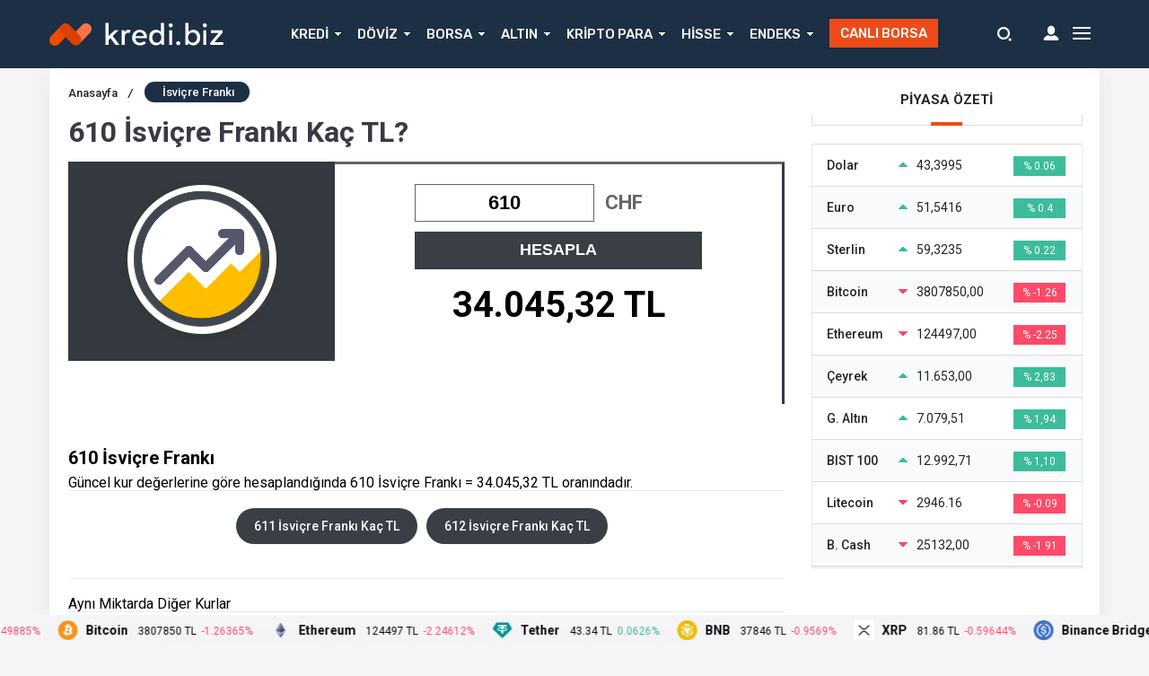

--- FILE ---
content_type: text/html; charset=UTF-8
request_url: https://kredi.biz/610-isvicre-frangi-kac-tl/
body_size: 20468
content:
<!DOCTYPE html>
<html lang="tr">

<head>

    <!-- Meta Tags -->
    <meta http-equiv="Content-Type" content="text/html; charset=UTF-8" />
    <meta name="viewport" content="width=device-width, initial-scale=1, maximum-scale=1, user-scalable=0" />
    <!-- Global site tag (gtag.js) - Google Analytics -->
<script async src="https://www.googletagmanager.com/gtag/js?id=UA-222716780-1"></script>
<script>
  window.dataLayer = window.dataLayer || [];
  function gtag(){dataLayer.push(arguments);}
  gtag('js', new Date());

  gtag('config', 'UA-222716780-1');
</script>
<meta name="google-site-verification" content="tkcapgHvY6eBNzB5SlCgjudp0lQPlHkjzxl9zzE8lHM" />        <title>610 İsvi&ccedil;re Frankı Ne Kadar, Kaç TL? - Kredi</title>
<meta name='robots' content='max-image-preview:large' />

<!-- Clean SEO Head -->
<link rel="canonical" href="https://kredi.biz/610-isvicre-frangi-kac-tl/" />
<meta property="og:url" content="https://kredi.biz/610-isvicre-frangi-kac-tl/" />
<meta name="robots" content="index, follow" />
<link rel="icon" href="https://kredi.biz/wp-content/themes/birfinans/img/favicon-512.png" sizes="512x512" /><meta name="description" content="">
<meta property="og:title" content="610 İsvi&ccedil;re Frankı Ne Kadar, Kaç TL? - Kredi">
<meta property="og:description" content="">
<style id='wp-img-auto-sizes-contain-inline-css' type='text/css'>
img:is([sizes=auto i],[sizes^="auto," i]){contain-intrinsic-size:3000px 1500px}
/*# sourceURL=wp-img-auto-sizes-contain-inline-css */
</style>
<style id='classic-theme-styles-inline-css' type='text/css'>
/*! This file is auto-generated */
.wp-block-button__link{color:#fff;background-color:#32373c;border-radius:9999px;box-shadow:none;text-decoration:none;padding:calc(.667em + 2px) calc(1.333em + 2px);font-size:1.125em}.wp-block-file__button{background:#32373c;color:#fff;text-decoration:none}
/*# sourceURL=/wp-includes/css/classic-themes.min.css */
</style>
<script type="text/javascript" src="https://kredi.biz/wp-includes/js/jquery/jquery.min.js?ver=3.7.1" id="jquery-js"></script>
<script type="text/javascript" src="https://kredi.biz/wp-content/themes/birfinans/js/jquery.validate.js?ver=6.9" id="validate-script-js"></script>
<script type="text/javascript" id="ajax-auth-script-js-extra">
/* <![CDATA[ */
var ajax_auth_object = {"ajaxurl":"https://kredi.biz/wp-admin/admin-ajax.php","redirecturl":"https://kredi.biz","loadingmessage":"Bilgiler g\u00f6nderiliyor, l\u00fctfen bekleyin..."};
//# sourceURL=ajax-auth-script-js-extra
/* ]]> */
</script>
<script type="text/javascript" src="https://kredi.biz/wp-content/themes/birfinans/js/ajax-auth-script.js?ver=6.9" id="ajax-auth-script-js"></script>
<script> var $ = jQuery; </script>		<style type="text/css" id="wp-custom-css">
			.postInner strong {
    font-weight: 700;
    color: #cb2027;
}
.scroll {
    max-height: 0px;
    overflow-y: scroll;
}		</style>
		
    <!-- Styles -->

    <link rel="stylesheet" type="text/css" href="https://kredi.biz/wp-content/themes/birfinans/css/style.css?v=1.1" media="all" />
    <link rel="stylesheet" type="text/css" href="https://kredi.biz/wp-content/themes/birfinans/css/media.css" media="all" />

    <link rel="stylesheet" type="text/css" href="https://kredi.biz/wp-content/themes/birfinans/vendors/owl-carousel/owl.carousel.min.css" />
    <script src="https://code.jquery.com/jquery-3.1.1.min.js"></script>
    <script src="https://kredi.biz/wp-content/themes/birfinans/js/highcharts.js"></script>
    <link rel="stylesheet" type="text/css" href="https://kredi.biz/wp-content/themes/birfinans/vendors/scrollbar/jquery.mCustomScrollbar.min.css" />
<link rel="icon" href="https://kredi.biz/wp-content/uploads/2024/03/cropped-Dollar_sign_in_circle_cleaned_PD_version.green_.svg_.png" sizes="512x512" type="image/png">

    <style>
    .currencyBar {
        background: #1c2f44 !important;
        /* Old browsers */
        background: -moz-linear-gradient(left, #1c2f44 0%, #1c2f44 100%) !important;
        /* FF3.6-15 */
        background: -webkit-linear-gradient(left, #1c2f44 0%, #1c2f44 100%) !important;
        /* Chrome10-25,Safari5.1-6 */
        background: linear-gradient(to right, #1c2f44 0%, #1c2f44 100%) !important;
        /* W3C, IE10+, FF16+, Chrome26+, Opera12+, Safari7+ */
        filter: progid:DXImageTransform.Microsoft.gradient(startColorstr='#1c2f44', endColorstr='#1c2f44', GradientType=1) !important;
        /* IE6-9 */

        border-bottom: 1px solid#3fbbcc;
    }

    .blackShape {
        background-color: #1c2f44;
        background: #1c2f44;
        /* Old browsers */
        background: -moz-linear-gradient(left, #1c2f44 0%, #1c2f44 100%);
        /* FF3.6-15 */
        background: -webkit-linear-gradient(left, #1c2f44 0%, #1c2f44 100%);
        /* Chrome10-25,Safari5.1-6 */
        background: linear-gradient(to right, #1c2f44 0%, #1c2f44 100%);
        /* W3C, IE10+, FF16+, Chrome26+, Opera12+, Safari7+ */
        filter: progid:DXImageTransform.Microsoft.gradient(startColorstr='#1c2f44', endColorstr='#1c2f44', GradientType=1);
        /* IE6-9 */
    }

    header {
        background-color: #1c2f44;
        background: #1c2f44;
        /* Old browsers */
        background: -moz-linear-gradient(left, #1c2f44 0%, #1c2f44 100%);
        /* FF3.6-15 */
        background: -webkit-linear-gradient(left, #1c2f44 0%, #1c2f44 100%);
        /* Chrome10-25,Safari5.1-6 */
        background: linear-gradient(to right, #1c2f44 0%, #1c2f44 100%);
        /* W3C, IE10+, FF16+, Chrome26+, Opera12+, Safari7+ */
        filter: progid:DXImageTransform.Microsoft.gradient(startColorstr='#1c2f44', endColorstr='#1c2f44', GradientType=1);
        /* IE6-9 */
    }

    section.content .sidebar .widget .popularNews .item .title .info .cat a:hover {
        color: #ed4c1a;
        transform: 300ms;
    }

    section.content .sidebar .widget .mostComment .item .info .cat a:hover {
        color: #ed4c1a;
        transform: 300ms;
    }

    header .mainBar .nav ul li a {
        color: #fafafa;
    }

    header .mainBar .nav ul li:hover a {
        color: #ed4c1a;
    }

    header .mainBar .nav ul li.menu-item-has-children:hover:after {
        color: #ed4c1a;
    }

    header .mainBar .nav ul>li>ul>li:hover:before {
        background: #ed4c1a;
    }

    header .mainBar .nav ul>li>ul {
        background: #1c2f44;
    }

    .canli-borsa {
        background: #ed4c1a;
    }

    .canli-borsa:hover {
        background: #ed4c1a;
    }

    .creditCalculatorHead ul li.active {
        background: #ed4c1a;
        border-right: 0px;
    }

    .creditCalculatorBox .form-group-half .form-control:focus,
    .creditCalculatorBox .calculatorSelect:focus {
        background: #ed4c1a26;
        border-color: #ed4c1a;
    }

    .creditCalculatorHead {
        border-bottom: 2px solid#ed4c1a;
    }

    .creditCalculatorHead ul li.active:before {
        background: #ed4c1a;
    }

    .creditCalculatorHead ul li.active:after {
        background: #ed4c1a;
    }

    .creditCalculator .calculatorBtn {
        background: #ed4c1a;
    }

    .creditCalculatorBox .calculatorBtn:hover {
        background: #ed4c1a;
    }

    .vertSlider .vertSlides .owl-dots .owl-dot.active {
        background: #ed4c1a;
        border-top: 1px solid#ed4c1a;
        border-right: 1px solid#ed4c1a;
        border-left: 1px solid#ed4c1a;
    }

    .vertSlider .vertSlides .owl-dots:after {
        background: #ed4c1a;
    }

    .currencyShowcase.half .currencyTable.kriptolar tr.head select {
        background: url(https://kredi.biz/wp-content/themes/birfinans/img/icons/selectBigArrow.png) no-repeat calc(100% - 10px) 8px #ed4c1a;
    }

    .currencyShowcase.half .currencyTable.kriptolar tr.head select {
        border-color: #ed4c1a;
    }

    section.content .widebar .widget .lastNewsHead:before {
        background: #ed4c1a    }

    section.content .widebar .widget .categoryTab .tabHead ul li.active span:after {
        background: #ed4c1a    }

    section.content .sidebar .widget .sidebarHead:before {
        background: #ed4c1a    }

    .content_widget .sidebarHead:before {
        background: #ed4c1a    }

    .dovizCeviriciSid .head:before {
        background: #ed4c1a    }

    .dovizCeviriciSid .formCheck .radioLabel input:checked~.radioMark {
        background-color: #ed4c1a;
        border-color: #ed4c1a;
    }

    section.content .widebar .widget .lastNews .item .content-summary .categories a {
        background: #ed4c1a;
    }

    section.content .widebar .widget .lastNews .item .content-summary .categories a:before {
        background: #ed4c1a    }

    section.content .widebar .widget .lastNews .item .content-summary .categories a:hover {
        background: #ed4c1a;
    }

    footer.footer .contentFooter .footerTitle {
        color: #ed4c1a;
    }

    footer.footer .contentFooter .footerMenu ul li a {
        color: #fff;
    }

    footer.footer .contentFooter .footerMenu ul li a:hover {
        color: #fff;
    }

    footer.footer .footerTop {
        background: #1a1a1a;
    }

    footer.footer {
        background: #000000;
    }

    footer.footer .footerBottom {
        background: #1a1a1a;
    }

    footer.footer .footerBottom .footerSocial li a i {
        background-color: #9da1a4;
    }

    footer.footer .footerBottom .footerSocial li a:hover i {
        background-color: #ed4c1a;
        transition: 300ms;
    }

    section.content .widebar .widget .lastNews .item .content-summary .title a:hover {
        color: #ed4c1a;
    }

    section.content .widebar .widget .categoryTab .catTabContent .item .title a:hover {
        color: #ed4c1a;
    }

    section.content .sidebar .widget .popularNews .item .title>a:hover {
        color: #ed4c1a;
    }

    section.content .sidebar .widget .mostComment .item .title>a:hover {
        color: #ed4c1a;
    }

    .breadcrumb ul li.post {
        background-color: #1c2f44    }

    .breadcrumb ul li a:hover {
        color: #ed4c1a;
        transition: 300ms;
    }

    .singleWrapper .singleContent .mainContent .main ul.buttons li.favorite {
        background-color: #ef291f    }

    .singleWrapper .singleContent .mainContent .main ul.buttons li.favorite:hover {
        background: #e6271d;
    }

    .postInner .relatedPost .text .eT {
        background: #ed4c1a    }

    .postInner ol li:before {
        background: #ed4c1a    }

    .tags a:hover {
        background-color: #ed4c1a    }

    .singleHead.v2 {
        border-bottom: 1px solid#ef291f;
    }

    .singleHead.v2:before {
        background: #ef291f;
    }

    .singleHead.v2:after {
        background: #ef291f;
    }

    .singleHead.v2 span {
        border-bottom: 3px solid#ef291f;
    }

    .commentWhite .commentForm ul li.one .submit {
        background-color: #ef291f;
    }

    .commentListing .comment .right ul li .left span.commentAuthor {
        color: #ef291f    }

    .commentWhite .commentForm ul li.one .submit:hover {
        background: #ef291f;
    }

    .main-slider .owl-dots .owl-dot.active {
        background: #ed4c1a;
    }

    section.content .widebar .widget .borsaTimerTabHead ul li.active span:after {
        background: #ed4c1a    }

    .popularCalculationTitle {
        border-bottom: 4px solid#ed4c1a;
    }

    .bankaCalculators .bankCalc .bankFoot a.cont {
        background: #ed4c1a;
    }

    section.content .widebar .widget .news-slider .news-slider-content .title .bg-pad {
        background: #ed4c1a;
    }

    section.content .widebar .widget .news-slider .news-slider-content .title .bg-pad a {
        background: #ed4c1a;
    }

    section.content .widebar .widget .news-slider .owl-thumb-item.active img {
        border: 4px solid#ed4b1a;
    }

    section.content .widebar .widget .news-slider .owl-nav .owl-next:hover {
        background: #ed4b1a;
    }

    section.content .widebar .widget .news-slider .news-slider-content .cat {
        background: #ed4b1a;
    }

    section.content .widebar .widget .news-slider .owl-nav .owl-prev:hover {
        background: #ed4b1a;
    }

    .homeIconMenu ul li:hover {
        background: #ed4b1a;
    }

    .main-slider .owl-nav .owl-next:hover {
        background: #ed4b1a !important;
    }

    .main-slider .owl-nav .owl-prev:hover {
        background: #ed4b1a !important;
    }

    .daily-news ul li .content .title a:hover {
        color: #ed4c1a;
    }

    .headline-news-big .content .title .bg-pad {
        background: #161d2c    }

    .headline-news-smalls .content .title .bg-pad {
        background: #161d2c    }

    .headline-news-big .content .cat {
        background: #ed4c1a;
    }

    .headline-news-smalls .content .cat {
        background: #ed4c1a;
    }

    .singleWrapper .singleContent .mainContent .main .author span a:hover {
        color: #ed4c1a;
    }

    .loadMoreButton span {
        background: #ed4c1a;
    }

    .loadMoreButton_1 span {
        background: #ed4c1a;
    }

    header .mainBar .nav ul>li>ul>li>a:hover {
        color: #fafafa;
    }

    .currency-hide header {
        top: 0;
    }

    .currency-hide .site-wrapper {
        top: 76px !important;
    }

    .sc-options-user {
        background: #ed4c1a80;
    }

    .search-form input {
        background: #1c2f44    }
</style>

        <!-- Google Fonts -->
    <link href="https://fonts.googleapis.com/css?family=Roboto:400,500,700,700i|Rubik:400,500&amp;subset=latin-ext" rel="stylesheet">
    
            <meta http-equiv="Refresh" content="60" url="https://kredi.biz/610-isvicre-frangi-kac-tl" /><style id='global-styles-inline-css' type='text/css'>
:root{--wp--preset--aspect-ratio--square: 1;--wp--preset--aspect-ratio--4-3: 4/3;--wp--preset--aspect-ratio--3-4: 3/4;--wp--preset--aspect-ratio--3-2: 3/2;--wp--preset--aspect-ratio--2-3: 2/3;--wp--preset--aspect-ratio--16-9: 16/9;--wp--preset--aspect-ratio--9-16: 9/16;--wp--preset--color--black: #000000;--wp--preset--color--cyan-bluish-gray: #abb8c3;--wp--preset--color--white: #ffffff;--wp--preset--color--pale-pink: #f78da7;--wp--preset--color--vivid-red: #cf2e2e;--wp--preset--color--luminous-vivid-orange: #ff6900;--wp--preset--color--luminous-vivid-amber: #fcb900;--wp--preset--color--light-green-cyan: #7bdcb5;--wp--preset--color--vivid-green-cyan: #00d084;--wp--preset--color--pale-cyan-blue: #8ed1fc;--wp--preset--color--vivid-cyan-blue: #0693e3;--wp--preset--color--vivid-purple: #9b51e0;--wp--preset--gradient--vivid-cyan-blue-to-vivid-purple: linear-gradient(135deg,rgb(6,147,227) 0%,rgb(155,81,224) 100%);--wp--preset--gradient--light-green-cyan-to-vivid-green-cyan: linear-gradient(135deg,rgb(122,220,180) 0%,rgb(0,208,130) 100%);--wp--preset--gradient--luminous-vivid-amber-to-luminous-vivid-orange: linear-gradient(135deg,rgb(252,185,0) 0%,rgb(255,105,0) 100%);--wp--preset--gradient--luminous-vivid-orange-to-vivid-red: linear-gradient(135deg,rgb(255,105,0) 0%,rgb(207,46,46) 100%);--wp--preset--gradient--very-light-gray-to-cyan-bluish-gray: linear-gradient(135deg,rgb(238,238,238) 0%,rgb(169,184,195) 100%);--wp--preset--gradient--cool-to-warm-spectrum: linear-gradient(135deg,rgb(74,234,220) 0%,rgb(151,120,209) 20%,rgb(207,42,186) 40%,rgb(238,44,130) 60%,rgb(251,105,98) 80%,rgb(254,248,76) 100%);--wp--preset--gradient--blush-light-purple: linear-gradient(135deg,rgb(255,206,236) 0%,rgb(152,150,240) 100%);--wp--preset--gradient--blush-bordeaux: linear-gradient(135deg,rgb(254,205,165) 0%,rgb(254,45,45) 50%,rgb(107,0,62) 100%);--wp--preset--gradient--luminous-dusk: linear-gradient(135deg,rgb(255,203,112) 0%,rgb(199,81,192) 50%,rgb(65,88,208) 100%);--wp--preset--gradient--pale-ocean: linear-gradient(135deg,rgb(255,245,203) 0%,rgb(182,227,212) 50%,rgb(51,167,181) 100%);--wp--preset--gradient--electric-grass: linear-gradient(135deg,rgb(202,248,128) 0%,rgb(113,206,126) 100%);--wp--preset--gradient--midnight: linear-gradient(135deg,rgb(2,3,129) 0%,rgb(40,116,252) 100%);--wp--preset--font-size--small: 13px;--wp--preset--font-size--medium: 20px;--wp--preset--font-size--large: 36px;--wp--preset--font-size--x-large: 42px;--wp--preset--spacing--20: 0.44rem;--wp--preset--spacing--30: 0.67rem;--wp--preset--spacing--40: 1rem;--wp--preset--spacing--50: 1.5rem;--wp--preset--spacing--60: 2.25rem;--wp--preset--spacing--70: 3.38rem;--wp--preset--spacing--80: 5.06rem;--wp--preset--shadow--natural: 6px 6px 9px rgba(0, 0, 0, 0.2);--wp--preset--shadow--deep: 12px 12px 50px rgba(0, 0, 0, 0.4);--wp--preset--shadow--sharp: 6px 6px 0px rgba(0, 0, 0, 0.2);--wp--preset--shadow--outlined: 6px 6px 0px -3px rgb(255, 255, 255), 6px 6px rgb(0, 0, 0);--wp--preset--shadow--crisp: 6px 6px 0px rgb(0, 0, 0);}:where(.is-layout-flex){gap: 0.5em;}:where(.is-layout-grid){gap: 0.5em;}body .is-layout-flex{display: flex;}.is-layout-flex{flex-wrap: wrap;align-items: center;}.is-layout-flex > :is(*, div){margin: 0;}body .is-layout-grid{display: grid;}.is-layout-grid > :is(*, div){margin: 0;}:where(.wp-block-columns.is-layout-flex){gap: 2em;}:where(.wp-block-columns.is-layout-grid){gap: 2em;}:where(.wp-block-post-template.is-layout-flex){gap: 1.25em;}:where(.wp-block-post-template.is-layout-grid){gap: 1.25em;}.has-black-color{color: var(--wp--preset--color--black) !important;}.has-cyan-bluish-gray-color{color: var(--wp--preset--color--cyan-bluish-gray) !important;}.has-white-color{color: var(--wp--preset--color--white) !important;}.has-pale-pink-color{color: var(--wp--preset--color--pale-pink) !important;}.has-vivid-red-color{color: var(--wp--preset--color--vivid-red) !important;}.has-luminous-vivid-orange-color{color: var(--wp--preset--color--luminous-vivid-orange) !important;}.has-luminous-vivid-amber-color{color: var(--wp--preset--color--luminous-vivid-amber) !important;}.has-light-green-cyan-color{color: var(--wp--preset--color--light-green-cyan) !important;}.has-vivid-green-cyan-color{color: var(--wp--preset--color--vivid-green-cyan) !important;}.has-pale-cyan-blue-color{color: var(--wp--preset--color--pale-cyan-blue) !important;}.has-vivid-cyan-blue-color{color: var(--wp--preset--color--vivid-cyan-blue) !important;}.has-vivid-purple-color{color: var(--wp--preset--color--vivid-purple) !important;}.has-black-background-color{background-color: var(--wp--preset--color--black) !important;}.has-cyan-bluish-gray-background-color{background-color: var(--wp--preset--color--cyan-bluish-gray) !important;}.has-white-background-color{background-color: var(--wp--preset--color--white) !important;}.has-pale-pink-background-color{background-color: var(--wp--preset--color--pale-pink) !important;}.has-vivid-red-background-color{background-color: var(--wp--preset--color--vivid-red) !important;}.has-luminous-vivid-orange-background-color{background-color: var(--wp--preset--color--luminous-vivid-orange) !important;}.has-luminous-vivid-amber-background-color{background-color: var(--wp--preset--color--luminous-vivid-amber) !important;}.has-light-green-cyan-background-color{background-color: var(--wp--preset--color--light-green-cyan) !important;}.has-vivid-green-cyan-background-color{background-color: var(--wp--preset--color--vivid-green-cyan) !important;}.has-pale-cyan-blue-background-color{background-color: var(--wp--preset--color--pale-cyan-blue) !important;}.has-vivid-cyan-blue-background-color{background-color: var(--wp--preset--color--vivid-cyan-blue) !important;}.has-vivid-purple-background-color{background-color: var(--wp--preset--color--vivid-purple) !important;}.has-black-border-color{border-color: var(--wp--preset--color--black) !important;}.has-cyan-bluish-gray-border-color{border-color: var(--wp--preset--color--cyan-bluish-gray) !important;}.has-white-border-color{border-color: var(--wp--preset--color--white) !important;}.has-pale-pink-border-color{border-color: var(--wp--preset--color--pale-pink) !important;}.has-vivid-red-border-color{border-color: var(--wp--preset--color--vivid-red) !important;}.has-luminous-vivid-orange-border-color{border-color: var(--wp--preset--color--luminous-vivid-orange) !important;}.has-luminous-vivid-amber-border-color{border-color: var(--wp--preset--color--luminous-vivid-amber) !important;}.has-light-green-cyan-border-color{border-color: var(--wp--preset--color--light-green-cyan) !important;}.has-vivid-green-cyan-border-color{border-color: var(--wp--preset--color--vivid-green-cyan) !important;}.has-pale-cyan-blue-border-color{border-color: var(--wp--preset--color--pale-cyan-blue) !important;}.has-vivid-cyan-blue-border-color{border-color: var(--wp--preset--color--vivid-cyan-blue) !important;}.has-vivid-purple-border-color{border-color: var(--wp--preset--color--vivid-purple) !important;}.has-vivid-cyan-blue-to-vivid-purple-gradient-background{background: var(--wp--preset--gradient--vivid-cyan-blue-to-vivid-purple) !important;}.has-light-green-cyan-to-vivid-green-cyan-gradient-background{background: var(--wp--preset--gradient--light-green-cyan-to-vivid-green-cyan) !important;}.has-luminous-vivid-amber-to-luminous-vivid-orange-gradient-background{background: var(--wp--preset--gradient--luminous-vivid-amber-to-luminous-vivid-orange) !important;}.has-luminous-vivid-orange-to-vivid-red-gradient-background{background: var(--wp--preset--gradient--luminous-vivid-orange-to-vivid-red) !important;}.has-very-light-gray-to-cyan-bluish-gray-gradient-background{background: var(--wp--preset--gradient--very-light-gray-to-cyan-bluish-gray) !important;}.has-cool-to-warm-spectrum-gradient-background{background: var(--wp--preset--gradient--cool-to-warm-spectrum) !important;}.has-blush-light-purple-gradient-background{background: var(--wp--preset--gradient--blush-light-purple) !important;}.has-blush-bordeaux-gradient-background{background: var(--wp--preset--gradient--blush-bordeaux) !important;}.has-luminous-dusk-gradient-background{background: var(--wp--preset--gradient--luminous-dusk) !important;}.has-pale-ocean-gradient-background{background: var(--wp--preset--gradient--pale-ocean) !important;}.has-electric-grass-gradient-background{background: var(--wp--preset--gradient--electric-grass) !important;}.has-midnight-gradient-background{background: var(--wp--preset--gradient--midnight) !important;}.has-small-font-size{font-size: var(--wp--preset--font-size--small) !important;}.has-medium-font-size{font-size: var(--wp--preset--font-size--medium) !important;}.has-large-font-size{font-size: var(--wp--preset--font-size--large) !important;}.has-x-large-font-size{font-size: var(--wp--preset--font-size--x-large) !important;}
/*# sourceURL=global-styles-inline-css */
</style>
</head>

<body class="wp-singular page-template page-template-doviz-hesapla-ajax page-template-doviz-hesapla-ajax-php page page-id-678 wp-theme-birfinans">


    <div class="mobile-menu">
        <div class="menu-close"><i class="close-btn"></i>Menüyü Kapat</div>
        <ul>
                            <li><a href=""><img src="https://kredi.biz/wp-content/themes/birfinans/img/svg/mobilemenu/responsive-5.svg" width="20px" height="20px" />Anasayfa</a></li>
                            <li><a href="/canli-borsa/"><img src="https://kredi.biz/wp-content/themes/birfinans/img/svg/mobilemenu/responsive-11.svg" width="20px" height="20px" />Canlı Borsa</a></li>
                            <li><a href="/borsa/"><img src="https://kredi.biz/wp-content/themes/birfinans/img/svg/mobilemenu/responsive-8.svg" width="20px" height="20px" />Borsa</a></li>
                            <li><a href="/doviz-kurlari/"><img src="https://kredi.biz/wp-content/themes/birfinans/img/svg/mobilemenu/responsive-12.svg" width="20px" height="20px" />Döviz Kurları</a></li>
                            <li><a href="/altin-fiyatlari/"><img src="https://kredi.biz/wp-content/themes/birfinans/img/svg/mobilemenu/responsive-9.svg" width="20px" height="20px" />Altın</a></li>
                            <li><a href="/tum-hisseler/"><img src="https://kredi.biz/wp-content/themes/birfinans/img/svg/mobilemenu/responsive-6.svg" width="20px" height="20px" />Hisse Senetleri</a></li>
                            <li><a href="/tum-endeksler/"><img src="https://kredi.biz/wp-content/themes/birfinans/img/svg/mobilemenu/responsive-1.svg" width="20px" height="20px" />Endeksler</a></li>
                            <li><a href="/kriptoparalar/"><img src="https://kredi.biz/wp-content/themes/birfinans/img/svg/mobilemenu/responsive-14.svg" width="20px" height="20px" />Kripto Paralar</a></li>
                            <li><a href="/doviz-hesapla/?doviz=usd&miktar=1"><img src="https://kredi.biz/wp-content/themes/birfinans/img/svg/mobilemenu/responsive-13.svg" width="20px" height="20px" />Döviz Hesaplama</a></li>
                            <li><a href="/doviz-cevirici/"><img src="https://kredi.biz/wp-content/themes/birfinans/img/svg/mobilemenu/responsive-4.svg" width="20px" height="20px" />Döviz Çevirici</a></li>
                            <li><a href=""><img src="https://kredi.biz/wp-content/themes/birfinans/img/svg/mobilemenu/responsive-15.svg" width="20px" height="20px" />Kredi Arama</a></li>
                </div>
    <!-- Site -->
    <!-- Site -->
    <div id="site">

        <div class="overlay"></div>

                <div class="blackShape"></div>
        
            <!-- currencyBar -->
            <div class="currencyBar">
                <div class="container">
                    <ul>

                        <li>
                                                        <div class="currencyName"> YARIM ALTIN</div>
                            <div class="currencyValue base_">23.306,00</div>
                            <div class="currencyRate">% 2,82 <i class="increase"></i></div>
                        </li>
                                                <li>
                            <div class="currencyName">AMERIKAN DOLARI</div>
                            <div class="currencyValue base_USD">43,3995</div>
                            <div class="currencyRate">% 0,06 <i class="increase"></i></div>
                        </li>
                                                <li>
                            <div class="currencyName">€ EURO</div>
                            <div class="currencyValue base_EUR">51,5416</div>
                            <div class="currencyRate">% 0,40 <i class="increase"></i></div>
                        </li>
                                                <li>
                            <div class="currencyName">£ POUND</div>
                            <div class="currencyValue base_GBP">59,3235</div>
                            <div class="currencyRate">% 0,22 <i class="increase"></i></div>
                        </li>
                                                <li>
                            <div class="currencyName">¥ YUAN</div>
                            <div class="currencyValue base_CNY">6,2438</div>
                            <div class="currencyRate">% 0,07 <i class="increase"></i></div>
                        </li>
                                                <li>
                            <div class="currencyName">РУБ RUBLE</div>
                            <div class="currencyValue base_RUB">0,5761</div>
                            <div class="currencyRate">% 0,01 <i class="increase"></i></div>
                        </li>
                                                <li>
                            <div class="currencyName">BITCOIN/TL</div>
                            <div class="currencyValue base_bitcoin">3807850,193</div>
                            <div class="currencyRate">% -1,26 <i class="decrease"></i></div>
                        </li>
                                                <li>
                            <div class="currencyName">BIST 100</div>
                            <div class="currencyValue base_">12.992,71</div>
                            <div class="currencyRate">% 1,10 <i class="increase"></i></div>
                        </li>
                    </ul>
                </div>
            </div>
            <!-- //currencyBar -->
                <!-- Header -->
        <header>
                        <!-- MainBar -->
            <div class="mainBar bg">
                <div class="container">

                    <!-- Logo -->
                    <div class="logo">
                        <a href="https://kredi.biz">
                                                                <img src="https://kredi.biz/wp-content/uploads/2022/03/kredi.biz_.logo_.png" alt="Kredi" />
                                                        </a>
                    </div>

                    <!-- Nav -->
                    <div class="nav">
                        <div class="menu-ust-menu-container"><ul id="menu-ust-menu" class="menu"><li id="menu-item-1058" class="menu-item menu-item-type-custom menu-item-object-custom menu-item-has-children menu-item-1058"><a href="#">KREDİ</a>
<ul class="sub-menu">
	<li id="menu-item-1096" class="menu-item menu-item-type-post_type menu-item-object-page menu-item-1096"><a href="https://kredi.biz/kredi/">KREDİ DETAY SAYFASI</a></li>
</ul>
</li>
<li id="menu-item-1029" class="menu-item menu-item-type-custom menu-item-object-custom menu-item-has-children menu-item-1029"><a href="#">DÖVİZ</a>
<ul class="sub-menu">
	<li id="menu-item-1074" class="menu-item menu-item-type-post_type menu-item-object-page menu-item-1074"><a href="https://kredi.biz/doviz-kurlari/">DÖVİZ KURLARI</a></li>
	<li id="menu-item-1035" class="menu-item menu-item-type-custom menu-item-object-custom menu-item-1035"><a href="/doviz-hesapla/?doviz=usd&#038;miktar=1">DÖVİZ HESAPLA</a></li>
	<li id="menu-item-1073" class="menu-item menu-item-type-post_type menu-item-object-page menu-item-1073"><a href="https://kredi.biz/doviz-cevirici/">DÖVİZ ÇEVİRİCİ</a></li>
	<li id="menu-item-1036" class="menu-item menu-item-type-custom menu-item-object-custom menu-item-1036"><a href="/doviz/?c=usd">ÖRNEK DÖVİZ DETAY SAYFASI</a></li>
	<li id="menu-item-1075" class="menu-item menu-item-type-post_type menu-item-object-page menu-item-1075"><a href="https://kredi.biz/tum-pariteler/">PARİTELER</a></li>
	<li id="menu-item-1037" class="menu-item menu-item-type-custom menu-item-object-custom menu-item-1037"><a href="/parite/?p=eur-usd">ÖRNEK PARİTE DETAY SAYFASI</a></li>
	<li id="menu-item-1098" class="menu-item menu-item-type-post_type menu-item-object-page menu-item-1098"><a href="https://kredi.biz/doviz-arsiv/">DÖVİZ ARŞİV</a></li>
	<li id="menu-item-1097" class="menu-item menu-item-type-post_type menu-item-object-page menu-item-1097"><a href="https://kredi.biz/ekonomik-takvim/">EKONOMİK TAKVİM</a></li>
</ul>
</li>
<li id="menu-item-1030" class="menu-item menu-item-type-custom menu-item-object-custom menu-item-has-children menu-item-1030"><a href="#">BORSA</a>
<ul class="sub-menu">
	<li id="menu-item-1076" class="menu-item menu-item-type-post_type menu-item-object-page menu-item-1076"><a href="https://kredi.biz/borsa/">BORSA VERİLERİ</a></li>
	<li id="menu-item-1077" class="menu-item menu-item-type-post_type menu-item-object-page menu-item-1077"><a href="https://kredi.biz/tum-endeksler/">TÜM ENDEKSLER</a></li>
	<li id="menu-item-1039" class="menu-item menu-item-type-custom menu-item-object-custom menu-item-1039"><a href="/endeks/?e=xu100-bist-100">ÖRNEK ENDEKS DETAY SAYFASI</a></li>
	<li id="menu-item-1078" class="menu-item menu-item-type-post_type menu-item-object-page menu-item-1078"><a href="https://kredi.biz/tum-hisseler/">TÜM HİSSELER</a></li>
	<li id="menu-item-1038" class="menu-item menu-item-type-custom menu-item-object-custom menu-item-1038"><a href="/hisse/?h=acsel-acipayam-seluloz">ÖRNEK HİSSE DETAY SAYFASI</a></li>
</ul>
</li>
<li id="menu-item-1032" class="menu-item menu-item-type-custom menu-item-object-custom menu-item-has-children menu-item-1032"><a href="#">ALTIN</a>
<ul class="sub-menu">
	<li id="menu-item-1079" class="menu-item menu-item-type-post_type menu-item-object-page menu-item-1079"><a href="https://kredi.biz/altin-fiyatlari/">ALTINLAR</a></li>
	<li id="menu-item-1040" class="menu-item menu-item-type-custom menu-item-object-custom menu-item-1040"><a href="/altin/?a=xau-usd--ons-altin">ÖRNEK ALTIN DETAY SAYFASI</a></li>
</ul>
</li>
<li id="menu-item-1031" class="menu-item menu-item-type-custom menu-item-object-custom menu-item-has-children menu-item-1031"><a href="#">KRİPTO PARA</a>
<ul class="sub-menu">
	<li id="menu-item-1080" class="menu-item menu-item-type-post_type menu-item-object-page menu-item-1080"><a href="https://kredi.biz/kriptoparalar/">KRİPTO PARALAR</a></li>
	<li id="menu-item-1041" class="menu-item menu-item-type-custom menu-item-object-custom menu-item-1041"><a href="/coin/?c=ethereum">ÖRNEK KRİPTO PARA DETAY</a></li>
</ul>
</li>
<li id="menu-item-1033" class="menu-item menu-item-type-custom menu-item-object-custom menu-item-has-children menu-item-1033"><a href="#">HİSSE</a>
<ul class="sub-menu">
	<li id="menu-item-1082" class="menu-item menu-item-type-post_type menu-item-object-page menu-item-1082"><a href="https://kredi.biz/tum-hisseler/">HİSSELER</a></li>
	<li id="menu-item-1043" class="menu-item menu-item-type-custom menu-item-object-custom menu-item-1043"><a href="/hisse/?h=acsel-acipayam-seluloz">ÖRNEK HİSSE DETAY SAYFASI</a></li>
</ul>
</li>
<li id="menu-item-1034" class="menu-item menu-item-type-custom menu-item-object-custom menu-item-has-children menu-item-1034"><a href="#">ENDEKS</a>
<ul class="sub-menu">
	<li id="menu-item-1081" class="menu-item menu-item-type-post_type menu-item-object-page menu-item-1081"><a href="https://kredi.biz/tum-endeksler/">ENDEKSLER</a></li>
	<li id="menu-item-1042" class="menu-item menu-item-type-custom menu-item-object-custom menu-item-1042"><a href="/endeks/?e=xu100-bist-100">ÖRNEK ENDEKS DETAY SAYFASI</a></li>
</ul>
</li>
<li id="menu-item-1072" class="canli-borsa menu-item menu-item-type-post_type menu-item-object-page menu-item-1072"><a href="https://kredi.biz/canli-borsa/">CANLI BORSA</a></li>
</ul></div>
                    </div>

                    <!-- Right -->
                    <div class="right">
                                                <i class="search"></i>


                                                                                                                                    <a class="user-link" href="https://kredi.biz/giris-kayit-sayfasi/"><i class="user"></i></a>
                                    
                                                                                <button type="button" class="toggle-menu">
                            <i class="mobileMenu"></i>
                        </button>


                    </div>

                    <div class="search-form">
                        <form role="search" method="get" id="searchform" action="https://kredi.biz/">
                            <span>Aranacak kelimeyi yazın ve <small>enter</small> tuşuna basın...</span>
                            <input type="text" placeholder="" name="s" value="">
                            <input type="submit" style="display:none;" />
                        </form>
                    </div>


                </div>
            </div>


        </header>
        <!-- #Header -->

<!-- Site Wrapper -->
<div class="site-wrapper">
<section class="content home">
<div class="container-wrap">
<div class="widebar floatLeft">
<div class="singleWrapper">

<!-- BreadCrumb -->
<div class="breadcrumb">
<ul class="block">
<li><a href="https://kredi.biz">Anasayfa<i>/</i></a></li>
<li class="post bg"><span>İsvi&ccedil;re Frankı</span></li>
</ul>
</div>

<h1 class="postTitle">610 İsvi&ccedil;re Frankı Kaç TL?</h1>

<div class="singleContent noPadding block hasImage">
<div class="mainContent">
<div class="main">

<!-- Hesaplama Kutusu -->
<div class="widget">
<div class="currencyConverter">
<div class="currencyConverterIcon">
<img src="https://kredi.biz/wp-content/themes/birfinans/img/icons/currencyconverter.png" alt="">
</div>
<div class="currencyConverterContent">
<form action="https://kredi.biz/doviz-hesapla-ajax/" method="get">
    <input type="hidden" name="doviz" value="chf"/>
    <input type="hidden" class="dovizMiktar" value="55.8120"/>
    <input type="text" name="miktar" class="doviz-type" onkeyup="dovizHesapla();" value="610">
    <label>CHF</label>
    <button>HESAPLA</button>

        <div class="currencyConverterResult">34.045,32 TL</div>
</form>
</div>
</div>
</div>

<!-- YENİ BLOK: Ardışık Değerler + Diğer Kurlar -->
<div class="widget noMargin">
  <h2>610 İsvi&ccedil;re Frankı</h2>
	Güncel kur değerlerine göre hesaplandığında 
610 
İsvi&ccedil;re Frankı = 
34.045,32 TL oranındadır.

<div class="shortcutConverter">
          <a href="https://kredi.biz/611-isvicre-frangi-kac-tl/" title="611 İsvi&ccedil;re Frankı Kaç TL">
      611 İsvi&ccedil;re Frankı Kaç TL    </a>
          <a href="https://kredi.biz/612-isvicre-frangi-kac-tl/" title="612 İsvi&ccedil;re Frankı Kaç TL">
      612 İsvi&ccedil;re Frankı Kaç TL    </a>
  </div>
<hr style="margin:20px 0;border-color:#eee;">
<p>Aynı Miktarda Diğer Kurlar</p>
<div class="shortcutConverter">
  <a href="https://kredi.biz/610-dolar-kac-tl/" title="610 Amerikan Doları kaç TL eder?">610 Amerikan Doları Kaç TL</a><a href="https://kredi.biz/610-euro-kac-tl/" title="610 Euro kaç TL eder?">610 Euro Kaç TL</a><a href="https://kredi.biz/610-sterlin-kac-tl/" title="610 İngiliz Sterlini kaç TL eder?">610 İngiliz Sterlini Kaç TL</a><a href="https://kredi.biz/610-kanada-dolari-kac-tl/" title="610 Kanada Doları kaç TL eder?">610 Kanada Doları Kaç TL</a><a href="https://kredi.biz/610-cin-yuani-kac-tl/" title="610 Çin Yuanı kaç TL eder?">610 Çin Yuanı Kaç TL</a><a href="https://kredi.biz/610-avustralya-dolari-kac-tl/" title="610 Avustralya Doları kaç TL eder?">610 Avustralya Doları Kaç TL</a><a href="https://kredi.biz/610-rus-rublesi-kac-tl/" title="610 Rus Rublesi kaç TL eder?">610 Rus Rublesi Kaç TL</a></div>
</div>
</div>
</div>
</div>
</div>
</div>
<div class="sidebar floatRight">
    <!-- Widget -->
    <div class="widget">
      <div class="sidebarHead">PİYASA ÖZETİ</div>
      <table class="currencyTable" style="border-top: 0;width: 302px;margin-top: 20px;border-top: 1px solid #dcdcdc;">

        <tbody>
                    <tr>
            <td><b style="color: #242424 !important;font-weight:500;">Dolar</b></td>
            <td style="font-weight: normal;"><i class="increase"></i> 43,3995</td>
            <td style="font-weight: normal;"><span class="increase subtract">%  0.06</span></td>
          </tr>
                    <tr>
            <td><b style="color: #242424 !important;font-weight:500;">Euro</b></td>
            <td style="font-weight: normal;"><i class="increase"></i> 51,5416</td>
            <td style="font-weight: normal;"><span class="increase subtract">%  0.4</span></td>
          </tr>

                    <tr>
            <td><b style="color: #242424 !important;font-weight:500;">Sterlin</b></td>
            <td style="font-weight: normal;"><i class="increase"></i> 59,3235</td>
            <td style="font-weight: normal;"><span class="increase subtract">%  0.22</span></td>
          </tr>

                    <tr>
            <td><b style="color: #242424 !important;font-weight:500;">Bitcoin</b></td>
            <td style="font-weight: normal;"><i class="decrease"></i> 3807850,00</td>
            <td style="font-weight: normal;"><span class="decrease subtract">% -1.26</span></td>
          </tr>

                    <tr>
            <td><b style="color: #242424 !important;font-weight:500;">Ethereum</b></td>
            <td style="font-weight: normal;"><i class="decrease"></i> 124497,00</td>
            <td style="font-weight: normal;"><span class="decrease subtract">% -2.25</span></td>
          </tr>

                    <tr>
            <td><b style="color: #242424 !important;font-weight:500;">Çeyrek</b></td>
            <td style="font-weight: normal;"><i class="increase"></i> 11.653,00</td>
            <td style="font-weight: normal;"><span class="increase subtract">% 2,83</span></td>
          </tr>

                    <tr>
            <td><b style="color: #242424 !important;font-weight:500;">G. Altın</b></td>
            <td style="font-weight: normal;"><i class="increase"></i> 7.079,51</td>
            <td style="font-weight: normal;"><span class="increase subtract">% 1,94</span></td>
          </tr>

                    <tr>
            <td><b style="color: #242424 !important;font-weight:500;">BIST 100</b></td>
            <td style="font-weight: normal;"><i class="increase"></i> 12.992,71</td>
            <td style="font-weight: normal;"><span class="increase subtract">% 1,10</span></td>
          </tr>

                    <tr>
            <td><b style="color: #242424 !important;font-weight:500;">Litecoin</b></td>
            <td style="font-weight: normal;"><i class="decrease"></i> 2946.16</td>
            <td style="font-weight: normal;"><span class="decrease subtract">% -0.09</span></td>
          </tr>

                    <tr>
            <td><b style="color: #242424 !important;font-weight:500;">B. Cash</b></td>
            <td style="font-weight: normal;"><i class="decrease"></i> 25132,00</td>
            <td style="font-weight: normal;"><span class="decrease subtract">% -1.91</span></td>
          </tr>

        </tbody>
    </table>
    </div>
    <!-- #Widget -->

    </div>
</div>
</section>
</div>
<!-- Basit JS Hesaplama -->
<script>
function dovizHesapla() {
    var kurValue = parseFloat(document.querySelector(".dovizMiktar").value);
    var miktar = parseFloat(document.querySelector(".doviz-type").value);
    if (isNaN(kurValue) || isNaN(miktar)) return;
    var newValue = (kurValue * miktar).toFixed(4);
    document.querySelector(".currencyConverterResult").innerHTML = newValue + " TL";
}
</script>

<!-- Stil düzeni -->
<style>
.shortcutConverter {
  display: flex;
  flex-wrap: wrap;
  gap: 8px;
}
.shortcutConverter a {
  background: #2e3236;
  color: #fff !important;
  padding: 6px 14px;
  border-radius: 25px;
  text-decoration: none;
  font-size: 15px;
  transition: 0.2s;
}
.shortcutConverter a:hover {
  background: #444a50;
}
h2 {
  font-size: 20px;
  margin-bottom: 10px;
  margin-top: 20px;
}
</style>

<!-- Footer -->
<footer class="footer ">
    <div class="footerTop">
        <div class="container">
			        </div>
    </div>
    <div class="container">
        
        <!-- Content Footer -->
        <div class="contentFooter">
            <div class="footerMenu">
				                <div class="footerTitle" >ALTIN</div>
				<div class="menu-altin-container"><ul id="menu-altin" class="menu"><li id="menu-item-1089" class="menu-item menu-item-type-post_type menu-item-object-page menu-item-1089"><a href="https://kredi.biz/altin-fiyatlari/">Altın Fiyatları</a></li>
<li id="menu-item-1046" class="menu-item menu-item-type-custom menu-item-object-custom menu-item-1046"><a href="/altin/?a=gram-altin-fiyati">Gram altın</a></li>
<li id="menu-item-1047" class="menu-item menu-item-type-custom menu-item-object-custom menu-item-1047"><a href="/altin/?a=ceyrek-altin-fiyati">Çeyrek Altın</a></li>
<li id="menu-item-1048" class="menu-item menu-item-type-custom menu-item-object-custom menu-item-1048"><a href="/altin/?a=cumhuriyet-altini-fiyati">Cumhuriyet Altını</a></li>
</ul></div>            </div>
            <div class="footerMenu">
                <div class="footerTitle" >BORSA</div>
				<div class="menu-borsa-container"><ul id="menu-borsa" class="menu"><li id="menu-item-1086" class="menu-item menu-item-type-post_type menu-item-object-page menu-item-1086"><a href="https://kredi.biz/borsa/">Borsa Verileri</a></li>
<li id="menu-item-1085" class="menu-item menu-item-type-post_type menu-item-object-page menu-item-1085"><a href="https://kredi.biz/canli-borsa/">Canlı Borsa</a></li>
<li id="menu-item-1087" class="menu-item menu-item-type-post_type menu-item-object-page menu-item-1087"><a href="https://kredi.biz/tum-endeksler/">Tüm Endeksler</a></li>
<li id="menu-item-1088" class="menu-item menu-item-type-post_type menu-item-object-page menu-item-1088"><a href="https://kredi.biz/tum-hisseler/">Tüm Hisseler</a></li>
</ul></div>            </div>
            <div class="footerMenu">
                <div class="footerTitle" >DÖVİZ</div>
				<div class="menu-doviz-container"><ul id="menu-doviz" class="menu"><li id="menu-item-1084" class="menu-item menu-item-type-post_type menu-item-object-page menu-item-1084"><a href="https://kredi.biz/doviz-kurlari/">Döviz Kurları</a></li>
<li id="menu-item-1045" class="menu-item menu-item-type-custom menu-item-object-custom menu-item-1045"><a href="/doviz-hesapla/?doviz=usd&#038;miktar=1">Döviz Hesapla</a></li>
<li id="menu-item-1044" class="menu-item menu-item-type-custom menu-item-object-custom menu-item-1044"><a href="/doviz/?c=usd">Döviz Detay</a></li>
<li id="menu-item-1083" class="menu-item menu-item-type-post_type menu-item-object-page menu-item-1083"><a href="https://kredi.biz/doviz-cevirici/">döviz Çevirici</a></li>
</ul></div>            </div>
            <div class="footerMenu">
                <div class="footerTitle" >ENDEKS</div>
				<div class="menu-endeks-container"><ul id="menu-endeks" class="menu"><li id="menu-item-1091" class="menu-item menu-item-type-post_type menu-item-object-page menu-item-1091"><a href="https://kredi.biz/tum-endeksler/">Tüm Endeksler</a></li>
<li id="menu-item-1055" class="menu-item menu-item-type-custom menu-item-object-custom menu-item-1055"><a href="/endeks/?e=xu100-bist-100/">Bist 100</a></li>
<li id="menu-item-1056" class="menu-item menu-item-type-custom menu-item-object-custom menu-item-1056"><a href="/endeks/?e=xu050-bist-50/">Bist 50</a></li>
<li id="menu-item-1057" class="menu-item menu-item-type-custom menu-item-object-custom menu-item-1057"><a href="/endeks/?e=xu030-bist-30/">Bist 30</a></li>
</ul></div>            </div>
            <div class="footerMenu">
                <div class="footerTitle" >HİSSE</div>
				<div class="menu-hisse-container"><ul id="menu-hisse" class="menu"><li id="menu-item-1090" class="menu-item menu-item-type-post_type menu-item-object-page menu-item-1090"><a href="https://kredi.biz/tum-hisseler/">Tüm Hisseler</a></li>
<li id="menu-item-1052" class="menu-item menu-item-type-custom menu-item-object-custom menu-item-1052"><a href="/hisse/?h=halkb-t-halk-bankasi/">Hisse Detay</a></li>
<li id="menu-item-1053" class="menu-item menu-item-type-custom menu-item-object-custom menu-item-1053"><a href="/hisse/?h=garan-garanti-bankasi/">Garanti Bankası</a></li>
<li id="menu-item-1054" class="menu-item menu-item-type-custom menu-item-object-custom menu-item-1054"><a href="/hisse/?h=thyao-turk-hava-yollari/">Türk Hava Y.</a></li>
</ul></div>            </div>
            <div class="footerMenu">
                <div class="footerTitle" >KRİPTOPARA</div>
				<div class="menu-kriptopara-container"><ul id="menu-kriptopara" class="menu"><li id="menu-item-1059" class="menu-item menu-item-type-post_type menu-item-object-page menu-item-1059"><a href="https://kredi.biz/kriptoparalar/">Kripto Paralar</a></li>
<li id="menu-item-1049" class="menu-item menu-item-type-custom menu-item-object-custom menu-item-1049"><a href="/coin/?c=bitcoin">Bitcoin</a></li>
<li id="menu-item-1050" class="menu-item menu-item-type-custom menu-item-object-custom menu-item-1050"><a href="/coin/?c=ethereum">Ethereum</a></li>
<li id="menu-item-1051" class="menu-item menu-item-type-custom menu-item-object-custom menu-item-1051"><a href="/coin/?c=xrp">XRP</a></li>
</ul></div>            </div>
            <div class="footerMenu">
                <div class="footerTitle" >HIZLI MENÜ</div>
				<div class="menu-hizli-menu-2-container"><ul id="menu-hizli-menu-2" class="menu"><li id="menu-item-1092" class="menu-item menu-item-type-post_type menu-item-object-page menu-item-1092"><a href="https://kredi.biz/giris-kayit-sayfasi/">Üye Girişi</a></li>
<li id="menu-item-1094" class="menu-item menu-item-type-post_type menu-item-object-page menu-item-1094"><a href="https://kredi.biz/giris-kayit-sayfasi/">Üye Kaydı</a></li>
<li id="menu-item-1095" class="menu-item menu-item-type-post_type menu-item-object-page menu-item-1095"><a href="https://kredi.biz/giris-kayit-sayfasi/">Şifremi U.</a></li>
<li id="menu-item-1093" class="menu-item menu-item-type-post_type menu-item-object-page menu-item-1093"><a href="https://kredi.biz/iletisim/">İletişim</a></li>
</ul></div>            </div>
        </div>
    </div>
    <div class="clear"></div>
    
    <div class="footerBottom  kayanAcik">
        <div class="container">
            <div class="copyright">Kredi.Biz ekibi tarafından üretilmiş <b>Kredi</b> ve finans güncel verileri, kurları alım satım oranları ve kredi faiz oranları gibi bir çok parametre bilgi web sitesidir.</div>
			                <ul class="footerSocial">
																																								                </ul>
			        </div>
    </div>

</footer>
<!-- #Footer -->

</div>
<!-- #Site -->

<script src="https://kredi.biz/wp-content/themes/birfinans/js/jquery-3.3.1.min.js"></script>
<script src="https://kredi.biz/wp-content/themes/birfinans/vendors/owl-carousel/owl.carousel.min.js" type="text/javascript"></script>
<script src="https://kredi.biz/wp-content/themes/birfinans/vendors/owl-carousel/owl.carousel2.thumbs.min.js" type="text/javascript"></script>
<script src="https://kredi.biz/wp-content/themes/birfinans/vendors/scrollbar/jquery.mCustomScrollbar.js" type="text/javascript"></script>
<script type="text/javascript" src="https://kredi.biz/wp-content/themes/birfinans/js/theme.js"></script>
<script type="text/javascript">
    $(window).scroll(function () {
        if ($("div").hasClass("site-wrapper") && $(window).scrollTop() > $(".site-wrapper").offset().top - 20) {
            const holderHeight = $('.currencyBar').height() + $('header').height();
            const holderI = holderHeight + 20;
            $(".site-wrapper .lholder").css(
                {
                    "position": "fixed",
                    "top": holderI + "px"
                }
            );
        } else {
            $(".lholder").css(
                {
                    "position": "absolute",
                    "top": "0px"
                }
            );
        }
        if ($("div").hasClass("lcont") && ($(window).scrollTop() + holderI) > $("footer").offset().top - 100) {
            $(".lholder").hide();
        } else {
            $(".lholder").show();
        }
    });
	
	
    function exchange_currency() {
        var buying_currency = {
			 usd: 43.3995,
			 eur: 51.5416,
			 gbp: 59.3235,
			 aud: 30.0108,
			 cad: 31.7248,
			 chf: 55.8552,
			 cnh: 6.2445,
			 cny: 6.2438,
			 rub: 0.5761,
			 sek: 4.8756,
			 aed: 11.8222,
			 bgn: 26.2138,
			 byn: 15.4869,
			 dkk: 6.8945,
			 irr: 0.0000,
			 jpy: 0.2824,
			 kwd: 141.7801,
			 nok: 4.4610,
			 pkr: 0.1575,
			 qar: 12.4624,
			 ron: 10.1089,
			 sar: 11.5769,
			 tjs: 4.6645,
			 xaf: 0.0786,
			 zar: 2.6988,
			        }
        var selling_currency = {
			 usd: 43.3827,
			 eur: 51.4654,
			 gbp: 59.2926,
			 aud: 29.9905,
			 cad: 31.7032,
			 chf: 55.8120,
			 cnh: 6.2403,
			 rub: 0.5725,
			 sek: 4.8703,
			 aed: 11.8073,
			 bgn: 25.9244,
			 byn: 15.4369,
			 dkk: 6.8894,
			 irr: 0.0000,
			 jpy: 0.2817,
			 kwd: 141.2413,
			 nok: 4.4566,
			 pkr: 0.1558,
			 qar: 11.6104,
			 ron: 10.0968,
			 sar: 11.5655,
			 tjs: 4.6616,
			 xaf: 0.0785,
			 zar: 2.6959,
			        }

        var miktar = parseInt($(".miktar_exchange").val());
        var alis = $(".exchange_alis").prop('checked');
        var satis = $(".exchange_satis").prop('checked');
        var para_birimi = $(".para_birimi").val();
        var cevirilecek_birim = $(".cevirilecek_birim").val();

        if (alis == true) {

            if (para_birimi != 'try' && cevirilecek_birim != 'try') {
                var try_to_new_para_birimi = buying_currency[para_birimi];
                var try_to_new_cevirilecek_birim = buying_currency[cevirilecek_birim];

                var carpilicak_miktar = try_to_new_para_birimi / try_to_new_cevirilecek_birim;

                var price_status = (carpilicak_miktar * miktar).toFixed(2);
                $(".result").html(price_status.replace(".", ","));
            } else if (cevirilecek_birim != 'try' && para_birimi == 'try') {
                var price_status = (miktar / buying_currency[cevirilecek_birim]).toFixed(2);
                $(".result").html(price_status.replace(".", ","));
            } else {
                var price_status = (buying_currency[para_birimi] * miktar).toFixed(2);
                $(".result").html(price_status.replace(".", ","));
            }

            if (isNaN(price_status)) {
                $(".result").html("0,00");
            }

        } else if (satis == true) {
            if (para_birimi != 'try' && cevirilecek_birim != 'try') {
                var try_to_new_para_birimi = selling_currency[para_birimi];
                var try_to_new_cevirilecek_birim = selling_currency[cevirilecek_birim];

                var carpilicak_miktar = try_to_new_para_birimi / try_to_new_cevirilecek_birim;

                var price_status = (carpilicak_miktar * miktar).toFixed(2);
                $(".result").html(price_status.replace(".", ","));
            } else if (cevirilecek_birim != 'try' && para_birimi == 'try') {
                var price_status = (miktar / selling_currency[cevirilecek_birim]).toFixed(2);
                $(".result").html(price_status.replace(".", ","));
            } else {
                var price_status = (selling_currency[para_birimi] * miktar).toFixed(2);
                $(".result").html(price_status.replace(".", ","));
            }

            if (isNaN(price_status)) {
                $(".result").html("0,00");
            }
        }

    }

    $(document).ready(function () {
        $('.miktar_exchange').val('1');
        exchange_currency();

        $('.altin_exchange').val('1');
        exchange_altin();

        $('.kripto_exchange').val('1');
        exchange_kripto();
    });

    $(".exchange_func_trigger").change(function () {
        exchange_currency();
    });

    $(".miktar_exchange").keyup(function () {
        exchange_currency();
    });

    $(".exchange_kripto_func").change(function () {
        exchange_kripto();
    });

    $(".kripto_exchange").keyup(function () {
        exchange_kripto();
    });

    $(".exchange_altin_func").change(function () {
        exchange_altin();
    });

    $(".altin_exchange").keyup(function () {
        exchange_altin();
    });

    $(".exchange_foreks_func").change(function () {
        exchange_foreks();
    });

    $(".foreks_exchange").keyup(function () {
        exchange_foreks();
    });


    function exchange_kripto() {
        var currency = {
						btc: 3807850,
						eth: 124497,
						usdt: 43.34,
						bnb: 37846,
						xrp: 81.86,
						usdc: 43.37,
						sol: 5335.21,
						trx: 12.88,
						steth: 124521,
						doge: 5.31,
						figr_heloc: 44.5,
						ada: 15.12,
						wsteth: 152428,
						bch: 25132,
						wbt: 2319.89,
						wbtc: 3795442,
						wbeth: 135496,
						weeth: 135144,
						bsc_usd: 43.33,
						xmr: 19991.94,
						leo: 395.71,
						link: 511.19,
						cbbtc: 3805177,
						xlm: 9.01,
						weth: 124381,
						zec: 15314.56,
						cc: 6.55,
						sui: 62.76,
						hype: 964.83,
						ltc: 2946.16,
						avax: 503.67,
						usd: 43.35,
						hbar: 4.59,
						shib: 0.00033351,
						wlfi: 7.2,
						dai: 43.36,
						susds: 47.03,
						susde: 52.76,
						ton: 66.36,
						cro: 3.93,
						rain: 0.421212,
						dot: 80.24,
						uni: 200.42,
						m: 70.79,
						mnt: 37.13,
						xaut: 219970,
						bgb: 155.22,
						aave: 6562.86,
						tao: 10150.43,
						usdf: 43.22,
						okb: 4445.85,
						pepe: 0.00021212,
						paxg: 221106,
						near: 63.43,
						icp: 143.26,
						jitosol: 6704.03,
						etc: 491.86,
						buidl: 43.39,
						htx: 7.6915,
						usyc: 48.14,
						ondo: 14.26,
						rseth: 132078,
						jlp: 196.09,
						sky: 2.84,
						pump: 0.110245,
						aster: 26.4,
						river: 3297.44,
						pi: 7.55,
						rlusd: 43.38,
						kcs: 462.25,
						bnsol: 5849.54,
						ena: 7.22,
						bfusd: 43.31,
						wbnb: 37829,
						syrupusdc: 49.81,
						pol: 5.24,
						wld: 19.82,
						hash: 0.996084,
						reth: 143814,
						apt: 66.53,
						myx: 259.22,
						gt: 419.59,
						atom: 97.69,
						qnt: 3263.12,
						kas: 1.74,
						algo: 5.07,
						render: 83.87,
						arb: 7.4,
						night: 2.56,
						fbtc: 3813760,
						trump: 209.49,
			        }

        var miktar = parseFloat($(".kripto_exchange").val());
        var para_birimi = $(".para_birimi_k").val();
        var cevirilecek_birim = $(".cevirilecek_birim_k").val();


        var price_status = (currency[para_birimi] * miktar).toFixed(2);
        $(".resultKripto").html(price_status.replace(".", ","));

        if (isNaN(price_status)) {
            $(".resultKripto").html("0,00");
        }


    }

    function exchange_altin() {

        var currency = {
						gram_altin: 7079.51,
						_ayar_bilezik: 6448.52,
						ons_altin_usd: 5069.94,
						altin_kg: 162348.00,
						altin_euro_kg: 192770.00,
						cumhuriyet_altini: 46469.00,
						yarim_altin: 23306.00,
						ceyrek_altin: 11653.00,
						reeџat_altd_nd: 46501.47,
						kulplu_reeџat_altd_nd: 46503.69,
						_ayar_altin_tl_gr: 6503.70,
						_ayar_altin_tl_gr: 5168.04,
						_ayar_altin_tl_gr: 3943.51,
						ziynet_altin: 113267.65,
						kapald_g_areџd_beeџli_altd_n: 229366.99,
						ata_altin: 46722.90,
						tam_altin: 45307.06,
						k__l__e_altin: 162450.00,
						has_altin: 7044.11,
			        }

        var miktar = parseFloat($(".altin_exchange").val());
        var para_birimi = $(".para_birimi_a").val();


        var price_status = (currency[para_birimi] * miktar).toFixed(2);
        $(".resultAltin").html(price_status.replace(".", ","));

        if (isNaN(price_status)) {
            $(".resultAltin").html("0,00");
        }


    }

    function exchange_foreks() {
		        var currency = {
						0: 43.39 ,
						1: 1.19 ,
						2: 1.37 ,
						3: 153.97 ,
						4: 0.78 ,
						5: 0.69 ,
						6: 0.60 ,
						7: 87.801 ,
						8: 0.36 ,
						9: 2.873         }

        var miktar = parseFloat($(".foreks_exchange").val());
        var para_birimi = $(".parite_a").val();
        var margin = $(".marjin_a").val();

        var price_status = (((currency[para_birimi] * miktar) * 10000) / margin).toFixed(2);
        $(".resultForeks").html(price_status + " USD");

        if (isNaN(price_status)) {
            $(".resultForeks").html("0,00 USD");
        }
    }


    $(".miktar_exchange").click(function () {
        $(".miktar_exchange").attr("placeholder", "");
    });

    $(".altin_exchange").click(function () {
        $(".altin_exchange").attr("placeholder", "");
    });

    $(".kripto_exchange").click(function () {
        $(".kripto_exchange").attr("placeholder", "");
    });

    $(".foreks_exchange").click(function () {
        $(".foreks_exchange").attr("placeholder", "");
    });
</script>


<script type="text/javascript">
    /*
	Vert Slider
*/

    $('.vertSlider .vertSlides').owlCarousel({
        autoplay: true,
        loop: true,
        //autoWidth:true,
        autoplayTimeout: 5000,
        autoplayHoverPause: true,
        smartSpeed: 450,
        lazyLoad: true,
        nav: false,
        items: 1
    });
    /*
    	Headline (DSlider)
    */

    $('section.headline #headlineSlider').owlCarousel({
        autoplay: true,
        loop: true,
        autoWidth: true,
        autoplayTimeout: 5000,
        autoplayHoverPause: true,
        smartSpeed: 450,
        lazyLoad: true,
        nav: true,
    });
</script>
<script>
    /*
	Tab (Content Calculator Tab)
*/
    $(document).ready(function () {
        $(".calculatorContent").hide();
        $(".calculatorContent:first").show();
        $(".creditCalculatorHead ul li:first").addClass("active");
        $(".creditCalculatorHead ul li").click(function () {
            $(".creditCalculatorHead ul li").removeClass("active");
            $(this).addClass("active");
            $(".calculatorContent").hide();
            var tab = $(this).index();
            $(".calculatorContent:eq(" + tab + ")").fadeIn();
            return false;
        });
    });

    /*
    	Tab (Content Category Tab)
    */
    $(document).ready(function () {
        $("section.content .widebar .widget .categoryTab .catTabContent").hide();
        $("section.content .widebar .widget .categoryTab .catTabContent:first").show();
        $("section.content .widebar .widget .categoryTab .tabHead ul li:first").addClass("active");
        $("section.content .widebar .widget .categoryTab .tabHead ul li").click(function () {
            $("section.content .widebar .widget .categoryTab .tabHead ul li").removeClass("active");
            $(this).addClass("active");
            $("section.content .widebar .widget .categoryTab .catTabContent").hide();
            var tab = $(this).index();
            $("section.content .widebar .widget .categoryTab .catTabContent:eq(" + tab + ")").fadeIn();
            return false;
        });
    });

    $(document).ready(function () {
        $("section.content .widebar .widget .userPostsTabContent").hide();
        $("section.content .widebar .widget .userPostsTabContent:first").show();
        $("section.content .widebar .widget .userPostsTabHead ul li:first").addClass("active");
        $("section.content .widebar .widget .userPostsTabHead ul li").click(function () {
            $("section.content .widebar .widget .userPostsTabHead ul li").removeClass("active");
            $(this).addClass("active");
            $("section.content .widebar .widget .userPostsTabContent").hide();
            var tab = $(this).index();
            $("section.content .widebar .widget .userPostsTabContent:eq(" + tab + ")").fadeIn();
            return false;
        });
    });


    $(document).ready(function () {
        var currencyName = $('#currencySelect1').find(":selected").text();
        $("#currencySelect1").change(function () {
            var currencyName = $('#currencySelect1').find(":selected").text();
            $("#currencyBox1").attr("placeholder", currencyName)
        });
        $("#currencyBox1").attr("placeholder", currencyName)

        var currencyName2 = $('#currencySelect2').find(":selected").text();
        $("#currencySelect2").change(function () {
            var currencyName2 = $('#currencySelect2').find(":selected").text();
            $("#currencyBox2").attr("placeholder", currencyName2)
        });
        $("#currencyBox2").attr("placeholder", currencyName2)
    })
</script>

<script>
    $(document).ready(function () {
        var currencyName = $('#currencySelect1').find(":selected").text();
        $("#currencySelect1").change(function () {
            var currencyName = $('#currencySelect1').find(":selected").text();
            $("#currencyBox1").attr("placeholder", currencyName)
        });
        $("#currencyBox1").attr("placeholder", currencyName)

        var currencyName2 = $('#currencySelect2').find(":selected").text();
        $("#currencySelect2").change(function () {
            var currencyName2 = $('#currencySelect2').find(":selected").text();
            $("#currencyBox2").attr("placeholder", currencyName2)
        });
        $("#currencyBox2").attr("placeholder", currencyName2)
    })

    $(document).ready(function () {
        $(".dropCustomCurrency").click(function (e) {
            e.stopPropagation();
            $(this).next(".changeCurrency").slideToggle();
        })
    })

    $(document).ready(function () {
        $(".changeCurrencySource span").click(function (e) {
            e.stopPropagation();
            $(this).next(".changeCurrency").slideToggle();
        })
        $(document).click(function () {
            $(".changeCurrency").slideUp();
        })
    })
    /*
    	Tab (Borsa Timer Tab 1)
    */
    $(document).ready(function () {
        $("section.content .widebar .widget .categoryTab .borsaTimerTabContent1").hide();
        $("section.content .widebar .widget .categoryTab .borsaTimerTabContent1:first").show();
        $("section.content .widebar .widget .categoryTab .borsaTimerTabHead1 ul li:first").addClass("active");
        $("section.content .widebar .widget .categoryTab .borsaTimerTabHead1 ul li").click(function () {
            $("section.content .widebar .widget .categoryTab .borsaTimerTabHead1 ul li").removeClass("active");
            $(this).addClass("active");
            $("section.content .widebar .widget .categoryTab .borsaTimerTabContent1").hide();
            var tab = $(this).index();
            $("section.content .widebar .widget .categoryTab .borsaTimerTabContent1:eq(" + tab + ")").fadeIn();
            return false;
        });
    });

    /*
    	Tab (Borsa Timer Tab 2)
    */
    $(document).ready(function () {
        $("section.content .widebar .widget .categoryTab .borsaTimerTabContent2").hide();
        $("section.content .widebar .widget .categoryTab .borsaTimerTabContent2:first").show();
        $("section.content .widebar .widget .categoryTab .borsaTimerTabHead2 ul li:first").addClass("active");
        $("section.content .widebar .widget .categoryTab .borsaTimerTabHead2 ul li").click(function () {
            $("section.content .widebar .widget .categoryTab .borsaTimerTabHead2 ul li").removeClass("active");
            $(this).addClass("active");
            $("section.content .widebar .widget .categoryTab .borsaTimerTabContent2").hide();
            var tab = $(this).index();
            $("section.content .widebar .widget .categoryTab .borsaTimerTabContent2:eq(" + tab + ")").fadeIn();
            return false;
        });
    });

    /*
    	Tab (Borsa Timer Tab 2)
    */
    $(document).ready(function () {
        $("section.content .widebar .widget .categoryTab .borsaTimerTabContent3").hide();
        $("section.content .widebar .widget .categoryTab .borsaTimerTabContent3:first").show();
        $("section.content .widebar .widget .categoryTab .borsaTimerTabHead3 ul li:first").addClass("active");
        $("section.content .widebar .widget .categoryTab .borsaTimerTabHead3 ul li").click(function () {
            $("section.content .widebar .widget .categoryTab .borsaTimerTabHead3 ul li").removeClass("active");
            $(this).addClass("active");
            $("section.content .widebar .widget .categoryTab .borsaTimerTabContent3").hide();
            var tab = $(this).index();
            $("section.content .widebar .widget .categoryTab .borsaTimerTabContent3:eq(" + tab + ")").fadeIn();
            return false;
        });
    });


    $(document).ready(function () {
        var currencyName = $('#currencySelect1').find(":selected").text();
        $("#currencySelect1").change(function () {
            var currencyName = $('#currencySelect1').find(":selected").text();
            $("#currencyBox1").attr("placeholder", currencyName)
        });
        $("#currencyBox1").attr("placeholder", currencyName)

        var currencyName2 = $('#currencySelect2').find(":selected").text();
        $("#currencySelect2").change(function () {
            var currencyName2 = $('#currencySelect2').find(":selected").text();
            $("#currencyBox2").attr("placeholder", currencyName2)
        });
        $("#currencyBox2").attr("placeholder", currencyName2)
    })
    /* Main slider */

    $('#main-slider').owlCarousel({
        autoplay: true,
        loop: true,
        autoplayTimeout: 5000,
        autoplayHoverPause: true,
        smartSpeed: 450,
        lazyLoad: true,
        nav: true,
        items: 1
    });
    $(document).ready(function () {
        $('.owl-carousel').owlCarousel({
            autoplay: true,
            loop: true,
            nav: true,
            items: 1,
            thumbs: true,
            thumbImage: true,
            thumbContainerClass: 'owl-thumbs',
            thumbItemClass: 'owl-thumb-item'
        });
    });
</script>

<script>
    $(document).ready(function () {

        $(".mobile-sidebar-menu").click(function () {
            $(this).next("ul").slideToggle();
        })


        $(".mobileMenu").click(function (e) {
            e.stopPropagation();
            $("body").toggleClass("menu-visible");
        });
        $(".menu-close").click(function () {
            $("body").toggleClass("menu-visible");
        });
        $("html").click(function () {
            if ($("body").hasClass("menu-visible")) {
                $("body").removeClass("menu-visible");
            } else {

            }
        });
        $(".mobile-menu").click(function (e) {
            e.stopPropagation();
        })
    })
</script>

<script>
    $(document).ready(function () {

        $(document).on('click', '.categoryLoadMore', function () {

            var that1 = $(this);
            var page1 = $(this).data('page');
            var newPage1 = page1 + 1;
            var ajaxurl1 = that1.data('url');
            var prev1 = that1.data('prev');
            var cat1 = $(this).data('category');

            if (typeof prev1 === 'undefined') {
                prev1 = 0;
            }

            that1.find('span').html("Yükleniyor");

            $.ajax({

                url: ajaxurl1,
                type: 'post',
                data: {

                    page: page1,
                    prev: prev1,
                    cat: cat1,
                    action: 'sunset_load_moreNews'

                },
                error: function (response) {
                    console.log(response);
                },
                success: function (response) {

                    if (response == 0) {

                        that1.find('span').html("Maalesef Başka İçerik Bulunamadı :(");

                    } else {

                        setTimeout(function () {

                            if (prev1 == 1) {
                                $('.lastNews').prepend(response);
                                newPage1 = page1 - 1;
                            } else {
                                $('.lastNews').append(response);
                            }

                            if (newPage1 == 1) {

                                that1.slideUp(320);

                            } else {

                                that1.data('page', newPage1);

                                that1.find('span').html("Daha Fazla İçerik Yükle");

                            }

                            revealPosts();

                        }, 1000);

                    }


                }

            });

        });

    });
</script>


<script>
    $(document).ready(function () {

        $(document).on('click', '.homeLoadMore', function () {

            var that1 = $(this);
            var page1 = $(this).data('page');
            var newPage1 = page1 + 1;
            var ajaxurl1 = that1.data('url');
            var prev1 = that1.data('prev');
            var cat1 = $(this).data('category');
            var count1 = $(this).data('count');

            if (typeof prev1 === 'undefined') {
                prev1 = 0;
            }

            that1.find('span').html("Yükleniyor");

            $.ajax({

                url: ajaxurl1,
                type: 'post',
                data: {

                    page: page1,
                    prev: prev1,
                    cat: cat1,
                    count: count1,
                    action: 'sunset_load_moreNews'

                },
                error: function (response) {
                    console.log(response);
                },
                success: function (response) {

                    if (response == 0) {

                        that1.find('span').html("Maalesef Başka İçerik Bulunamadı :(");

                    } else {

                        setTimeout(function () {

                            if (prev1 == 1) {
                                $('.lastNews').prepend(response);
                                newPage1 = page1 - 1;
                            } else {
                                $('.lastNews').append(response);
                            }

                            if (newPage1 == 1) {

                                that1.slideUp(320);

                            } else {

                                that1.data('page', newPage1);

                                that1.find('span').html("Daha Fazla İçerik Yükle");

                            }

                            revealPosts();

                        }, 1000);

                    }


                }

            });

        });

    });
</script>


<script type="speculationrules">
{"prefetch":[{"source":"document","where":{"and":[{"href_matches":"/*"},{"not":{"href_matches":["/wp-*.php","/wp-admin/*","/wp-content/uploads/*","/wp-content/*","/wp-content/plugins/*","/wp-content/themes/birfinans/*","/*\\?(.+)"]}},{"not":{"selector_matches":"a[rel~=\"nofollow\"]"}},{"not":{"selector_matches":".no-prefetch, .no-prefetch a"}}]},"eagerness":"conservative"}]}
</script>
    <script>
        function getCoin(base) {
			            return true;
            $.get("https://api.coingecko.com/api/v3/simple/price?ids=" + base + "&vs_currencies=try", function (data) {
                if (data) {
                    var currency = $(".base_" + base).html().replace(",", ".");
                    var new_currency = data[base].try;
                    if (base == "bitcoin" || base == "bitcoin-cash") {
                        new_currency = (new_currency.toFixed(3)).toString() + (Math.floor(Math.random() * 5) + 1);
                    } else {
                        new_currency = (new_currency.toFixed(3)).toString() + "" + (Math.floor(Math.random() * 5) + 1) + (Math.floor(Math.random() * 5) + 1) + (Math.floor(Math.random() * 5) + 1);
                    }


                    if (currency < new_currency) {
                        var $el = $(".base_" + base),
                            x = 1000,
                            originalColor = $el.css("background");

                        $el.fadeIn("fast", function () {
                            var html_new_currency = new_currency.replace(".", ",");
                            $(".base_" + base).html(html_new_currency);
                            $el.css("background", "#42b99d");

                        });
                        setTimeout(function () {
                            $el.fadeIn("fast", function () {
                                $el.css("background", originalColor);
                            });

                        }, x);

                    } else if (currency > new_currency) {

                        var negative_currency = new_currency;
                        if (negative_currency != currency) {

                            var $el = $(".base_" + base),
                                x = 1000,
                                originalColor = $el.css("background");

                            $el.fadeIn("fast", function () {
                                var html_new_currency = new_currency.replace(".", ",");
                                $(".base_" + base).html(html_new_currency);

                                $el.css("background", "#ff4d6a");
                            });
                            setTimeout(function () {
                                $el.fadeIn("fast", function () {
                                    $el.css("background", originalColor);
                                });

                            }, x);

                        }
                    }
                }
            });
			        }

        function getCrypto(base) {
            var currency = $(".base_" + base).html().replace(",", ".");
            currency = parseFloat(currency);
            var new_currency = currency;

            new_currency = (new_currency.toFixed(3)).toString() + (Math.floor(Math.random() * 5) + 1);

            if (currency < new_currency) {
                var $el = $(".base_" + base),
                    x = 1000,
                    originalColor = $el.css("background");

                $el.fadeIn("fast", function () {
                    var html_new_currency = new_currency.replace(".", ",");
                    $(".base_" + base).html(html_new_currency);
                    $el.css("background", "#42b99d");


                });
                setTimeout(function () {
                    $el.fadeIn("fast", function () {
                        $el.css("background", originalColor);
                    });

                }, x);

            } else if (currency > new_currency) {

                var negative_currency = new_currency;
                if (negative_currency != currency) {

                    var $el = $(".base_" + base),
                        x = 1000,
                        originalColor = $el.css("background");

                    $el.fadeIn("fast", function () {
                        var html_new_currency = new_currency.replace(".", ",");
                        $(".base_" + base).html(html_new_currency);

                        $el.css("background", "#ff4d6a");

                    });
                    setTimeout(function () {
                        $el.fadeIn("fast", function () {
                            $el.css("background", originalColor);
                        });

                    }, x);

                }
            }
        }
		
		        setInterval(function () {
            getCrypto("USD");
        }, 4000);
		        setInterval(function () {
            getCrypto("EUR");
        }, 6000);
		        setInterval(function () {
            getCrypto("GBP");
        }, 8000);
		        setInterval(function () {
            getCrypto("CNY");
        }, 10000);
		        setInterval(function () {
            getCrypto("RUB");
        }, 6000);
		        setInterval(function () {
            getCoin("bitcoin");
        }, 9000);
		    </script>
    <div style="display:none" class="ccpw-container ccpw-ticker-cont ccpw-footer-ticker-fixedbar">
        <div class="tickercontainer" style="height: auto; overflow: hidden;">
            <ul data-tickerspeed="130000" id="ccpw-ticker-widget">
				                    <li id="">
                        <div class="coin-container">
                            <span class="ccpw_icon"><img src="https://coin-images.coingecko.com/coins/images/1/large/bitcoin.png?1696501400" id="" alt="Bitcoin"></span>
                            <span class="name">Bitcoin</span>
                            <span class="price">3807850 TL</span>
                            <span class="changes down">
                                -1.26365%</span>
                        </div>
                    </li>
					                    <li id="">
                        <div class="coin-container">
                            <span class="ccpw_icon"><img src="https://coin-images.coingecko.com/coins/images/279/large/ethereum.png?1696501628" id="" alt="Ethereum"></span>
                            <span class="name">Ethereum</span>
                            <span class="price">124497 TL</span>
                            <span class="changes down">
                                -2.24612%</span>
                        </div>
                    </li>
					                    <li id="">
                        <div class="coin-container">
                            <span class="ccpw_icon"><img src="https://coin-images.coingecko.com/coins/images/325/large/Tether.png?1696501661" id="" alt="Tether"></span>
                            <span class="name">Tether</span>
                            <span class="price">43.34 TL</span>
                            <span class="changes up">
                                0.0626%</span>
                        </div>
                    </li>
					                    <li id="">
                        <div class="coin-container">
                            <span class="ccpw_icon"><img src="https://coin-images.coingecko.com/coins/images/825/large/bnb-icon2_2x.png?1696501970" id="" alt="BNB"></span>
                            <span class="name">BNB</span>
                            <span class="price">37846 TL</span>
                            <span class="changes down">
                                -0.9569%</span>
                        </div>
                    </li>
					                    <li id="">
                        <div class="coin-container">
                            <span class="ccpw_icon"><img src="https://coin-images.coingecko.com/coins/images/44/large/xrp-symbol-white-128.png?1696501442" id="" alt="XRP"></span>
                            <span class="name">XRP</span>
                            <span class="price">81.86 TL</span>
                            <span class="changes down">
                                -0.59644%</span>
                        </div>
                    </li>
					                    <li id="">
                        <div class="coin-container">
                            <span class="ccpw_icon"><img src="https://coin-images.coingecko.com/coins/images/35220/large/USDC.jpg?1707919050" id="" alt="Binance Bridged USDC (BNB Smart Chain)"></span>
                            <span class="name">Binance Bridged USDC (BNB Smart Chain)</span>
                            <span class="price">43.37 TL</span>
                            <span class="changes up">
                                0.03646%</span>
                        </div>
                    </li>
					                    <li id="">
                        <div class="coin-container">
                            <span class="ccpw_icon"><img src="https://coin-images.coingecko.com/coins/images/21629/large/solana.jpg?1696520989" id="" alt="Wrapped SOL"></span>
                            <span class="name">Wrapped SOL</span>
                            <span class="price">5335.21 TL</span>
                            <span class="changes down">
                                -2.82979%</span>
                        </div>
                    </li>
					                    <li id="">
                        <div class="coin-container">
                            <span class="ccpw_icon"><img src="https://coin-images.coingecko.com/coins/images/1094/large/tron-logo.png?1696502193" id="" alt="TRON"></span>
                            <span class="name">TRON</span>
                            <span class="price">12.88 TL</span>
                            <span class="changes up">
                                0.61678%</span>
                        </div>
                    </li>
					                    <li id="">
                        <div class="coin-container">
                            <span class="ccpw_icon"><img src="https://coin-images.coingecko.com/coins/images/13442/large/steth_logo.png?1696513206" id="" alt="Lido Staked Ether"></span>
                            <span class="name">Lido Staked Ether</span>
                            <span class="price">124521 TL</span>
                            <span class="changes down">
                                -2.29947%</span>
                        </div>
                    </li>
					                    <li id="">
                        <div class="coin-container">
                            <span class="ccpw_icon"><img src="https://coin-images.coingecko.com/coins/images/5/large/dogecoin.png?1696501409" id="" alt="Dogecoin"></span>
                            <span class="name">Dogecoin</span>
                            <span class="price">5.31 TL</span>
                            <span class="changes down">
                                -0.48584%</span>
                        </div>
                    </li>
					                    <li id="">
                        <div class="coin-container">
                            <span class="ccpw_icon"><img src="https://coin-images.coingecko.com/coins/images/68480/large/figure.png?1755863954" id="" alt="Figure Heloc"></span>
                            <span class="name">Figure Heloc</span>
                            <span class="price">44.5 TL</span>
                            <span class="changes down">
                                %</span>
                        </div>
                    </li>
					                    <li id="">
                        <div class="coin-container">
                            <span class="ccpw_icon"><img src="https://coin-images.coingecko.com/coins/images/975/large/cardano.png?1696502090" id="" alt="Cardano"></span>
                            <span class="name">Cardano</span>
                            <span class="price">15.12 TL</span>
                            <span class="changes down">
                                -1.99387%</span>
                        </div>
                    </li>
					                    <li id="">
                        <div class="coin-container">
                            <span class="ccpw_icon"><img src="https://coin-images.coingecko.com/coins/images/18834/large/wstETH.png?1696518295" id="" alt="Wrapped stETH"></span>
                            <span class="name">Wrapped stETH</span>
                            <span class="price">152428 TL</span>
                            <span class="changes down">
                                -2.3655%</span>
                        </div>
                    </li>
					                    <li id="">
                        <div class="coin-container">
                            <span class="ccpw_icon"><img src="https://coin-images.coingecko.com/coins/images/780/large/bitcoin-cash-circle.png?1696501932" id="" alt="Bitcoin Cash"></span>
                            <span class="name">Bitcoin Cash</span>
                            <span class="price">25132 TL</span>
                            <span class="changes down">
                                -1.90611%</span>
                        </div>
                    </li>
					                    <li id="">
                        <div class="coin-container">
                            <span class="ccpw_icon"><img src="https://coin-images.coingecko.com/coins/images/27045/large/wbt_token.png?1696526096" id="" alt="WhiteBIT Coin"></span>
                            <span class="name">WhiteBIT Coin</span>
                            <span class="price">2319.89 TL</span>
                            <span class="changes down">
                                -1.08059%</span>
                        </div>
                    </li>
					                    <li id="">
                        <div class="coin-container">
                            <span class="ccpw_icon"><img src="https://coin-images.coingecko.com/coins/images/7598/large/WBTCLOGO.png?1764496367" id="" alt="Wrapped Bitcoin"></span>
                            <span class="name">Wrapped Bitcoin</span>
                            <span class="price">3795442 TL</span>
                            <span class="changes down">
                                -1.24676%</span>
                        </div>
                    </li>
					                    <li id="">
                        <div class="coin-container">
                            <span class="ccpw_icon"><img src="https://coin-images.coingecko.com/coins/images/30061/large/wbeth-icon.png?1696528983" id="" alt="Wrapped Beacon ETH"></span>
                            <span class="name">Wrapped Beacon ETH</span>
                            <span class="price">135496 TL</span>
                            <span class="changes down">
                                -2.36866%</span>
                        </div>
                    </li>
					                    <li id="">
                        <div class="coin-container">
                            <span class="ccpw_icon"><img src="https://coin-images.coingecko.com/coins/images/33033/large/weETH.png?1701438396" id="" alt="Wrapped eETH"></span>
                            <span class="name">Wrapped eETH</span>
                            <span class="price">135144 TL</span>
                            <span class="changes down">
                                -2.3829%</span>
                        </div>
                    </li>
					                    <li id="">
                        <div class="coin-container">
                            <span class="ccpw_icon"><img src="https://coin-images.coingecko.com/coins/images/39926/large/usds.webp?1726666683" id="" alt="USDS"></span>
                            <span class="name">USDS</span>
                            <span class="price">43.37 TL</span>
                            <span class="changes up">
                                0.02926%</span>
                        </div>
                    </li>
					                    <li id="">
                        <div class="coin-container">
                            <span class="ccpw_icon"><img src="https://coin-images.coingecko.com/coins/images/35021/large/USDT.png?1707233575" id="" alt="Binance Bridged USDT (BNB Smart Chain)"></span>
                            <span class="name">Binance Bridged USDT (BNB Smart Chain)</span>
                            <span class="price">43.33 TL</span>
                            <span class="changes up">
                                0.07482%</span>
                        </div>
                    </li>
					                    <li id="">
                        <div class="coin-container">
                            <span class="ccpw_icon"><img src="https://coin-images.coingecko.com/coins/images/69/large/monero_logo.png?1696501460" id="" alt="Monero"></span>
                            <span class="name">Monero</span>
                            <span class="price">19991.94 TL</span>
                            <span class="changes down">
                                -6.16472%</span>
                        </div>
                    </li>
					                    <li id="">
                        <div class="coin-container">
                            <span class="ccpw_icon"><img src="https://coin-images.coingecko.com/coins/images/8418/large/leo-token.png?1696508607" id="" alt="LEO Token"></span>
                            <span class="name">LEO Token</span>
                            <span class="price">395.71 TL</span>
                            <span class="changes up">
                                1.44469%</span>
                        </div>
                    </li>
					                    <li id="">
                        <div class="coin-container">
                            <span class="ccpw_icon"><img src="https://coin-images.coingecko.com/coins/images/877/large/Chainlink_Logo_500.png?1760023405" id="" alt="Chainlink"></span>
                            <span class="name">Chainlink</span>
                            <span class="price">511.19 TL</span>
                            <span class="changes down">
                                -2.47237%</span>
                        </div>
                    </li>
					                    <li id="">
                        <div class="coin-container">
                            <span class="ccpw_icon"><img src="https://coin-images.coingecko.com/coins/images/40143/large/cbbtc.webp?1726136727" id="" alt="Coinbase Wrapped BTC"></span>
                            <span class="name">Coinbase Wrapped BTC</span>
                            <span class="price">3805177 TL</span>
                            <span class="changes down">
                                -1.22883%</span>
                        </div>
                    </li>
					                    <li id="">
                        <div class="coin-container">
                            <span class="ccpw_icon"><img src="https://coin-images.coingecko.com/coins/images/100/large/fmpFRHHQ_400x400.jpg?1735231350" id="" alt="Stellar"></span>
                            <span class="name">Stellar</span>
                            <span class="price">9.01 TL</span>
                            <span class="changes down">
                                -1.16008%</span>
                        </div>
                    </li>
					                    <li id="">
                        <div class="coin-container">
                            <span class="ccpw_icon"><img src="https://coin-images.coingecko.com/coins/images/33613/large/usde.png?1733810059" id="" alt="Ethena USDe"></span>
                            <span class="name">Ethena USDe</span>
                            <span class="price">43.34 TL</span>
                            <span class="changes up">
                                0.02056%</span>
                        </div>
                    </li>
					                    <li id="">
                        <div class="coin-container">
                            <span class="ccpw_icon"><img src="https://coin-images.coingecko.com/coins/images/39580/large/weth.png?1723006716" id="" alt="Binance-Peg WETH"></span>
                            <span class="name">Binance-Peg WETH</span>
                            <span class="price">124381 TL</span>
                            <span class="changes down">
                                -2.38957%</span>
                        </div>
                    </li>
					                    <li id="">
                        <div class="coin-container">
                            <span class="ccpw_icon"><img src="https://coin-images.coingecko.com/coins/images/486/large/circle-zcash-color.png?1696501740" id="" alt="Zcash"></span>
                            <span class="name">Zcash</span>
                            <span class="price">15314.56 TL</span>
                            <span class="changes down">
                                -2.12744%</span>
                        </div>
                    </li>
					                    <li id="">
                        <div class="coin-container">
                            <span class="ccpw_icon"><img src="https://coin-images.coingecko.com/coins/images/70468/large/Canton-Ticker_%281%29.png?1762826299" id="" alt="Canton"></span>
                            <span class="name">Canton</span>
                            <span class="price">6.55 TL</span>
                            <span class="changes down">
                                -4.43354%</span>
                        </div>
                    </li>
					                    <li id="">
                        <div class="coin-container">
                            <span class="ccpw_icon"><img src="https://coin-images.coingecko.com/coins/images/26375/large/sui-ocean-square.png?1727791290" id="" alt="Sui"></span>
                            <span class="name">Sui</span>
                            <span class="price">62.76 TL</span>
                            <span class="changes down">
                                -1.92765%</span>
                        </div>
                    </li>
					                    <li id="">
                        <div class="coin-container">
                            <span class="ccpw_icon"><img src="https://coin-images.coingecko.com/coins/images/50882/large/hyperliquid.jpg?1729431300" id="" alt="Hyperliquid"></span>
                            <span class="name">Hyperliquid</span>
                            <span class="price">964.83 TL</span>
                            <span class="changes down">
                                -2.64728%</span>
                        </div>
                    </li>
					                    <li id="">
                        <div class="coin-container">
                            <span class="ccpw_icon"><img src="https://coin-images.coingecko.com/coins/images/2/large/litecoin.png?1696501400" id="" alt="Litecoin"></span>
                            <span class="name">Litecoin</span>
                            <span class="price">2946.16 TL</span>
                            <span class="changes down">
                                -0.08907%</span>
                        </div>
                    </li>
					                    <li id="">
                        <div class="coin-container">
                            <span class="ccpw_icon"><img src="https://coin-images.coingecko.com/coins/images/12559/large/Avalanche_Circle_RedWhite_Trans.png?1696512369" id="" alt="Avalanche"></span>
                            <span class="name">Avalanche</span>
                            <span class="price">503.67 TL</span>
                            <span class="changes down">
                                -2.75349%</span>
                        </div>
                    </li>
					                    <li id="">
                        <div class="coin-container">
                            <span class="ccpw_icon"><img src="https://coin-images.coingecko.com/coins/images/54977/large/USD1_1000x1000_transparent.png?1749297002" id="" alt="USD1"></span>
                            <span class="name">USD1</span>
                            <span class="price">43.35 TL</span>
                            <span class="changes down">
                                -0.03186%</span>
                        </div>
                    </li>
					                    <li id="">
                        <div class="coin-container">
                            <span class="ccpw_icon"><img src="https://coin-images.coingecko.com/coins/images/53705/large/usdt0.jpg?1737086183" id="" alt="USDT0"></span>
                            <span class="name">USDT0</span>
                            <span class="price">43.34 TL</span>
                            <span class="changes up">
                                0.10397%</span>
                        </div>
                    </li>
					                    <li id="">
                        <div class="coin-container">
                            <span class="ccpw_icon"><img src="https://coin-images.coingecko.com/coins/images/3688/large/hbar.png?1696504364" id="" alt="Hedera"></span>
                            <span class="name">Hedera</span>
                            <span class="price">4.59 TL</span>
                            <span class="changes down">
                                -1.23866%</span>
                        </div>
                    </li>
					                    <li id="">
                        <div class="coin-container">
                            <span class="ccpw_icon"><img src="https://coin-images.coingecko.com/coins/images/11939/large/shiba.png?1696511800" id="" alt="Shiba Inu"></span>
                            <span class="name">Shiba Inu</span>
                            <span class="price">0.00033351 TL</span>
                            <span class="changes down">
                                -0.88146%</span>
                        </div>
                    </li>
					                    <li id="">
                        <div class="coin-container">
                            <span class="ccpw_icon"><img src="https://coin-images.coingecko.com/coins/images/50767/large/wlfi.png?1756438915" id="" alt="World Liberty Financial"></span>
                            <span class="name">World Liberty Financial</span>
                            <span class="price">7.2 TL</span>
                            <span class="changes down">
                                -5.29296%</span>
                        </div>
                    </li>
					                    <li id="">
                        <div class="coin-container">
                            <span class="ccpw_icon"><img src="https://coin-images.coingecko.com/coins/images/9956/large/Badge_Dai.png?1696509996" id="" alt="Dai"></span>
                            <span class="name">Dai</span>
                            <span class="price">43.36 TL</span>
                            <span class="changes up">
                                0.03813%</span>
                        </div>
                    </li>
					                    <li id="">
                        <div class="coin-container">
                            <span class="ccpw_icon"><img src="https://coin-images.coingecko.com/coins/images/52721/large/sUSDS_Coin.png?1734086971" id="" alt="sUSDS"></span>
                            <span class="name">sUSDS</span>
                            <span class="price">47.03 TL</span>
                            <span class="changes up">
                                0.04403%</span>
                        </div>
                    </li>
					                    <li id="">
                        <div class="coin-container">
                            <span class="ccpw_icon"><img src="https://coin-images.coingecko.com/coins/images/33669/large/sUSDe-Symbol-Color.png?1716307680" id="" alt="Ethena Staked USDe"></span>
                            <span class="name">Ethena Staked USDe</span>
                            <span class="price">52.76 TL</span>
                            <span class="changes up">
                                0.12232%</span>
                        </div>
                    </li>
					                    <li id="">
                        <div class="coin-container">
                            <span class="ccpw_icon"><img src="https://coin-images.coingecko.com/coins/images/31212/large/PYUSD_Token_Logo_2x.png?1765987788" id="" alt="PayPal USD"></span>
                            <span class="name">PayPal USD</span>
                            <span class="price">43.36 TL</span>
                            <span class="changes up">
                                0.01249%</span>
                        </div>
                    </li>
					                    <li id="">
                        <div class="coin-container">
                            <span class="ccpw_icon"><img src="https://coin-images.coingecko.com/coins/images/17980/large/photo_2024-09-10_17.09.00.jpeg?1725963446" id="" alt="Toncoin"></span>
                            <span class="name">Toncoin</span>
                            <span class="price">66.36 TL</span>
                            <span class="changes up">
                                0.35864%</span>
                        </div>
                    </li>
					                    <li id="">
                        <div class="coin-container">
                            <span class="ccpw_icon"><img src="https://coin-images.coingecko.com/coins/images/7310/large/cro_token_logo.png?1696507599" id="" alt="Cronos"></span>
                            <span class="name">Cronos</span>
                            <span class="price">3.93 TL</span>
                            <span class="changes up">
                                0.09716%</span>
                        </div>
                    </li>
					                    <li id="">
                        <div class="coin-container">
                            <span class="ccpw_icon"><img src="https://coin-images.coingecko.com/coins/images/69134/large/Rain_logo_1_.png?1762952191" id="" alt="Rain"></span>
                            <span class="name">Rain</span>
                            <span class="price">0.421212 TL</span>
                            <span class="changes down">
                                -2.23639%</span>
                        </div>
                    </li>
					                    <li id="">
                        <div class="coin-container">
                            <span class="ccpw_icon"><img src="https://coin-images.coingecko.com/coins/images/12171/large/polkadot.jpg?1766533446" id="" alt="Polkadot"></span>
                            <span class="name">Polkadot</span>
                            <span class="price">80.24 TL</span>
                            <span class="changes down">
                                -2.65334%</span>
                        </div>
                    </li>
					                    <li id="">
                        <div class="coin-container">
                            <span class="ccpw_icon"><img src="https://coin-images.coingecko.com/coins/images/12504/large/uniswap-logo.png?1720676669" id="" alt="Uniswap"></span>
                            <span class="name">Uniswap</span>
                            <span class="price">200.42 TL</span>
                            <span class="changes down">
                                -4.55144%</span>
                        </div>
                    </li>
					                    <li id="">
                        <div class="coin-container">
                            <span class="ccpw_icon"><img src="https://coin-images.coingecko.com/coins/images/53247/large/square-bg-transparent.png?1752637478" id="" alt="MemeCore"></span>
                            <span class="name">MemeCore</span>
                            <span class="price">70.79 TL</span>
                            <span class="changes down">
                                -0.46675%</span>
                        </div>
                    </li>
					                    <li id="">
                        <div class="coin-container">
                            <span class="ccpw_icon"><img src="https://coin-images.coingecko.com/coins/images/30980/large/MNT_Token_Logo.png?1765516974" id="" alt="Mantle"></span>
                            <span class="name">Mantle</span>
                            <span class="price">37.13 TL</span>
                            <span class="changes down">
                                -5.04506%</span>
                        </div>
                    </li>
					                    <li id="">
                        <div class="coin-container">
                            <span class="ccpw_icon"><img src="https://coin-images.coingecko.com/coins/images/10481/large/Tether_Gold.png?1696510471" id="" alt="Tether Gold"></span>
                            <span class="name">Tether Gold</span>
                            <span class="price">219970 TL</span>
                            <span class="changes up">
                                0.75742%</span>
                        </div>
                    </li>
					                    <li id="">
                        <div class="coin-container">
                            <span class="ccpw_icon"><img src="https://coin-images.coingecko.com/coins/images/11610/large/Bitget_logo.png?1736925727" id="" alt="Bitget Token"></span>
                            <span class="name">Bitget Token</span>
                            <span class="price">155.22 TL</span>
                            <span class="changes down">
                                -1.514%</span>
                        </div>
                    </li>
					                    <li id="">
                        <div class="coin-container">
                            <span class="ccpw_icon"><img src="https://coin-images.coingecko.com/coins/images/12645/large/aave-token-round.png?1720472354" id="" alt="Aave"></span>
                            <span class="name">Aave</span>
                            <span class="price">6562.86 TL</span>
                            <span class="changes down">
                                -2.10626%</span>
                        </div>
                    </li>
					                    <li id="">
                        <div class="coin-container">
                            <span class="ccpw_icon"><img src="https://coin-images.coingecko.com/coins/images/28452/large/ARUsPeNQ_400x400.jpeg?1696527447" id="" alt="Bittensor"></span>
                            <span class="name">Bittensor</span>
                            <span class="price">10150.43 TL</span>
                            <span class="changes down">
                                -0.70745%</span>
                        </div>
                    </li>
					                    <li id="">
                        <div class="coin-container">
                            <span class="ccpw_icon"><img src="https://coin-images.coingecko.com/coins/images/54558/large/ff_200_X_200.png?1740741076" id="" alt="Falcon USD"></span>
                            <span class="name">Falcon USD</span>
                            <span class="price">43.22 TL</span>
                            <span class="changes up">
                                0.03898%</span>
                        </div>
                    </li>
					                    <li id="">
                        <div class="coin-container">
                            <span class="ccpw_icon"><img src="https://coin-images.coingecko.com/coins/images/4463/large/WeChat_Image_20220118095654.png?1696505053" id="" alt="OKB"></span>
                            <span class="name">OKB</span>
                            <span class="price">4445.85 TL</span>
                            <span class="changes down">
                                -0.32552%</span>
                        </div>
                    </li>
					                    <li id="">
                        <div class="coin-container">
                            <span class="ccpw_icon"><img src="https://coin-images.coingecko.com/coins/images/29850/large/pepe-token.jpeg?1696528776" id="" alt="Pepe"></span>
                            <span class="name">Pepe</span>
                            <span class="price">0.00021212 TL</span>
                            <span class="changes down">
                                -1.17471%</span>
                        </div>
                    </li>
					                    <li id="">
                        <div class="coin-container">
                            <span class="ccpw_icon"><img src="https://coin-images.coingecko.com/coins/images/9519/large/paxgold.png?1696509604" id="" alt="PAX Gold"></span>
                            <span class="name">PAX Gold</span>
                            <span class="price">221106 TL</span>
                            <span class="changes up">
                                0.11476%</span>
                        </div>
                    </li>
					                    <li id="">
                        <div class="coin-container">
                            <span class="ccpw_icon"><img src="https://coin-images.coingecko.com/coins/images/10365/large/near.jpg?1696510367" id="" alt="NEAR Protocol"></span>
                            <span class="name">NEAR Protocol</span>
                            <span class="price">63.43 TL</span>
                            <span class="changes down">
                                -2.45703%</span>
                        </div>
                    </li>
					                    <li id="">
                        <div class="coin-container">
                            <span class="ccpw_icon"><img src="https://coin-images.coingecko.com/coins/images/14495/large/Internet_Computer_logo.png?1696514180" id="" alt="Internet Computer"></span>
                            <span class="name">Internet Computer</span>
                            <span class="price">143.26 TL</span>
                            <span class="changes down">
                                -4.26873%</span>
                        </div>
                    </li>
					                    <li id="">
                        <div class="coin-container">
                            <span class="ccpw_icon"><img src="https://coin-images.coingecko.com/coins/images/28046/large/JitoSOL-200.png?1696527060" id="" alt="Jito Staked SOL"></span>
                            <span class="name">Jito Staked SOL</span>
                            <span class="price">6704.03 TL</span>
                            <span class="changes down">
                                -2.68941%</span>
                        </div>
                    </li>
					                    <li id="">
                        <div class="coin-container">
                            <span class="ccpw_icon"><img src="https://coin-images.coingecko.com/coins/images/453/large/ethereum-classic-logo.png?1696501717" id="" alt="Ethereum Classic"></span>
                            <span class="name">Ethereum Classic</span>
                            <span class="price">491.86 TL</span>
                            <span class="changes down">
                                -1.1344%</span>
                        </div>
                    </li>
					                    <li id="">
                        <div class="coin-container">
                            <span class="ccpw_icon"><img src="https://coin-images.coingecko.com/coins/images/36291/large/blackrock.png?1711013223" id="" alt="BlackRock USD Institutional Digital Liquidity Fund"></span>
                            <span class="name">BlackRock USD Institutional Digital Liquidity Fund</span>
                            <span class="price">43.39 TL</span>
                            <span class="changes up">
                                0.04888%</span>
                        </div>
                    </li>
					                    <li id="">
                        <div class="coin-container">
                            <span class="ccpw_icon"><img src="https://coin-images.coingecko.com/coins/images/35491/large/Frame_1321318576.png?1708908626" id="" alt="HTX DAO"></span>
                            <span class="name">HTX DAO</span>
                            <span class="price">7.691E-5 TL</span>
                            <span class="changes up">
                                0.1228%</span>
                        </div>
                    </li>
					                    <li id="">
                        <div class="coin-container">
                            <span class="ccpw_icon"><img src="https://coin-images.coingecko.com/coins/images/51054/large/Hashnote_SDYC_200x200.png?1730370965" id="" alt="Circle USYC"></span>
                            <span class="name">Circle USYC</span>
                            <span class="price">48.14 TL</span>
                            <span class="changes down">
                                %</span>
                        </div>
                    </li>
					                    <li id="">
                        <div class="coin-container">
                            <span class="ccpw_icon"><img src="https://coin-images.coingecko.com/coins/images/26580/large/ONDO.png?1696525656" id="" alt="Ondo"></span>
                            <span class="name">Ondo</span>
                            <span class="price">14.26 TL</span>
                            <span class="changes down">
                                -2.52356%</span>
                        </div>
                    </li>
					                    <li id="">
                        <div class="coin-container">
                            <span class="ccpw_icon"><img src="https://coin-images.coingecko.com/coins/images/51281/large/GDN_USDG_Token_200x200.png?1730484111" id="" alt="Global Dollar"></span>
                            <span class="name">Global Dollar</span>
                            <span class="price">43.37 TL</span>
                            <span class="changes up">
                                0.03664%</span>
                        </div>
                    </li>
					                    <li id="">
                        <div class="coin-container">
                            <span class="ccpw_icon"><img src="https://coin-images.coingecko.com/coins/images/33800/large/Icon___Dark.png?1702991855" id="" alt="Kelp DAO Restaked ETH"></span>
                            <span class="name">Kelp DAO Restaked ETH</span>
                            <span class="price">132078 TL</span>
                            <span class="changes down">
                                -2.42725%</span>
                        </div>
                    </li>
					                    <li id="">
                        <div class="coin-container">
                            <span class="ccpw_icon"><img src="https://coin-images.coingecko.com/coins/images/33094/large/jlp.png?1700631386" id="" alt="Jupiter Perpetuals Liquidity Provider Token"></span>
                            <span class="name">Jupiter Perpetuals Liquidity Provider Token</span>
                            <span class="price">196.09 TL</span>
                            <span class="changes down">
                                -1.36576%</span>
                        </div>
                    </li>
					                    <li id="">
                        <div class="coin-container">
                            <span class="ccpw_icon"><img src="https://coin-images.coingecko.com/coins/images/39925/large/sky.jpg?1724827980" id="" alt="Sky"></span>
                            <span class="name">Sky</span>
                            <span class="price">2.84 TL</span>
                            <span class="changes down">
                                -3.08541%</span>
                        </div>
                    </li>
					                    <li id="">
                        <div class="coin-container">
                            <span class="ccpw_icon"><img src="https://coin-images.coingecko.com/coins/images/67164/large/pump.jpg?1751949376" id="" alt="Pump.fun"></span>
                            <span class="name">Pump.fun</span>
                            <span class="price">0.110245 TL</span>
                            <span class="changes down">
                                -4.1049%</span>
                        </div>
                    </li>
					                    <li id="">
                        <div class="coin-container">
                            <span class="ccpw_icon"><img src="https://coin-images.coingecko.com/coins/images/69040/large/_ASTER.png?1757326782" id="" alt="Aster"></span>
                            <span class="name">Aster</span>
                            <span class="price">26.4 TL</span>
                            <span class="changes down">
                                -5.94907%</span>
                        </div>
                    </li>
					                    <li id="">
                        <div class="coin-container">
                            <span class="ccpw_icon"><img src="https://coin-images.coingecko.com/coins/images/69318/large/river-token.png?1758523089" id="" alt="River"></span>
                            <span class="name">River</span>
                            <span class="price">3297.44 TL</span>
                            <span class="changes up">
                                35.13263%</span>
                        </div>
                    </li>
					                    <li id="">
                        <div class="coin-container">
                            <span class="ccpw_icon"><img src="https://coin-images.coingecko.com/coins/images/54342/large/pi_network.jpg?1739347576" id="" alt="Pi Network"></span>
                            <span class="name">Pi Network</span>
                            <span class="price">7.55 TL</span>
                            <span class="changes down">
                                -3.3617%</span>
                        </div>
                    </li>
					                    <li id="">
                        <div class="coin-container">
                            <span class="ccpw_icon"><img src="https://coin-images.coingecko.com/coins/images/39651/large/RLUSD_200x200_%281%29.png?1727376633" id="" alt="Ripple USD"></span>
                            <span class="name">Ripple USD</span>
                            <span class="price">43.38 TL</span>
                            <span class="changes up">
                                0.0394%</span>
                        </div>
                    </li>
					                    <li id="">
                        <div class="coin-container">
                            <span class="ccpw_icon"><img src="https://coin-images.coingecko.com/coins/images/1047/large/sa9z79.png?1696502152" id="" alt="KuCoin"></span>
                            <span class="name">KuCoin</span>
                            <span class="price">462.25 TL</span>
                            <span class="changes down">
                                -0.71548%</span>
                        </div>
                    </li>
					                    <li id="">
                        <div class="coin-container">
                            <span class="ccpw_icon"><img src="https://coin-images.coingecko.com/coins/images/40132/large/bnsol.png?1725968367" id="" alt="Binance Staked SOL"></span>
                            <span class="name">Binance Staked SOL</span>
                            <span class="price">5849.54 TL</span>
                            <span class="changes down">
                                -2.54516%</span>
                        </div>
                    </li>
					                    <li id="">
                        <div class="coin-container">
                            <span class="ccpw_icon"><img src="https://coin-images.coingecko.com/coins/images/36530/large/ethena.png?1711701436" id="" alt="Ethena"></span>
                            <span class="name">Ethena</span>
                            <span class="price">7.22 TL</span>
                            <span class="changes down">
                                -3.48188%</span>
                        </div>
                    </li>
					                    <li id="">
                        <div class="coin-container">
                            <span class="ccpw_icon"><img src="https://coin-images.coingecko.com/coins/images/68227/large/bfusd.png?1755132827" id="" alt="BFUSD"></span>
                            <span class="name">BFUSD</span>
                            <span class="price">43.31 TL</span>
                            <span class="changes up">
                                0.0863%</span>
                        </div>
                    </li>
					                    <li id="">
                        <div class="coin-container">
                            <span class="ccpw_icon"><img src="https://coin-images.coingecko.com/coins/images/12591/large/binance-coin-logo.png?1696512401" id="" alt="Wrapped BNB"></span>
                            <span class="name">Wrapped BNB</span>
                            <span class="price">37829 TL</span>
                            <span class="changes down">
                                -0.96707%</span>
                        </div>
                    </li>
					                    <li id="">
                        <div class="coin-container">
                            <span class="ccpw_icon"><img src="https://coin-images.coingecko.com/coins/images/54658/large/syrupUSDC.png?1761824955" id="" alt="syrupUSDC"></span>
                            <span class="name">syrupUSDC</span>
                            <span class="price">49.81 TL</span>
                            <span class="changes up">
                                0.0635%</span>
                        </div>
                    </li>
					                    <li id="">
                        <div class="coin-container">
                            <span class="ccpw_icon"><img src="https://coin-images.coingecko.com/coins/images/32440/large/pol.png?1759114181" id="" alt="POL (ex-MATIC)"></span>
                            <span class="name">POL (ex-MATIC)</span>
                            <span class="price">5.24 TL</span>
                            <span class="changes down">
                                -2.99474%</span>
                        </div>
                    </li>
					                    <li id="">
                        <div class="coin-container">
                            <span class="ccpw_icon"><img src="https://coin-images.coingecko.com/coins/images/31069/large/worldcoin.jpeg?1696529903" id="" alt="Worldcoin"></span>
                            <span class="name">Worldcoin</span>
                            <span class="price">19.82 TL</span>
                            <span class="changes down">
                                -1.93112%</span>
                        </div>
                    </li>
					                    <li id="">
                        <div class="coin-container">
                            <span class="ccpw_icon"><img src="https://coin-images.coingecko.com/coins/images/66154/large/Hastra_Icon.png?1748497203" id="" alt="Provenance Blockchain"></span>
                            <span class="name">Provenance Blockchain</span>
                            <span class="price">0.996084 TL</span>
                            <span class="changes down">
                                -2.37875%</span>
                        </div>
                    </li>
					                    <li id="">
                        <div class="coin-container">
                            <span class="ccpw_icon"><img src="https://coin-images.coingecko.com/coins/images/20764/large/reth.png?1696520159" id="" alt="Rocket Pool ETH"></span>
                            <span class="name">Rocket Pool ETH</span>
                            <span class="price">143814 TL</span>
                            <span class="changes down">
                                -2.39717%</span>
                        </div>
                    </li>
					                    <li id="">
                        <div class="coin-container">
                            <span class="ccpw_icon"><img src="https://coin-images.coingecko.com/coins/images/26455/large/Aptos-Network-Symbol-Black-RGB-1x.png?1761789140" id="" alt="Aptos"></span>
                            <span class="name">Aptos</span>
                            <span class="price">66.53 TL</span>
                            <span class="changes down">
                                -0.50286%</span>
                        </div>
                    </li>
					                    <li id="">
                        <div class="coin-container">
                            <span class="ccpw_icon"><img src="https://coin-images.coingecko.com/coins/images/55506/large/myx.jpg?1746434335" id="" alt="MYX Finance"></span>
                            <span class="name">MYX Finance</span>
                            <span class="price">259.22 TL</span>
                            <span class="changes down">
                                -10.28547%</span>
                        </div>
                    </li>
					                    <li id="">
                        <div class="coin-container">
                            <span class="ccpw_icon"><img src="https://coin-images.coingecko.com/coins/images/8183/large/200X200.png?1735246724" id="" alt="Gate"></span>
                            <span class="name">Gate</span>
                            <span class="price">419.59 TL</span>
                            <span class="changes down">
                                -1.57417%</span>
                        </div>
                    </li>
					                    <li id="">
                        <div class="coin-container">
                            <span class="ccpw_icon"><img src="https://coin-images.coingecko.com/coins/images/1481/large/cosmos_hub.png?1696502525" id="" alt="Cosmos Hub"></span>
                            <span class="name">Cosmos Hub</span>
                            <span class="price">97.69 TL</span>
                            <span class="changes down">
                                -2.0899%</span>
                        </div>
                    </li>
					                    <li id="">
                        <div class="coin-container">
                            <span class="ccpw_icon"><img src="https://coin-images.coingecko.com/coins/images/3370/large/5ZOu7brX_400x400.jpg?1696504070" id="" alt="Quant"></span>
                            <span class="name">Quant</span>
                            <span class="price">3263.12 TL</span>
                            <span class="changes down">
                                -2.97712%</span>
                        </div>
                    </li>
					                    <li id="">
                        <div class="coin-container">
                            <span class="ccpw_icon"><img src="https://coin-images.coingecko.com/coins/images/25380/large/UUSD.jpg?1696524513" id="" alt="USDD"></span>
                            <span class="name">USDD</span>
                            <span class="price">43.36 TL</span>
                            <span class="changes up">
                                0.13561%</span>
                        </div>
                    </li>
					                    <li id="">
                        <div class="coin-container">
                            <span class="ccpw_icon"><img src="https://coin-images.coingecko.com/coins/images/25751/large/kaspa-icon-exchanges.png?1696524837" id="" alt="Kaspa"></span>
                            <span class="name">Kaspa</span>
                            <span class="price">1.74 TL</span>
                            <span class="changes down">
                                -2.07974%</span>
                        </div>
                    </li>
					                    <li id="">
                        <div class="coin-container">
                            <span class="ccpw_icon"><img src="https://coin-images.coingecko.com/coins/images/4380/large/download.png?1696504978" id="" alt="Algorand"></span>
                            <span class="name">Algorand</span>
                            <span class="price">5.07 TL</span>
                            <span class="changes down">
                                -0.31856%</span>
                        </div>
                    </li>
					                    <li id="">
                        <div class="coin-container">
                            <span class="ccpw_icon"><img src="https://coin-images.coingecko.com/coins/images/11636/large/rndr.png?1696511529" id="" alt="Render"></span>
                            <span class="name">Render</span>
                            <span class="price">83.87 TL</span>
                            <span class="changes down">
                                -2.48836%</span>
                        </div>
                    </li>
					                    <li id="">
                        <div class="coin-container">
                            <span class="ccpw_icon"><img src="https://coin-images.coingecko.com/coins/images/16547/large/arb.jpg?1721358242" id="" alt="Arbitrum"></span>
                            <span class="name">Arbitrum</span>
                            <span class="price">7.4 TL</span>
                            <span class="changes down">
                                -2.31794%</span>
                        </div>
                    </li>
					                    <li id="">
                        <div class="coin-container">
                            <span class="ccpw_icon"><img src="https://coin-images.coingecko.com/coins/images/71015/large/midnight.png?1765193080" id="" alt="Midnight"></span>
                            <span class="name">Midnight</span>
                            <span class="price">2.56 TL</span>
                            <span class="changes up">
                                0.77783%</span>
                        </div>
                    </li>
					                    <li id="">
                        <div class="coin-container">
                            <span class="ccpw_icon"><img src="https://coin-images.coingecko.com/coins/images/39182/large/Function_Token_%282%29.png?1760254065" id="" alt="Function FBTC"></span>
                            <span class="name">Function FBTC</span>
                            <span class="price">3813760 TL</span>
                            <span class="changes down">
                                -0.75251%</span>
                        </div>
                    </li>
					                    <li id="">
                        <div class="coin-container">
                            <span class="ccpw_icon"><img src="https://coin-images.coingecko.com/coins/images/53746/large/trump.png?1737171561" id="" alt="Official Trump"></span>
                            <span class="name">Official Trump</span>
                            <span class="price">209.49 TL</span>
                            <span class="changes down">
                                -1.49885%</span>
                        </div>
                    </li>
					            </ul>
        </div>
    </div>
    <style>
        .sr-only,
        hr {
            margin-top: 20px;
            margin-bottom: 20px;
            border: 0;
            border-top: 1px solid #eee
        }

        .sr-only {
            position: absolute;
            width: 1px;
            height: 1px;
            margin: -1px;
            overflow: hidden;
            clip: rect(0, 0, 0, 0);
            border: 0
        }

        .sr-only-focusable:active,
        .sr-only-focusable:focus {
            position: static;
            width: auto;
            height: auto;
            margin: 0;
            overflow: visible;
            clip: auto
        }

        [role=button] {
            cursor: pointer
        }

        caption {
            padding-top: 8px;
            padding-bottom: 8px;
            color: #777
        }

        .table {
            width: 100%;
            max-width: 100%;
            margin-bottom: 20px
        }

        .table > tbody > tr > td,
        .table > tbody > tr > th,
        .table > tfoot > tr > td,
        .table > tfoot > tr > th,
        .table > thead > tr > td,
        .table > thead > tr > th {
            padding: 8px;
            line-height: 1.42857143;
            vertical-align: top;
            border-top: 1px solid #ddd
        }

        .table > thead > tr > th {
            vertical-align: bottom;
            border-bottom: 2px solid #ddd
        }

        .table > caption + thead > tr:first-child > td,
        .table > caption + thead > tr:first-child > th,
        .table > colgroup + thead > tr:first-child > td,
        .table > colgroup + thead > tr:first-child > th,
        .table > thead:first-child > tr:first-child > td,
        .table > thead:first-child > tr:first-child > th {
            border-top: 0
        }

        .table > tbody + tbody {
            border-top: 2px solid #ddd
        }

        .table .table {
            background-color: #fff
        }

        .table-condensed > tbody > tr > td,
        .table-condensed > tbody > tr > th,
        .table-condensed > tfoot > tr > td,
        .table-condensed > tfoot > tr > th,
        .table-condensed > thead > tr > td,
        .table-condensed > thead > tr > th {
            padding: 5px
        }

        .table-bordered,
        .table-bordered > tbody > tr > td,
        .table-bordered > tbody > tr > th,
        .table-bordered > tfoot > tr > td,
        .table-bordered > tfoot > tr > th,
        .table-bordered > thead > tr > td,
        .table-bordered > thead > tr > th {
            border: 1px solid #ddd
        }

        .table-bordered > thead > tr > td,
        .table-bordered > thead > tr > th {
            border-bottom-width: 2px
        }

        .table-striped > tbody > tr:nth-of-type(odd) {
            background-color: #f9f9f9
        }

        .table-hover > tbody > tr:hover,
        .table > tbody > tr.active > td,
        .table > tbody > tr.active > th,
        .table > tbody > tr > td.active,
        .table > tbody > tr > th.active,
        .table > tfoot > tr.active > td,
        .table > tfoot > tr.active > th,
        .table > tfoot > tr > td.active,
        .table > tfoot > tr > th.active,
        .table > thead > tr.active > td,
        .table > thead > tr.active > th,
        .table > thead > tr > td.active,
        .table > thead > tr > th.active {
            background-color: #f5f5f5
        }

        table col[class*=col-] {
            position: static;
            float: none;
            display: table-column
        }

        table td[class*=col-],
        table th[class*=col-] {
            position: static;
            float: none;
            display: table-cell
        }

        .table-hover > tbody > tr.active:hover > td,
        .table-hover > tbody > tr.active:hover > th,
        .table-hover > tbody > tr:hover > .active,
        .table-hover > tbody > tr > td.active:hover,
        .table-hover > tbody > tr > th.active:hover {
            background-color: #e8e8e8
        }

        .table > tbody > tr.success > td,
        .table > tbody > tr.success > th,
        .table > tbody > tr > td.success,
        .table > tbody > tr > th.success,
        .table > tfoot > tr.success > td,
        .table > tfoot > tr.success > th,
        .table > tfoot > tr > td.success,
        .table > tfoot > tr > th.success,
        .table > thead > tr.success > td,
        .table > thead > tr.success > th,
        .table > thead > tr > td.success,
        .table > thead > tr > th.success {
            background-color: #dff0d8
        }

        .table-hover > tbody > tr.success:hover > td,
        .table-hover > tbody > tr.success:hover > th,
        .table-hover > tbody > tr:hover > .success,
        .table-hover > tbody > tr > td.success:hover,
        .table-hover > tbody > tr > th.success:hover {
            background-color: #d0e9c6
        }

        .table > tbody > tr.info > td,
        .table > tbody > tr.info > th,
        .table > tbody > tr > td.info,
        .table > tbody > tr > th.info,
        .table > tfoot > tr.info > td,
        .table > tfoot > tr.info > th,
        .table > tfoot > tr > td.info,
        .table > tfoot > tr > th.info,
        .table > thead > tr.info > td,
        .table > thead > tr.info > th,
        .table > thead > tr > td.info,
        .table > thead > tr > th.info {
            background-color: #d9edf7
        }

        .table-hover > tbody > tr.info:hover > td,
        .table-hover > tbody > tr.info:hover > th,
        .table-hover > tbody > tr:hover > .info,
        .table-hover > tbody > tr > td.info:hover,
        .table-hover > tbody > tr > th.info:hover {
            background-color: #c4e3f3
        }

        .table > tbody > tr.warning > td,
        .table > tbody > tr.warning > th,
        .table > tbody > tr > td.warning,
        .table > tbody > tr > th.warning,
        .table > tfoot > tr.warning > td,
        .table > tfoot > tr.warning > th,
        .table > tfoot > tr > td.warning,
        .table > tfoot > tr > th.warning,
        .table > thead > tr.warning > td,
        .table > thead > tr.warning > th,
        .table > thead > tr > td.warning,
        .table > thead > tr > th.warning {
            background-color: #fcf8e3
        }

        .table-hover > tbody > tr.warning:hover > td,
        .table-hover > tbody > tr.warning:hover > th,
        .table-hover > tbody > tr:hover > .warning,
        .table-hover > tbody > tr > td.warning:hover,
        .table-hover > tbody > tr > th.warning:hover {
            background-color: #faf2cc
        }

        .table > tbody > tr.danger > td,
        .table > tbody > tr.danger > th,
        .table > tbody > tr > td.danger,
        .table > tbody > tr > th.danger,
        .table > tfoot > tr.danger > td,
        .table > tfoot > tr.danger > th,
        .table > tfoot > tr > td.danger,
        .table > tfoot > tr > th.danger,
        .table > thead > tr.danger > td,
        .table > thead > tr.danger > th,
        .table > thead > tr > td.danger,
        .table > thead > tr > th.danger {
            background-color: #f2dede
        }

        .table-hover > tbody > tr.danger:hover > td,
        .table-hover > tbody > tr.danger:hover > th,
        .table-hover > tbody > tr:hover > .danger,
        .table-hover > tbody > tr > td.danger:hover,
        .table-hover > tbody > tr > th.danger:hover {
            background-color: #ebcccc
        }

        .table-responsive {
            overflow-x: auto;
            min-height: .01%
        }

        @media screen and (max-width: 767px) {
            .table-responsive {
                width: 100%;
                margin-bottom: 15px;
                overflow-y: hidden;
                -ms-overflow-style: -ms-autohiding-scrollbar;
                border: 1px solid #ddd
            }

            .table-responsive > .table {
                margin-bottom: 0
            }

            .table-responsive > .table > tbody > tr > td,
            .table-responsive > .table > tbody > tr > th,
            .table-responsive > .table > tfoot > tr > td,
            .table-responsive > .table > tfoot > tr > th,
            .table-responsive > .table > thead > tr > td,
            .table-responsive > .table > thead > tr > th {
                white-space: nowrap
            }

            .table-responsive > .table-bordered {
                border: 0
            }

            .table-responsive > .table-bordered > tbody > tr > td:first-child,
            .table-responsive > .table-bordered > tbody > tr > th:first-child,
            .table-responsive > .table-bordered > tfoot > tr > td:first-child,
            .table-responsive > .table-bordered > tfoot > tr > th:first-child,
            .table-responsive > .table-bordered > thead > tr > td:first-child,
            .table-responsive > .table-bordered > thead > tr > th:first-child {
                border-left: 0
            }

            .table-responsive > .table-bordered > tbody > tr > td:last-child,
            .table-responsive > .table-bordered > tbody > tr > th:last-child,
            .table-responsive > .table-bordered > tfoot > tr > td:last-child,
            .table-responsive > .table-bordered > tfoot > tr > th:last-child,
            .table-responsive > .table-bordered > thead > tr > td:last-child,
            .table-responsive > .table-bordered > thead > tr > th:last-child {
                border-right: 0
            }

            .table-responsive > .table-bordered > tbody > tr:last-child > td,
            .table-responsive > .table-bordered > tbody > tr:last-child > th,
            .table-responsive > .table-bordered > tfoot > tr:last-child > td,
            .table-responsive > .table-bordered > tfoot > tr:last-child > th {
                border-bottom: 0
            }
        }

        .dataTables_info {
            display: none !important
        }

        [class^="ccpw_icon-"]:before,
        [class*=" ccpw_icon-"]:before {
            font-family: "ccpwicons";
            font-style: normal;
            font-weight: normal;
            speak: none;
            display: inline-block;
            text-decoration: inherit;
            width: 1em;
            margin-right: .2em;
            text-align: center;
            font-variant: normal;
            text-transform: none;
            line-height: 1em;
            margin-left: .2em;
            -webkit-font-smoothing: antialiased;
            -moz-osx-font-smoothing: grayscale;
        }

        .ccpw_icon-up:before {
            content: '\21';
        }

        .ccpw_icon-down:before {
            content: '\22';
        }

        .ccpw_icon-price-up:before {
            content: '\e800';
        }

        .ccpw_icon-price-down:before {
            content: '\e801';
        }

        .ccpw_icon-exchange:before {
            content: '\e802';
        }

        .ccpw_icon-website:before {
            content: '\e803';
        }

        .ccpw_icon-country:before {
            content: '\e804';
        }

        .ccpw_icon-edit:before {
            content: '\e805';
        }

        .ccpw_icon-setting:before {
            content: '\e806';
        }

        .ccpw_icon-flight:before {
            content: '\e807';
        }

        .ccpw_icon-top:before {
            content: '\e809';
        }

        .ccpw_icon-gplus:before {
            content: '\f0d4';
        }

        .ccpw_icon-money:before {
            content: '\f0d6';
        }

        .ccpw_icon-chat:before {
            content: '\f0e6';
        }

        .ccpw_icon-alexa:before {
            content: '\f135';
        }

        .ccpw_icon-link:before {
            content: '\f14c';
        }

        .ccpw_icon-euro:before {
            content: '\f153';
        }

        .ccpw_icon-pound:before {
            content: '\f154';
        }

        .ccpw_icon-dollar:before {
            content: '\f155';
        }

        .ccpw_icon-rupee:before {
            content: '\f156';
        }

        .ccpw_icon-bitcoin:before {
            content: '\f15a';
        }

        .ccpw_icon-youtube:before {
            content: '\f166';
        }

        .ccpw_icon-coins:before {
            content: '\f192';
        }

        .ccpw_icon-volume:before {
            content: '\f200';
        }

        .ccpw_icon-chart:before {
            content: '\f201';
        }

        .ccpw_icon-buy-coin:before {
            content: '\f217';
        }

        .ccpw_icon-sell-coin:before {
            content: '\f218';
        }

        .ccpw_icon-telegram:before {
            content: '\f2c6';
        }

        .ccpw_icon-github:before {
            content: '\f300';
        }

        .ccpw_icon-twitter:before {
            content: '\f304';
        }

        .ccpw_icon-facebook:before {
            content: '\f308';
        }

        .ccpw_icon-linkedin:before {
            content: '\f30c';
        }

        .ccpw-credits {
            display: inline-block;
            width: 100%;
            clear: both;
        }

        .ccpw-credits a {
            color: rgba(0, 0, 0, 0.4);
            font-size: 10px;
            text-decoration: none;
            box-shadow: none;
            vertical-align: top;
            opacity: 0.8;
        }

        .mtab_icon img {
            width: 100%;
        }

        .ccpw-credits a:hover {
            opacity: 1;
        }

        .tickercontainer .ccpw-credits a {
            vertical-align: baseline;
        }

        .ccpw-ticker-cont {
            width: 100%;
            overflow: hidden;
            cursor: pointer;
            font-size: 12px;
        }

        .ccpw-header-ticker-fixedbar {
            position: fixed;
            top: 0px;
            width: 100%;
            z-index: 99999;
            cursor: pointer;
        }

        .ccpw-footer-ticker-fixedbar {
            position: fixed;
            bottom: 0px;
            width: 100%;
            z-index: 99999;
            cursor: pointer;
        }

        .tickercontainer .coin-container {
            margin-right: 6px;
        }

        .tickercontainer span.name {
            font-size: 14px;
            margin-left: 6px;
            font-weight: bold;
        }

        .tickercontainer span.price {
            font-size: 12px;
            margin-left: 8px;
        }

        .tickercontainer span.ccpw_icon {
            display: inline-table;
            width: 22px;
            height: 100%;
            vertical-align: middle;
        }

        .tickercontainer span.ccpw_icon img {
            width: 100%;
            height: auto;
            padding: 0;
            vertical-align: middle;
            margin-top: -3px;
        }

        .tickercontainer li {
            white-space: nowrap;
            float: left;
            padding: 0 7px;
            line-height: 34px;
        }

        .tickercontainer ul {
            display: inline-block;
            position: relative;
            margin: 0;
            padding: 0;
            width: 100%;
            float: left;
            overflow: hidden;
            list-style-type: none;
        }

        table.ccpw_table {
            font-size: 16px;
            margin: 0;
            padding: 0;
            border: 0;
            border-radius: 4px;
            overflow: hidden;
        }

        .ccpw_table tr th {
            background-color: rgba(34, 34, 34, 0.26);
        }

        .ccpw_table td,
        .ccpw_table th {
            border: none;
            border-bottom: 1px solid rgba(34, 34, 34, 0.26);
            text-align: center;
            padding: 5px;
            border-top: 0 !important;
        }

        .ccpw_table tr th:first-child,
        .ccpw_table tr td:first-child {
            text-align: left;
            border-left: 0;
        }

        td span.changes {
            white-space: nowrap;
        }

        .ccpw_table tr {
            border-bottom: 1px solid rgba(34, 34, 34, 0.26);
        }

        .ccpw_table span.name {
            font-weight: bold;
            margin-right: 2px;
        }

        .ccpw_table span.price {
            margin-left: 8px;
        }

        span.changes.up {
            color: #42b99d;
            margin-left: 3px;
        }

        span.changes.down {
            color: #ff4d6a;
            margin-left: 3px;
        }

        .ccpw_table .ccpw_icon.ccpw_coin_logo {
            display: inline-block;
            vertical-align: middle;
            height: 24px;
            width: 24px;
            padding: 0;
            margin: 0;
            margin-right: 5px;
        }

        .ccpw_table .ccpw_icon.ccpw_coin_logo img {
            width: 100%;
            height: auto;
            vertical-align: top;
        }

        .ccpw_table .ccpw_coin_info {
            display: inline-block;
            vertical-align: middle;
            width: calc(100% - 30px);
        }

        .widget .ccpw_table {
            font-size: 12px;
        }

        .widget .ccpw_table th,
        .widget .ccpw_table td {
            width: 37%;
        }

        .widget .ccpw_table th:last-child,
        .widget .ccpw_table td:last-child {
            width: 25%;
        }

        .widget .ccpw_table .ccpw_icon.ccpw_coin_logo {
            height: 16px;
            width: 16px;
            margin-right: 3px;
        }

        .widget .ccpw_table .ccpw_coin_info {
            width: calc(100% - 20px);
        }

        .widget .ccpw_coin_info .coin_symbol {
            display: none;
        }

        @media only screen and (max-width: 500px) {
            .ccpw_table {
                font-size: 12px;
            }

            .ccpw_table th,
            .ccpw_table td {
                width: 37%;
            }

            .ccpw_table th:last-child,
            .ccpw_table td:last-child {
                width: 25%;
            }

            .ccpw_table .ccpw_icon.ccpw_coin_logo {
                height: 16px;
                width: 16px;
                margin-right: 3px;
            }

            .ccpw_table .ccpw_coin_info {
                width: calc(100% - 20px);
            }

            .ccpw_coin_info .coin_symbol {
                display: none;
            }
        }

        .ccpw-price-label {
            display: inline-block;
        }

        .ccpw-price-label ul {
            margin: 0;
            padding: 0;
            list-style: none;
        }

        .ccpw-price-label ul li {
            padding: 0;
            margin: 8px;
            display: inline-block;
        }

        .ccpw-price-label .coin-container {
            font-size: 14px;
        }

        .ccpw-price-label span.ccpw_icon {
            width: 24px;
            height: 24px;
            margin-right: 5px;
            overflow: hidden;
            padding: 0;
        }

        .ccpw-price-label span.ccpw_icon img {
            max-width: 100%;
            height: auto;
            padding: 0;
            margin: 0;
            vertical-align: top;
        }

        .ccpw-price-label span.name {
            font-size: 16px;
            font-weight: bold;
            margin-right: 5px;
            display: inline-block;
        }

        .contentline .ccpw-price-label ul li {
            margin: 0 4px;
        }

        .biglabel .ccpw-price-label {
            width: 100%;
        }

        .biglabel .ccpw-price-label ul li {
            width: 100%;
            text-align: center;
            margin: 15px 5px;
        }

        .biglabel .ccpw-price-label span.ccpw_icon {
            width: 32px;
            height: 32px;
        }

        .biglabel .ccpw-price-label .coin-container {
            font-size: 24px;
        }

        .biglabel .ccpw-price-label span.name {
            font-size: 32px;
        }

        .ccpw-price-label .ccpw_icon,
        .ccpw-price-label .name,
        .ccpw-price-label .price,
        .ccpw-price-label .changes {
            vertical-align: middle;
            display: inline-block;
        }

        .currency_tabs {
            display: inline-block;
            border: 1px solid rgba(34, 34, 34, 0.15);
            width: 100%;
            padding: 0;
            margin: 5px auto;
            border-radius: 4px;
            overflow: hidden;
        }

        .currency_tabs ul li:before,
        .currency_tabs ul li:after {
            display: none;
        }

        .currency_tabs ul.multi-currency-tab,
        .currency_tabs ul.multi-currency-tab-content {
            display: inline-block;
            list-style: none;
            width: 100%;
            margin: 0;
            padding: 0;
        }

        .currency_tabs ul.multi-currency-tab li {
            background-color: rgba(34, 34, 34, 0.15);
            display: inline;
            cursor: pointer;
            width: 20%;
            box-sizing: border-box;
            padding: 5px;
            text-align: center;
            border-right: 1px solid rgba(34, 34, 34, 0.3);
            border-bottom: 1px solid rgba(34, 34, 34, 0.3);
            margin: 0 !IMPORTANT;
            white-space: nowrap;
            float: left;
            font-size: 15px;
            clear: none;
        }

        .currency_tabs ul.multi-currency-tab li:last-child {
            border-right: 0px;
        }

        .currency_tabs ul.multi-currency-tab li.active-tab {
            border-bottom: 0px;
            font-weight: bold;
        }

        .currency_tabs ul.multi-currency-tab-content li {
            padding: 10px;
            margin: 0;
            width: 100%;
            border-bottom: 1px solid rgba(34, 34, 34, 0.3);
            position: relative;
            clear: none;
        }

        .currency_tabs .mtab-content {
            display: inline-block;
            font-size: 14px;
            width: 100%;
        }

        .tab-price-area {
            display: inline-block;
            float: right;
            vertical-align: top;
            text-align: left;
            min-width: 170px;
        }

        .currency_tabs .mtab-content .mtab_price {
            display: inline-block;
            margin: 0 5px;
            font-weight: bold;
            font-size: 1.2em;
        }

        .currency_tabs span.mtab_icon {
            display: inline-block;
            height: 22px;
            width: 22px;
            margin-right: 5px;
            vertical-align: middle;
        }

        .currency_tabs span.mtab_icon img {
            vertical-align: top;
        }

        .currency_tabs .mtab-content span.mtab_.down {
            color: #ed1414;
        }

        .currency_tabs .mtab-content span.mtab_.up {
            color: #67c624;
        }

        .currency_tabs .mtab-content span.mtab_.up,
        .currency_tabs .mtab-content span.mtab_.down {
            white-space: nowrap;
            float: right;
        }

        .widget .currency_tabs ul.multi-currency-tab li,
        .widget .currency_tabs .mtab-content {
            font-size: 13px;
        }

        .widget .tab-price-area {
            min-width: 100%;
            margin-top: 5px;
        }

        @media only screen and (max-width: 500px) {

            .currency_tabs ul.multi-currency-tab li,
            .currency_tabs .mtab-content {
                font-size: 13px;
            }

            .tab-price-area {
                min-width: 100%;
                margin-top: 5px;
            }
        }
    </style>
    <style id='ccpw-styles-inline-css'>
        .tickercontainer #ccpw-ticker-widget {
            background-color: #f5f5f7;
        }

        .tickercontainer #ccpw-ticker-widget span.name,
        .tickercontainer #ccpw-ticker-widget .ccpw-credits a {
            color: #0a0a0a;
        }

        .tickercontainer #ccpw-ticker-widget span.coin_symbol {
            color: #0a0a0a;
        }

        .tickercontainer #ccpw-ticker-widget span.price {
            color: #0a0a0a;
        }

        .tickercontainer .price-value {
            color: #0a0a0a;
        }

        .ccpw-header-ticker-fixedbar {
            top: 40px !important;
        }

        .footer_bottom {
            height: 100px !important;
        }
    </style>
    <script>
        jQuery(document).ready(function ($) {
            setInterval(function () {
                $(".creditCalculator .calculatorBtn").addClass("active");
                setTimeout(function () {
                    $(".creditCalculator .calculatorBtn").removeClass("active");
                }, 600)
            }, 3500);
            $(".ccpw-ticker-cont").fadeIn();
        });
    </script>
    <script type='text/javascript' src='//cdn.jsdelivr.net/bxslider/4.2.12/jquery.bxslider.min.js'></script>
    <script type='text/javascript' src='https://cdnjs.cloudflare.com/ajax/libs/slick-carousel/1.8.1/slick.min.js'></script>
    <script>
        jQuery(document).ready(function ($) {
            $(".ccpw-ticker-cont #ccpw-ticker-widget").slick({
                speed: 5000,
                autoplay: true,
                autoplaySpeed: 0,
                centerMode: true,
                cssEase: 'linear',
                slidesToShow: 1,
                slidesToScroll: 1,
                variableWidth: true,
                infinite: true,
                initialSlide: 1,
                arrows: false,
                buttons: false,
                pauseOnHover: true
            });
        });
    </script>


</body>

</html>

--- FILE ---
content_type: text/css
request_url: https://kredi.biz/wp-content/themes/birfinans/css/media.css
body_size: 3543
content:
@media only screen and (max-width: 1340px) {
		.currencyBar { height: auto; display: none; }
	.site-wrapper {
    top: 76px !important;
}
	body.home.blog.logged-in .site-wrapper {
    top: 78px!important;
}
	.blackShape { display: none; }
header { top: 0px; }
.site-wrapper { top: 78px; }
	button.toggle-menu {
    display: block;
    padding: 36px 10px 25px 15px;
}
}

@media only screen and (max-width: 1220px) {
}

@media only screen and (max-width: 1170px) {
	.news-abone {
	    display: none;
	}
	.sc-options-left {
		margin-right: 0;
	}
.currencyShowcase .half .centerBox { margin-bottom: 30px !important; margin-top: 0px !important; }
.container { width: 100%; padding: 0 20px; }
.site-wrapper { width: 100%; }
.currencyBar { height: auto; display: none; }
header .mainBar .nav { display: none; }
header .mainBar .right i.mobileMenu { display: block; }
.creditCalculator { width: 50%; }
.currencyShowcase { width: calc(50% - 20px); }
.creditCalculatorBox .form-group-half .form-control { border-radius: 0px; }
footer.footer { margin: 0; }
footer.footer .footerTop { padding-top: 30px; height: auto; padding-bottom: 30px; }
.creditCalculator { margin-top: 0px; }
footer.footer .contentFooter .footerMenu { width: 25%; }
footer.footer .contentFooter .footerMenu.tripleMenu { width: 75%; }
footer.footer .contentFooter .footerMenu ul li { width: 100%; }
footer.footer .contentFooter .footerMenu.footerMenu.tripleMenu ul li { width: 33.3333%; }
footer.footer .footerBottom { height: auto; line-height: 24px; text-align: center; }
footer.footer .footerBottom .copyright { float: none; padding: 15px 0; }
footer.footer .footerBottom .footerSocial { float: none; height: 50px; margin: 0 auto; display: table; }
.currencyShowcase { margin-bottom: 30px !important; }
.currencyShowcase.half .currencyTable.kriptolar tr.head select { border-color: #b0b0b0; }
.creditCalculator { margin-bottom: 30px; }
.financeTable tr { height: 46px !important; }
#wpadminbar { display: none; }
.logged-in.admin-bar { position: relative; top: 0px; }
.logged-in.admin-bar .currencyBar { top: 0px; }
.logged-in.admin-bar header { top: 0px; }
.logged-in.admin-bar .site-wrapper { top: 62px!important; }
}

@media only screen and (max-width: 1024px) {
.currencyShowcase .half .centerBox { margin-bottom: 30px !important; margin-top: 0px !important; }
.creditCalculator { margin-bottom: 30px; }
.creditCalculator { margin-top: 0px; }
.vertSlider { display: none; }
.currencyShowcase.half.centerBox { margin-left: 0px; margin-top: 0px; }
.currencyShowcase.half.rightBox { margin-left: 0px; margin-top: 0px; }
.creditCalculatorBox .form-group-half .form-control { border-radius: 0px; }
section.content .widebar .widget .lastNews .item .content-summary .title { margin-top: 9px }
section.content .widebar .widget .lastNews .item .content-summary .categories { display: none; }
section.content .widebar .widget .categoryTab .catTabContent .item .author { display: none; }
.currencyShowcase.half { width: 100%; float: left; }
.creditCalculator { float: none; width: 100%; height: auto; }
.currencyShowcase { float: none; width: 100%; margin-left: 0; overflow-x: auto }
.currencyTable span { width: 100%; }
section.content .widebar { width: 100%; float: none; }
section.content .sidebar { width: 100%; float: none; }
.financeBlock { width: 223px; }
.financeTable td { padding: 0 12.5px; }
.financeTable td:last-child { width: 50%; white-space: nowrap; }
section.content .widebar .widget .categoryTab .catTabContent .item { width: calc(50% - 10px); margin-right: 20px; }
section.content .widebar .widget .categoryTab .catTabContent .item .thumb { width: 100%; }
section.content .widebar .widget .categoryTab .catTabContent .item:nth-child(2n) { margin-right: 0px !important; }
section.content .widebar .widget .categoryTab .catTabContent .item:nth-child(3n) { margin-right: 20px; }
section.content .sidebar .widget .banner img { margin: 0 auto; }
section.content .sidebar .widget .popularNews .item .thumb { text-align: center; }
.blackShape { display: none; }
header { top: 0px; }
.site-wrapper { top: 78px; }
.creditCalculator { margin-top: 7px; }
.creditCalculator { margin-bottom: 30px; }
.currencyShowcase { margin-bottom: 30px !important; }
.currencyShowcase.half .currencyTable.kriptolar tr.head select { border-color: #b0b0b0; }
.financeTable tr { height: 46px !important; }
#wpadminbar { display: none; }
}

@media only screen and (max-width: 769px) {
	header .mainBar .logo { height:70px; }
a.sc-options-user b {
	display: none;
}
	.main-slider {
		width: calc(100% + 20px);
		min-width: calc(100% + 42px);
		margin-left: -21px!important;
    margin-top: -21px!important;
}
	.cMobile{display: block;    height: 90px;min-height: 90px;width: auto;overflow-x: scroll;}
	.cMobile ul{display: flex;}
	.cMobile ul li {width: 100px; padding-right: 12px;margin-top: 10px;    margin-right: 10px;}
	.currencyBar ul li:last-child{width: 100px !important; padding-right: 12px;margin-top: 10px;}
	.currencyBar ul li .currencyRate{width: 66px;}
	/*iletisim*/
	.contactPage .contactBox {width:100%;height:auto}
	.contactPage:before {height:100%;}
	.contactPage .contactBox .left {display:none;}
	.contactPage .contactBox .right {width:100%;padding:36px 0px 20px 0px;position: relative;}
	.contactPage .contactBox .left:before {display:none;}
	.contactPageBottom {display:none}
	.site-wrapper.contact {top:110px!important;height:450px;}
	.contactPage {margin-top:0px!important;padding-top:0px!important;}
	footer.footer.iletisim {top:90px!important;}

.currencyShowcase .half .centerBox { margin-bottom: 30px !important; margin-top: 0px !important; }
.creditCalculator { margin-bottom: 30px; }
.creditCalculator { margin-top: 0px; }
.breadcrumb { display: none; }
h1.postTitle { margin-top: 0px; }
.singleWrapper .singleContent .mainContent .main .infos .author ul li.time { display: none }
.creditCalculatorBox .form-group-half .form-control { border-radius: 0px; }
.singleWrapper .singleContent .mainContent .main ul.buttons li.fb { text-indent: -99999px; width: auto; padding: 0 3px 0 12px; border-radius: 4px; }
.singleWrapper .singleContent .mainContent .main ul.buttons li.tw { text-indent: -99999px; width: auto; padding: 0 0px 0 8px; border-radius: 4px; }
section.content .widebar .widget .lastNews .item { height: auto; }
section.content .widebar .widget .lastNews .item .thumb { float: none; width: 100%; overflow: hidden; }
section.content .widebar .widget .lastNews .item .thumb img { width: 100%; }
section.content .widebar .widget .lastNews .item .content-summary { float: none; width: 100%; }
section.content .widebar .widget .lastNews .item .content-summary .categories { margin-left: 0; height: 28px; }
.financeBlock { width: 100%; margin-right: 0; margin-bottom: 20px; }
section.content .widebar .widget .categoryTab .tabHead { height: 50px; }
section.content .widebar .widget .categoryTab .tabHead ul li { width: 20%; padding-left: 0px !important; }
section.content .widebar .widget .categoryTab .tabHead ul li span { display: none; }
.borsaValue span { display: none; }
section.content .sidebar .widget .banner img { max-width: 100%; }
section.content .sidebar .widget .popularNews .item .thumb img { width: 100%; }
footer.footer .contentFooter .footerMenu { width: 33.3333%; }
footer.footer .contentFooter .footerMenu:first-child { display: none; }
footer.footer .contentFooter .footerMenu.tripleMenu { width: 100%; }
footer.footer .contentFooter .footerMenu ul li { width: 100%; }
footer.footer .contentFooter .footerMenu { display: none; }
footer.footer .footerBottom { margin-top: 0px; }
footer.footer { min-height: auto; top: 93px!important; }footer.footer .footerBottom {
    background: #262b3c;
    padding-bottom: 100px!important;
}
footer.footer .footerTop { padding-bottom: 5px; }
.currencyShowcase.half .currencyTable.kriptolar tr.head select { border-color: #b0b0b0; }
.currencyShowcase { margin-bottom: 30px !important; }
.dovizCeviriciSid label.miktar input { box-shadow: none; border-radius: 0; }
.right { position: absolute; right: 15px; }
#wpadminbar { display: none; }
.mainContent.onsAltin { margin-top: -15px; }
h1.postTitle.centerli { float: none; text-align: center; display: inline-block; }
.singleContent .currencyShowcase tr.alt { position: relative; height: 43px; }
.singleContent .currencyShowcase tr.alt td { height: 43px; position: relative; }
.singleContent .currencyShowcase tr.alt td b { position: absolute; top: 0; }
.singleContent .currencyShowcase tr.alt.dKurlariS td b { position: relative; top: 0; }
.singleContent .currencyShowcase tr.alt td a { position: absolute; top: 0; }
.singleContent .currencyShowcase tr.alt td span { position: absolute; top: 12px; color: #333; font-size: 14px; font-weight: bold; }
tr.alt i.decrease { top: 19px!important; }
tr.alt i.increase { top: 19px!important; }
.currencyTable tr th.sagagit { margin-left: 6px; }
.currencyTable tr th.sagagit2 { margin-left: -9px; }
.currencyTable tr th.sagagit3 { margin-left: -10px; }
tr.alt.dKurlariS i.decrease { margin-left: -10px; }
tr.alt.dKurlariS i.increase { margin-left: -10px; }
.currencyShowcase.mobileBottomNo { margin-bottom: 0px!important; }
.currency-quantity { box-shadow: none; -webkit-box-shadow: none; -moz-box-shadow: none; appearance: none; -moz-appearance: none; -webkit-appearance: none; }
.singleContent .currencyShowcase tr.alt.dKurlariS2 td.ikincitd { bottom: auto!important; }
.singleContent .currencyShowcase tr.alt.dKurlariS2 td.ikincitd span { margin-left: 10px; }
.singleContent .currencyShowcase tr.alt.dKurlariSaa td a { width: 90%; overflow: hidden; text-overflow: ellipsis; white-space: nowrap; }
tr.alt.dKurlariSaa i.decrease { margin-left: 0px; }
tr.alt.dKurlariSaa i.increase { margin-left: 0px; }
.singleContent .currencyShowcase tr.alt.sonn td a { width: 65%; }
.currencyTable tr th.alisSo { margin-left: -11px; }
.currencyTable tr th.o { margin-left: -13px; }
.singleContent .currencyShowcase tr.alt.ennson td span { text-align: left; margin-left: 3px; }
button.toggle-menu{display:block;padding: 36px 10px 25px 15px;}
header .mainBar .right i.user {
    margin-right: 10px;
}
header .mainBar .right i.search {
     background: url(../img/svg/search.svg)no-repeat;
}
div.wpcf7-response-output {
    margin: 0px;
    padding: 10px;
    line-height: initial;
    color: #333333;
}.mainBar .loggedIn ul li {
    float: left;
}

.mainBar .loggedIn ul li a {
    padding: 0 15px;
}

.mainBar .loggedIn ul {
    width: 150px;
}
}

@media only screen and (max-width: 480px) {
	.creditCalculator,section.content.home .widebar .widget { margin-bottom: 20px!important; }
	.currencyShowcase { margin-bottom: 20px !important; }
	.creditCalculatorBox {
	    padding: 16px;
	}
	.sc-options {
    margin-top: 15px;
    margin-bottom: 0;
}
.sc-options-left {
    margin: 0;
}
.shrrt {
	display: none;
}
a.sc-options-user {
    margin-right: 8px;
}
.sc-options-left .options-icons {
    padding: 0;
    margin: 0 8px 0 0;
}
.options-icons p {
    display: none;
}
.news-abone {
    display: none;
}
	.main-slider .owl-dots .owl-dot {
    margin: 12px 2.5px 0 2.5px;
}

.main-slider .owl-dots .owl-dot {
    width: 10px;
    height: 10px;
}

.commentsField {
    margin-top: 24px;
}

.main-slider {
    margin: 0 auto 10px auto;
}

.currencyTable tr.head {
    height: 43px;
}

.currencyTable tr th {
    padding: 0 17px;
		height: 46px;
		line-height: 46px;
}

	.postInner p {
    font-size: 16px;
    line-height: 1.75em;
    margin-bottom: 12px;
    font-weight: 400;
}
.postInner h2 {
    font-size: 20px;
    margin-bottom: 8px;
		line-height: 28px;
}
.currencyShowcase .half .centerBox { margin-bottom: 30px !important; margin-top: 0px !important; }
.creditCalculator { margin-top: 0px; }
h1.postTitle {      font-size: 19px!important;
    line-height: 28px;
    margin-bottom: 10px;}
.singleWrapper .singleContent { width: 100%; }
.creditCalculatorBox .form-group-half .form-control { border-radius: 0px; }
.singleWrapper .singleContent .mainContent .main ul.buttons li.views { display: none; }
.postInner .relatedPost { height: 95px; margin-bottom: 15px;}
.relatedPosts {
    margin-top: 12px;
}
.singleWrapper .mainContentArea:not(:first-child) h1.postTitle {
    margin-top: 10px;
}
.postInner .relatedPost .text .eT, .postInner .relatedPost .text p { display: none; }
.postInner .relatedPost .thumb { width: 143px; height: 95px; }
.postInner .relatedPost .thumb img { min-height: 95px; }
.postInner .relatedPost .text { width: calc(100% - 143px); height: 95px;
padding: 11px 12px 0 12px;
font-size: 15px;
}
.postInner .relatedPost .text span.pTitle a {
	-webkit-line-clamp: 3;
	    -webkit-box-orient: vertical;
	    display: -webkit-box;
	 padding-top: 3px; font-size: 16px; line-height: 22px; overflow: initial; white-space: normal; text-overflow: initial;
	 overflow: hidden;
	 font-size: 15px;
  }
.postInner iframe { height: 275px; }
.tags { display: none; }
.relatedPosts .posts .item { width: 100%; margin-bottom: 20px; }
.relatedPosts .posts .item:last-child { margin-bottom: 0px; }
.commentWhite .commentForm ul li.half { width: 100%; }
.commentWhite .commentForm ul li.half:first-child { margin-bottom: 23px; }
.commentListing .comment .avatar { display: none; }
.commentListing .comment .right {
    float: none;
    position: relative;
}
.commentListing .comment .right, .commentListing .children .comment { width: 100%; }
.commentWhite .commentForm ul li.one { min-height: 185px; position: relative; }
.commentWhite .commentForm ul li.one textarea { height: 185px; min-height: 185px; width: 100%;}
.commentWhite .commentForm ul li.one .submit { position: absolute; bottom: 20px; left: 20px; right: 0; width: calc(100% - 40px); border-radius: 4px; }
.commentListing .comment .right ul div.reply a { margin-right: 5px; }
.creditCalculatorHead { height: auto; position: relative; border-bottom: none!important; background: #fab915; float: left; }
.creditCalculatorHead:before { position: absolute; left: -1px; top: 0px; content: ""; width: 1px; height: calc(100% - 0px); background: #fab915; }
.creditCalculatorHead:after { position: absolute; right: -1px; top: 0px; content: ""; width: 1px; height: calc(100% - 0px); background: #fab915; }
.creditCalculatorHead ul li.active:before { display: none; }
.creditCalculatorHead ul li.active { background: rgba(0,0,0,.10)!important; }
.creditCalculatorHead ul li.active:after { display: none; }
.creditCalculatorHead ul li { height: 52px; width: 50%; text-align: center; border-right: none; line-height: 52px; }
.creditCalculatorHead ul li:first-child { border-bottom: 1px solid rgba(0,0,0,.10); border-right: 1px solid rgba(0,0,0,.10); }
.creditCalculatorHead ul li.active:first-child { border-right: none; }
.creditCalculatorHead ul li:nth-child(2) { border-bottom: 1px solid rgba(0,0,0,.10); }
.creditCalculatorHead ul li:nth-child(3) { border-right: 1px solid rgba(0,0,0,.10); }
.creditCalculatorHead ul li.active:nth-child(3) { border-right: none; }
.creditCalculatorHead ul li.active { border: none!important; }
.creditCalculatorHead ul li span { display: block; margin-top: 0px; text-transform: Uppercase; font-size: 14px; font-weight: 700; color: rgba(0,0,0,.40); }
.creditCalculatorHead ul li i { display: none; }
.creditCalculator { border-top: none; }
section.content .widebar .widget .categoryTab .catTabContent .item .thumb { height: auto; }
footer.footer .contentFooter .footerMenu.footerMenu.tripleMenu ul li { width: 100%; text-align: center; }
footer.footer .contentFooter .footerMenu { width: 100%; text-align: center; }
footer.footer .contentFooter .footerMenu ul li { width: 100% !important; }
.currencyTable tr th:nth-child(4) { display: none; }
.currencyTable tr td:nth-child(4) { display: none; }
.currencyTable tr td a:nth-child(1) { overflow: hidden; height: 36px; }
.currencyShowcase.half .currencyTable.kriptolar tr.head select { right: -17px; width: 137px; border-color: #b0b0b0; }
.currencyShowcase.half .currencyTable.kriptolar tr td:nth-child(2) { margin-left: 55px; }
.currencyShowcase { margin-bottom: 20px !important; }
section.content .widebar .widget:last-child {
    margin-bottom: 0px!important;
}
.dovizCeviriciSid label.miktar input { box-shadow: none; border-radius: 0; }
.financeTable tr { height: 46px !important; }
.right { position: absolute; right: 0; }
#wpadminbar { display: none; }
.dovizCeviriciSid label.miktar { padding-left: 0px; padding-right: 0px; }
.dovizCeviriciSid label.paraBirimi { padding-left: 0px; padding-right: 0px; }
.dovizCeviriciSid label.cevrBirim { padding-left: 0px; padding-right: 0px; }
.dovizCeviriciSid span.result { padding-left: 0px; padding-right: 0px; margin-left: 0px; width: 100%; }
.dovizCeviriciSid .currencyProcess { margin-left: 0px; }
.currencyShowcase.half .currencyTable.kriptolar tr.head select { width: 125px; }
.widebar .widget .currencyConverter { height: auto; }
.widebar .widget .currencyPriceBar { height: 150px; width: 100%; display: block; }
.widebar .widget .currencyPriceBarName { width: 100%!important; }
.widebar .widget .currencyPriceBarName:after { display: none }
.widebar .widget .currencyPriceBarSell { margin-left: 0; display: block; text-align: center; }
.widebar .widget .currencyPriceBarBuy { margin-left: 0; display: block; text-align: center; }
.widebar .widget .shortcutConverter a:last-child { margin-bottom: 0px; }
body.loginPageBody .wrapper .right { padding: 61.5px 25px 25px 25px; }
body.loginPageBody .wrapper .right .box ul.tabHead li:first-child { border-top-left-radius: 4px; }
body.loginPageBody a.homeButtonLoginPage { }
.currencyTable i.decrease { top: 24px; }
.dovizkurlari .currencyTable tr td:nth-child(2), .dovizkurlari .currencyTable tr td:nth-child(3) { padding-left: 27px !important; height: 45px;}
.dovizkurlari .currencyTable tr td:nth-child(2), .dovizkurlari .currencyTable tr td:nth-child(3), .altinkurlari .currencyTable tr td:nth-child(2), .altinkurlari .currencyTable tr td:nth-child(3) { width: 85px; padding-right: 10px; }
.altinkurlari .currencyTable tr th:nth-child(2), .altinkurlari .currencyTable tr th:nth-child(3) { text-align: center; }
.dovizkurlari .currencyTable tr td:nth-child(2) {
	padding-left: 20px!important;
}
.currencyShowcase.half .currencyTable.kriptolar tr.head select {
	height: 47px;
}
footer.footer {
    top: 0px;
    margin-top: 68px;
}
.financeTable.encokazalanlar tr th:nth-child(2) span {
    right: inherit !important;
}
.financeTable.encokazalanlar tr th:nth-child(2)  {
	text-align: center;
}

.financeTable.encokazalanlar tr td:nth-child(2) {
    padding-left: 0px;
    text-align: right;
}
.financeTable.encokazalanlar tr td:last-child {
    padding: 0 20px 0 15px;
    min-width: 139px;
}

.financeTable tr th:nth-child(1),
.financeTable tr td:nth-child(1) {
		padding-left: 20px!important;
}

.financeTable td:last-child {
    text-align: right;
		padding-right: 20px!important;
}


table.financeTable.encokartanlar tr th:last-child,
.financeTable.encokislemgorenler tr th:last-child{
    text-align: right;
    padding-right: 20px;
}



	/*iletisim*/
	.contactPageBottom .infos ul li {width:calc(100% - 0px)!important;margin:0 0px 30px 0}
	.search-form.open-form,.open-form input {
    width:100%;
}
	.search-form span,.search-form input {
    border-radius: 0!important;
    padding: 18px 10px;
}
	.search-form {
		bottom:-66px;
	}

}

@media only screen and (max-width: 375px) {
.currencyShowcase .half .centerBox { margin-bottom: 20px !important; margin-top: 0px !important; }
.creditCalculator { margin-top: 0px; }
.creditCalculator,section.content.home .widebar .widget { margin-bottom: 20px; }
.creditCalculatorBox .form-group-half .form-control { border-radius: 0px; }
.currencyShowcase.half .currencyTable.kriptolar tr.head select { border-color: #b0b0b0; }
.currencyShowcase { margin-bottom: 20px !important; }
.dovizCeviriciSid label.miktar input { box-shadow: none; border-radius: 0; }
.financeTable tr { height: 46px !important; }
.right { position: absolute; right: 0; }
#wpadminbar { display: none; }
.currencyTable i.decrease { top: 19px; }
}


@media only screen and (max-width: 320px) {
	.main-slider {
		width: calc(100% + 20px);
		min-width: calc(100% + 20px);
		margin-left: -10px!important;
		margin-top: -10px!important;
}
.site-wrapper { padding: 10px; }
.currencyShowcase .half .centerBox { margin-bottom: 20px !important; margin-top: 0px !important; }
.creditCalculator { margin-top: 0px; }
.creditCalculator,section.content.home .widebar .widget { margin-bottom: 20px; }
.creditCalculatorBox .form-group-half .form-control { border-radius: 0px; }
.currencyShowcase { margin-bottom: 20px !important; }
.currencyShowcase.half .currencyTable.kriptolar tr.head select { border-color: #b0b0b0; }
.dovizCeviriciSid label.miktar input { box-shadow: none; border-radius: 0; }
.financeTable tr { height: 46px !important; }
.right { position: absolute; right: 0; }
#wpadminbar { display: none; }
section.content .widebar .widget:last-child {
    margin-bottom: 0px;
}
}


--- FILE ---
content_type: application/javascript
request_url: https://kredi.biz/wp-content/themes/birfinans/js/highcharts.js
body_size: 77408
content:
/*
 Highcharts JS v7.1.1 (2019-04-09)

 (c) 2009-2018 Torstein Honsi

 License: www.highcharts.com/license
*/
(function(Q,K){"object"===typeof module&&module.exports?(K["default"]=K,module.exports=Q.document?K(Q):K):"function"===typeof define&&define.amd?define("highcharts/highcharts",function(){return K(Q)}):(Q.Highcharts&&Q.Highcharts.error(16,!0),Q.Highcharts=K(Q))})("undefined"!==typeof window?window:this,function(Q){function K(a,C,I,F){a.hasOwnProperty(C)||(a[C]=F.apply(null,I))}var G={};K(G,"parts/Globals.js",[],function(){var a="undefined"===typeof Q?"undefined"!==typeof window?window:{}:Q,C=a.document,
I=a.navigator&&a.navigator.userAgent||"",F=C&&C.createElementNS&&!!C.createElementNS("http://www.w3.org/2000/svg","svg").createSVGRect,k=/(edge|msie|trident)/i.test(I)&&!a.opera,e=-1!==I.indexOf("Firefox"),q=-1!==I.indexOf("Chrome"),t=e&&4>parseInt(I.split("Firefox/")[1],10);return{product:"Highcharts",version:"7.1.1",deg2rad:2*Math.PI/360,doc:C,hasBidiBug:t,hasTouch:C&&void 0!==C.documentElement.ontouchstart,isMS:k,isWebKit:-1!==I.indexOf("AppleWebKit"),isFirefox:e,isChrome:q,isSafari:!q&&-1!==I.indexOf("Safari"),
isTouchDevice:/(Mobile|Android|Windows Phone)/.test(I),SVG_NS:"http://www.w3.org/2000/svg",chartCount:0,seriesTypes:{},symbolSizes:{},svg:F,win:a,marginNames:["plotTop","marginRight","marginBottom","plotLeft"],noop:function(){},charts:[],dateFormats:{}}});K(G,"parts/Utilities.js",[G["parts/Globals.js"]],function(a){a.timers=[];var C=a.charts,I=a.doc,F=a.win;a.error=function(k,e,q){var t=a.isNumber(k)?"Highcharts error #"+k+": www.highcharts.com/errors/"+k:k,u=function(){if(e)throw Error(t);F.console&&
console.log(t)};q?a.fireEvent(q,"displayError",{code:k,message:t},u):u()};a.Fx=function(a,e,q){this.options=e;this.elem=a;this.prop=q};a.Fx.prototype={dSetter:function(){var a=this.paths[0],e=this.paths[1],q=[],t=this.now,u=a.length,v;if(1===t)q=this.toD;else if(u===e.length&&1>t)for(;u--;)v=parseFloat(a[u]),q[u]=isNaN(v)?e[u]:t*parseFloat(e[u]-v)+v;else q=e;this.elem.attr("d",q,null,!0)},update:function(){var a=this.elem,e=this.prop,q=this.now,t=this.options.step;if(this[e+"Setter"])this[e+"Setter"]();
else a.attr?a.element&&a.attr(e,q,null,!0):a.style[e]=q+this.unit;t&&t.call(a,q,this)},run:function(k,e,q){var t=this,u=t.options,v=function(a){return v.stopped?!1:t.step(a)},p=F.requestAnimationFrame||function(a){setTimeout(a,13)},h=function(){for(var d=0;d<a.timers.length;d++)a.timers[d]()||a.timers.splice(d--,1);a.timers.length&&p(h)};k!==e||this.elem["forceAnimate:"+this.prop]?(this.startTime=+new Date,this.start=k,this.end=e,this.unit=q,this.now=this.start,this.pos=0,v.elem=this.elem,v.prop=
this.prop,v()&&1===a.timers.push(v)&&p(h)):(delete u.curAnim[this.prop],u.complete&&0===Object.keys(u.curAnim).length&&u.complete.call(this.elem))},step:function(k){var e=+new Date,q,t=this.options,u=this.elem,v=t.complete,p=t.duration,h=t.curAnim;u.attr&&!u.element?k=!1:k||e>=p+this.startTime?(this.now=this.end,this.pos=1,this.update(),q=h[this.prop]=!0,a.objectEach(h,function(a){!0!==a&&(q=!1)}),q&&v&&v.call(u),k=!1):(this.pos=t.easing((e-this.startTime)/p),this.now=this.start+(this.end-this.start)*
this.pos,this.update(),k=!0);return k},initPath:function(k,e,q){function t(a){var b,g;for(c=a.length;c--;)b="M"===a[c]||"L"===a[c],g=/[a-zA-Z]/.test(a[c+3]),b&&g&&a.splice(c+1,0,a[c+1],a[c+2],a[c+1],a[c+2])}function u(a,d){for(;a.length<g;){a[0]=d[g-a.length];var n=a.slice(0,b);[].splice.apply(a,[0,0].concat(n));w&&(n=a.slice(a.length-b),[].splice.apply(a,[a.length,0].concat(n)),c--)}a[0]="M"}function v(a,c){for(var d=(g-a.length)/b;0<d&&d--;)l=a.slice().splice(a.length/z-b,b*z),l[0]=c[g-b-d*b],m&&
(l[b-6]=l[b-2],l[b-5]=l[b-1]),[].splice.apply(a,[a.length/z,0].concat(l)),w&&d--}e=e||"";var p,h=k.startX,d=k.endX,m=-1<e.indexOf("C"),b=m?7:3,g,l,c;e=e.split(" ");q=q.slice();var w=k.isArea,z=w?2:1,J;m&&(t(e),t(q));if(h&&d){for(c=0;c<h.length;c++)if(h[c]===d[0]){p=c;break}else if(h[0]===d[d.length-h.length+c]){p=c;J=!0;break}void 0===p&&(e=[])}e.length&&a.isNumber(p)&&(g=q.length+p*z*b,J?(u(e,q),v(q,e)):(u(q,e),v(e,q)));return[e,q]},fillSetter:function(){a.Fx.prototype.strokeSetter.apply(this,arguments)},
strokeSetter:function(){this.elem.attr(this.prop,a.color(this.start).tweenTo(a.color(this.end),this.pos),null,!0)}};a.merge=function(){var k,e=arguments,q,t={},u=function(e,p){"object"!==typeof e&&(e={});a.objectEach(p,function(h,d){!a.isObject(h,!0)||a.isClass(h)||a.isDOMElement(h)?e[d]=p[d]:e[d]=u(e[d]||{},h)});return e};!0===e[0]&&(t=e[1],e=Array.prototype.slice.call(e,2));q=e.length;for(k=0;k<q;k++)t=u(t,e[k]);return t};a.pInt=function(a,e){return parseInt(a,e||10)};a.isString=function(a){return"string"===
typeof a};a.isArray=function(a){a=Object.prototype.toString.call(a);return"[object Array]"===a||"[object Array Iterator]"===a};a.isObject=function(k,e){return!!k&&"object"===typeof k&&(!e||!a.isArray(k))};a.isDOMElement=function(k){return a.isObject(k)&&"number"===typeof k.nodeType};a.isClass=function(k){var e=k&&k.constructor;return!(!a.isObject(k,!0)||a.isDOMElement(k)||!e||!e.name||"Object"===e.name)};a.isNumber=function(a){return"number"===typeof a&&!isNaN(a)&&Infinity>a&&-Infinity<a};a.erase=
function(a,e){for(var k=a.length;k--;)if(a[k]===e){a.splice(k,1);break}};a.defined=function(a){return void 0!==a&&null!==a};a.attr=function(k,e,q){var t;a.isString(e)?a.defined(q)?k.setAttribute(e,q):k&&k.getAttribute&&((t=k.getAttribute(e))||"class"!==e||(t=k.getAttribute(e+"Name"))):a.defined(e)&&a.isObject(e)&&a.objectEach(e,function(a,e){k.setAttribute(e,a)});return t};a.splat=function(k){return a.isArray(k)?k:[k]};a.syncTimeout=function(a,e,q){if(e)return setTimeout(a,e,q);a.call(0,q)};a.clearTimeout=
function(k){a.defined(k)&&clearTimeout(k)};a.extend=function(a,e){var k;a||(a={});for(k in e)a[k]=e[k];return a};a.pick=function(){var a=arguments,e,q,t=a.length;for(e=0;e<t;e++)if(q=a[e],void 0!==q&&null!==q)return q};a.css=function(k,e){a.isMS&&!a.svg&&e&&void 0!==e.opacity&&(e.filter="alpha(opacity\x3d"+100*e.opacity+")");a.extend(k.style,e)};a.createElement=function(k,e,q,t,u){k=I.createElement(k);var v=a.css;e&&a.extend(k,e);u&&v(k,{padding:0,border:"none",margin:0});q&&v(k,q);t&&t.appendChild(k);
return k};a.extendClass=function(k,e){var q=function(){};q.prototype=new k;a.extend(q.prototype,e);return q};a.pad=function(a,e,q){return Array((e||2)+1-String(a).replace("-","").length).join(q||0)+a};a.relativeLength=function(a,e,q){return/%$/.test(a)?e*parseFloat(a)/100+(q||0):parseFloat(a)};a.wrap=function(a,e,q){var k=a[e];a[e]=function(){var a=Array.prototype.slice.call(arguments),e=arguments,p=this;p.proceed=function(){k.apply(p,arguments.length?arguments:e)};a.unshift(k);a=q.apply(this,a);
p.proceed=null;return a}};a.datePropsToTimestamps=function(k){a.objectEach(k,function(e,q){a.isObject(e)&&"function"===typeof e.getTime?k[q]=e.getTime():(a.isObject(e)||a.isArray(e))&&a.datePropsToTimestamps(e)})};a.formatSingle=function(k,e,q){var t=/\.([0-9])/,u=a.defaultOptions.lang;/f$/.test(k)?(q=(q=k.match(t))?q[1]:-1,null!==e&&(e=a.numberFormat(e,q,u.decimalPoint,-1<k.indexOf(",")?u.thousandsSep:""))):e=(q||a.time).dateFormat(k,e);return e};a.format=function(k,e,q){for(var t="{",u=!1,v,p,h,
d,m=[],b;k;){t=k.indexOf(t);if(-1===t)break;v=k.slice(0,t);if(u){v=v.split(":");p=v.shift().split(".");d=p.length;b=e;for(h=0;h<d;h++)b&&(b=b[p[h]]);v.length&&(b=a.formatSingle(v.join(":"),b,q));m.push(b)}else m.push(v);k=k.slice(t+1);t=(u=!u)?"}":"{"}m.push(k);return m.join("")};a.getMagnitude=function(a){return Math.pow(10,Math.floor(Math.log(a)/Math.LN10))};a.normalizeTickInterval=function(k,e,q,t,u){var v,p=k;q=a.pick(q,1);v=k/q;e||(e=u?[1,1.2,1.5,2,2.5,3,4,5,6,8,10]:[1,2,2.5,5,10],!1===t&&(1===
q?e=e.filter(function(a){return 0===a%1}):.1>=q&&(e=[1/q])));for(t=0;t<e.length&&!(p=e[t],u&&p*q>=k||!u&&v<=(e[t]+(e[t+1]||e[t]))/2);t++);return p=a.correctFloat(p*q,-Math.round(Math.log(.001)/Math.LN10))};a.stableSort=function(a,e){var k=a.length,t,u;for(u=0;u<k;u++)a[u].safeI=u;a.sort(function(a,p){t=e(a,p);return 0===t?a.safeI-p.safeI:t});for(u=0;u<k;u++)delete a[u].safeI};a.arrayMin=function(a){for(var e=a.length,k=a[0];e--;)a[e]<k&&(k=a[e]);return k};a.arrayMax=function(a){for(var e=a.length,
k=a[0];e--;)a[e]>k&&(k=a[e]);return k};a.destroyObjectProperties=function(k,e){a.objectEach(k,function(a,t){a&&a!==e&&a.destroy&&a.destroy();delete k[t]})};a.discardElement=function(k){var e=a.garbageBin;e||(e=a.createElement("div"));k&&e.appendChild(k);e.innerHTML=""};a.correctFloat=function(a,e){return parseFloat(a.toPrecision(e||14))};a.setAnimation=function(k,e){e.renderer.globalAnimation=a.pick(k,e.options.chart.animation,!0)};a.animObject=function(k){return a.isObject(k)?a.merge(k):{duration:k?
500:0}};a.timeUnits={millisecond:1,second:1E3,minute:6E4,hour:36E5,day:864E5,week:6048E5,month:24192E5,year:314496E5};a.numberFormat=function(k,e,q,t){k=+k||0;e=+e;var u=a.defaultOptions.lang,v=(k.toString().split(".")[1]||"").split("e")[0].length,p,h,d=k.toString().split("e");-1===e?e=Math.min(v,20):a.isNumber(e)?e&&d[1]&&0>d[1]&&(p=e+ +d[1],0<=p?(d[0]=(+d[0]).toExponential(p).split("e")[0],e=p):(d[0]=d[0].split(".")[0]||0,k=20>e?(d[0]*Math.pow(10,d[1])).toFixed(e):0,d[1]=0)):e=2;h=(Math.abs(d[1]?
d[0]:k)+Math.pow(10,-Math.max(e,v)-1)).toFixed(e);v=String(a.pInt(h));p=3<v.length?v.length%3:0;q=a.pick(q,u.decimalPoint);t=a.pick(t,u.thousandsSep);k=(0>k?"-":"")+(p?v.substr(0,p)+t:"");k+=v.substr(p).replace(/(\d{3})(?=\d)/g,"$1"+t);e&&(k+=q+h.slice(-e));d[1]&&0!==+k&&(k+="e"+d[1]);return k};Math.easeInOutSine=function(a){return-.5*(Math.cos(Math.PI*a)-1)};a.getStyle=function(k,e,q){if("width"===e)return Math.max(0,Math.min(k.offsetWidth,k.scrollWidth,k.getBoundingClientRect&&"none"===a.getStyle(k,
"transform",!1)?Math.floor(k.getBoundingClientRect().width):Infinity)-a.getStyle(k,"padding-left")-a.getStyle(k,"padding-right"));if("height"===e)return Math.max(0,Math.min(k.offsetHeight,k.scrollHeight)-a.getStyle(k,"padding-top")-a.getStyle(k,"padding-bottom"));F.getComputedStyle||a.error(27,!0);if(k=F.getComputedStyle(k,void 0))k=k.getPropertyValue(e),a.pick(q,"opacity"!==e)&&(k=a.pInt(k));return k};a.inArray=function(a,e,q){return e.indexOf(a,q)};a.find=Array.prototype.find?function(a,e){return a.find(e)}:
function(a,e){var k,t=a.length;for(k=0;k<t;k++)if(e(a[k],k))return a[k]};a.keys=Object.keys;a.offset=function(a){var e=I.documentElement;a=a.parentElement||a.parentNode?a.getBoundingClientRect():{top:0,left:0};return{top:a.top+(F.pageYOffset||e.scrollTop)-(e.clientTop||0),left:a.left+(F.pageXOffset||e.scrollLeft)-(e.clientLeft||0)}};a.stop=function(k,e){for(var q=a.timers.length;q--;)a.timers[q].elem!==k||e&&e!==a.timers[q].prop||(a.timers[q].stopped=!0)};a.objectEach=function(a,e,q){for(var k in a)a.hasOwnProperty(k)&&
e.call(q||a[k],a[k],k,a)};a.objectEach({map:"map",each:"forEach",grep:"filter",reduce:"reduce",some:"some"},function(k,e){a[e]=function(a){return Array.prototype[k].apply(a,[].slice.call(arguments,1))}});a.addEvent=function(k,e,q,t){var u,v=k.addEventListener||a.addEventListenerPolyfill;u="function"===typeof k&&k.prototype?k.prototype.protoEvents=k.prototype.protoEvents||{}:k.hcEvents=k.hcEvents||{};a.Point&&k instanceof a.Point&&k.series&&k.series.chart&&(k.series.chart.runTrackerClick=!0);v&&v.call(k,
e,q,!1);u[e]||(u[e]=[]);u[e].push(q);t&&a.isNumber(t.order)&&(q.order=t.order,u[e].sort(function(a,h){return a.order-h.order}));return function(){a.removeEvent(k,e,q)}};a.removeEvent=function(k,e,q){function t(h,d){var m=k.removeEventListener||a.removeEventListenerPolyfill;m&&m.call(k,h,d,!1)}function u(h){var d,m;k.nodeName&&(e?(d={},d[e]=!0):d=h,a.objectEach(d,function(a,d){if(h[d])for(m=h[d].length;m--;)t(d,h[d][m])}))}var v,p;["protoEvents","hcEvents"].forEach(function(a){var d=k[a];d&&(e?(v=
d[e]||[],q?(p=v.indexOf(q),-1<p&&(v.splice(p,1),d[e]=v),t(e,q)):(u(d),d[e]=[])):(u(d),k[a]={}))})};a.fireEvent=function(k,e,q,t){var u,v,p,h,d;q=q||{};I.createEvent&&(k.dispatchEvent||k.fireEvent)?(u=I.createEvent("Events"),u.initEvent(e,!0,!0),a.extend(u,q),k.dispatchEvent?k.dispatchEvent(u):k.fireEvent(e,u)):["protoEvents","hcEvents"].forEach(function(m){if(k[m])for(v=k[m][e]||[],p=v.length,q.target||a.extend(q,{preventDefault:function(){q.defaultPrevented=!0},target:k,type:e}),h=0;h<p;h++)(d=v[h])&&
!1===d.call(k,q)&&q.preventDefault()});t&&!q.defaultPrevented&&t.call(k,q)};a.animate=function(k,e,q){var t,u="",v,p,h;a.isObject(q)||(h=arguments,q={duration:h[2],easing:h[3],complete:h[4]});a.isNumber(q.duration)||(q.duration=400);q.easing="function"===typeof q.easing?q.easing:Math[q.easing]||Math.easeInOutSine;q.curAnim=a.merge(e);a.objectEach(e,function(d,h){a.stop(k,h);p=new a.Fx(k,q,h);v=null;"d"===h?(p.paths=p.initPath(k,k.d,e.d),p.toD=e.d,t=0,v=1):k.attr?t=k.attr(h):(t=parseFloat(a.getStyle(k,
h))||0,"opacity"!==h&&(u="px"));v||(v=d);v&&v.match&&v.match("px")&&(v=v.replace(/px/g,""));p.run(t,v,u)})};a.seriesType=function(k,e,q,t,u){var v=a.getOptions(),p=a.seriesTypes;v.plotOptions[k]=a.merge(v.plotOptions[e],q);p[k]=a.extendClass(p[e]||function(){},t);p[k].prototype.type=k;u&&(p[k].prototype.pointClass=a.extendClass(a.Point,u));return p[k]};a.uniqueKey=function(){var a=Math.random().toString(36).substring(2,9),e=0;return function(){return"highcharts-"+a+"-"+e++}}();a.isFunction=function(a){return"function"===
typeof a};F.jQuery&&(F.jQuery.fn.highcharts=function(){var k=[].slice.call(arguments);if(this[0])return k[0]?(new (a[a.isString(k[0])?k.shift():"Chart"])(this[0],k[0],k[1]),this):C[a.attr(this[0],"data-highcharts-chart")]})});K(G,"parts/Color.js",[G["parts/Globals.js"]],function(a){var C=a.isNumber,I=a.merge,F=a.pInt;a.Color=function(k){if(!(this instanceof a.Color))return new a.Color(k);this.init(k)};a.Color.prototype={parsers:[{regex:/rgba\(\s*([0-9]{1,3})\s*,\s*([0-9]{1,3})\s*,\s*([0-9]{1,3})\s*,\s*([0-9]?(?:\.[0-9]+)?)\s*\)/,
parse:function(a){return[F(a[1]),F(a[2]),F(a[3]),parseFloat(a[4],10)]}},{regex:/rgb\(\s*([0-9]{1,3})\s*,\s*([0-9]{1,3})\s*,\s*([0-9]{1,3})\s*\)/,parse:function(a){return[F(a[1]),F(a[2]),F(a[3]),1]}}],names:{white:"#ffffff",black:"#000000"},init:function(k){var e,q,t,u;if((this.input=k=this.names[k&&k.toLowerCase?k.toLowerCase():""]||k)&&k.stops)this.stops=k.stops.map(function(e){return new a.Color(e[1])});else if(k&&k.charAt&&"#"===k.charAt()&&(e=k.length,k=parseInt(k.substr(1),16),7===e?q=[(k&16711680)>>
16,(k&65280)>>8,k&255,1]:4===e&&(q=[(k&3840)>>4|(k&3840)>>8,(k&240)>>4|k&240,(k&15)<<4|k&15,1])),!q)for(t=this.parsers.length;t--&&!q;)u=this.parsers[t],(e=u.regex.exec(k))&&(q=u.parse(e));this.rgba=q||[]},get:function(a){var e=this.input,k=this.rgba,t;this.stops?(t=I(e),t.stops=[].concat(t.stops),this.stops.forEach(function(e,k){t.stops[k]=[t.stops[k][0],e.get(a)]})):t=k&&C(k[0])?"rgb"===a||!a&&1===k[3]?"rgb("+k[0]+","+k[1]+","+k[2]+")":"a"===a?k[3]:"rgba("+k.join(",")+")":e;return t},brighten:function(a){var e,
k=this.rgba;if(this.stops)this.stops.forEach(function(e){e.brighten(a)});else if(C(a)&&0!==a)for(e=0;3>e;e++)k[e]+=F(255*a),0>k[e]&&(k[e]=0),255<k[e]&&(k[e]=255);return this},setOpacity:function(a){this.rgba[3]=a;return this},tweenTo:function(a,e){var k=this.rgba,t=a.rgba;t.length&&k&&k.length?(a=1!==t[3]||1!==k[3],e=(a?"rgba(":"rgb(")+Math.round(t[0]+(k[0]-t[0])*(1-e))+","+Math.round(t[1]+(k[1]-t[1])*(1-e))+","+Math.round(t[2]+(k[2]-t[2])*(1-e))+(a?","+(t[3]+(k[3]-t[3])*(1-e)):"")+")"):e=a.input||
"none";return e}};a.color=function(k){return new a.Color(k)}});K(G,"parts/SvgRenderer.js",[G["parts/Globals.js"]],function(a){var C,I,F=a.addEvent,k=a.animate,e=a.attr,q=a.charts,t=a.color,u=a.css,v=a.createElement,p=a.defined,h=a.deg2rad,d=a.destroyObjectProperties,m=a.doc,b=a.extend,g=a.erase,l=a.hasTouch,c=a.isArray,w=a.isFirefox,z=a.isMS,J=a.isObject,D=a.isString,A=a.isWebKit,n=a.merge,x=a.noop,B=a.objectEach,E=a.pick,H=a.pInt,f=a.removeEvent,r=a.splat,N=a.stop,M=a.svg,L=a.SVG_NS,P=a.symbolSizes,
O=a.win;C=a.SVGElement=function(){return this};b(C.prototype,{opacity:1,SVG_NS:L,textProps:"direction fontSize fontWeight fontFamily fontStyle color lineHeight width textAlign textDecoration textOverflow textOutline cursor".split(" "),init:function(y,f){this.element="span"===f?v(f):m.createElementNS(this.SVG_NS,f);this.renderer=y;a.fireEvent(this,"afterInit")},animate:function(y,f,b){var c=a.animObject(E(f,this.renderer.globalAnimation,!0));E(m.hidden,m.msHidden,m.webkitHidden,!1)&&(c.duration=0);
0!==c.duration?(b&&(c.complete=b),k(this,y,c)):(this.attr(y,null,b),a.objectEach(y,function(a,y){c.step&&c.step.call(this,a,{prop:y,pos:1})},this));return this},complexColor:function(y,f,b){var r=this.renderer,d,g,l,h,S,m,L,w,x,e,z,M=[],N;a.fireEvent(this.renderer,"complexColor",{args:arguments},function(){y.radialGradient?g="radialGradient":y.linearGradient&&(g="linearGradient");g&&(l=y[g],S=r.gradients,L=y.stops,e=b.radialReference,c(l)&&(y[g]=l={x1:l[0],y1:l[1],x2:l[2],y2:l[3],gradientUnits:"userSpaceOnUse"}),
"radialGradient"===g&&e&&!p(l.gradientUnits)&&(h=l,l=n(l,r.getRadialAttr(e,h),{gradientUnits:"userSpaceOnUse"})),B(l,function(a,y){"id"!==y&&M.push(y,a)}),B(L,function(a){M.push(a)}),M=M.join(","),S[M]?z=S[M].attr("id"):(l.id=z=a.uniqueKey(),S[M]=m=r.createElement(g).attr(l).add(r.defs),m.radAttr=h,m.stops=[],L.forEach(function(y){0===y[1].indexOf("rgba")?(d=a.color(y[1]),w=d.get("rgb"),x=d.get("a")):(w=y[1],x=1);y=r.createElement("stop").attr({offset:y[0],"stop-color":w,"stop-opacity":x}).add(m);
m.stops.push(y)})),N="url("+r.url+"#"+z+")",b.setAttribute(f,N),b.gradient=M,y.toString=function(){return N})})},applyTextOutline:function(y){var f=this.element,b,c,r;-1!==y.indexOf("contrast")&&(y=y.replace(/contrast/g,this.renderer.getContrast(f.style.fill)));y=y.split(" ");b=y[y.length-1];(c=y[0])&&"none"!==c&&a.svg&&(this.fakeTS=!0,y=[].slice.call(f.getElementsByTagName("tspan")),this.ySetter=this.xSetter,c=c.replace(/(^[\d\.]+)(.*?)$/g,function(a,y,f){return 2*y+f}),this.removeTextOutline(y),
r=f.firstChild,y.forEach(function(a,y){0===y&&(a.setAttribute("x",f.getAttribute("x")),y=f.getAttribute("y"),a.setAttribute("y",y||0),null===y&&f.setAttribute("y",0));a=a.cloneNode(1);e(a,{"class":"highcharts-text-outline",fill:b,stroke:b,"stroke-width":c,"stroke-linejoin":"round"});f.insertBefore(a,r)}))},removeTextOutline:function(a){for(var y=a.length,f;y--;)f=a[y],"highcharts-text-outline"===f.getAttribute("class")&&g(a,this.element.removeChild(f))},symbolCustomAttribs:"x y width height r start end innerR anchorX anchorY rounded".split(" "),
attr:function(y,f,b,c){var r,d=this.element,g,l=this,n,h,m=this.symbolCustomAttribs;"string"===typeof y&&void 0!==f&&(r=y,y={},y[r]=f);"string"===typeof y?l=(this[y+"Getter"]||this._defaultGetter).call(this,y,d):(B(y,function(f,b){n=!1;c||N(this,b);this.symbolName&&-1!==a.inArray(b,m)&&(g||(this.symbolAttr(y),g=!0),n=!0);!this.rotation||"x"!==b&&"y"!==b||(this.doTransform=!0);n||(h=this[b+"Setter"]||this._defaultSetter,h.call(this,f,b,d),!this.styledMode&&this.shadows&&/^(width|height|visibility|x|y|d|transform|cx|cy|r)$/.test(b)&&
this.updateShadows(b,f,h))},this),this.afterSetters());b&&b.call(this);return l},afterSetters:function(){this.doTransform&&(this.updateTransform(),this.doTransform=!1)},updateShadows:function(a,f,b){for(var y=this.shadows,c=y.length;c--;)b.call(y[c],"height"===a?Math.max(f-(y[c].cutHeight||0),0):"d"===a?this.d:f,a,y[c])},addClass:function(a,f){var y=this.attr("class")||"";f||(a=(a||"").split(/ /g).reduce(function(a,f){-1===y.indexOf(f)&&a.push(f);return a},y?[y]:[]).join(" "));a!==y&&this.attr("class",
a);return this},hasClass:function(a){return-1!==(this.attr("class")||"").split(" ").indexOf(a)},removeClass:function(a){return this.attr("class",(this.attr("class")||"").replace(a,""))},symbolAttr:function(a){var y=this;"x y r start end width height innerR anchorX anchorY clockwise".split(" ").forEach(function(f){y[f]=E(a[f],y[f])});y.attr({d:y.renderer.symbols[y.symbolName](y.x,y.y,y.width,y.height,y)})},clip:function(a){return this.attr("clip-path",a?"url("+this.renderer.url+"#"+a.id+")":"none")},
crisp:function(a,f){var y;f=f||a.strokeWidth||0;y=Math.round(f)%2/2;a.x=Math.floor(a.x||this.x||0)+y;a.y=Math.floor(a.y||this.y||0)+y;a.width=Math.floor((a.width||this.width||0)-2*y);a.height=Math.floor((a.height||this.height||0)-2*y);p(a.strokeWidth)&&(a.strokeWidth=f);return a},css:function(a){var y=this.styles,f={},c=this.element,r,d="",g,l=!y,n=["textOutline","textOverflow","width"];a&&a.color&&(a.fill=a.color);y&&B(a,function(a,b){a!==y[b]&&(f[b]=a,l=!0)});l&&(y&&(a=b(y,f)),a&&(null===a.width||
"auto"===a.width?delete this.textWidth:"text"===c.nodeName.toLowerCase()&&a.width&&(r=this.textWidth=H(a.width))),this.styles=a,r&&!M&&this.renderer.forExport&&delete a.width,c.namespaceURI===this.SVG_NS?(g=function(a,y){return"-"+y.toLowerCase()},B(a,function(a,y){-1===n.indexOf(y)&&(d+=y.replace(/([A-Z])/g,g)+":"+a+";")}),d&&e(c,"style",d)):u(c,a),this.added&&("text"===this.element.nodeName&&this.renderer.buildText(this),a&&a.textOutline&&this.applyTextOutline(a.textOutline)));return this},getStyle:function(a){return O.getComputedStyle(this.element||
this,"").getPropertyValue(a)},strokeWidth:function(){if(!this.renderer.styledMode)return this["stroke-width"]||0;var a=this.getStyle("stroke-width"),f;a.indexOf("px")===a.length-2?a=H(a):(f=m.createElementNS(L,"rect"),e(f,{width:a,"stroke-width":0}),this.element.parentNode.appendChild(f),a=f.getBBox().width,f.parentNode.removeChild(f));return a},on:function(a,f){var y=this,b=y.element;l&&"click"===a?(b.ontouchstart=function(a){y.touchEventFired=Date.now();a.preventDefault();f.call(b,a)},b.onclick=
function(a){(-1===O.navigator.userAgent.indexOf("Android")||1100<Date.now()-(y.touchEventFired||0))&&f.call(b,a)}):b["on"+a]=f;return this},setRadialReference:function(a){var y=this.renderer.gradients[this.element.gradient];this.element.radialReference=a;y&&y.radAttr&&y.animate(this.renderer.getRadialAttr(a,y.radAttr));return this},translate:function(a,f){return this.attr({translateX:a,translateY:f})},invert:function(a){this.inverted=a;this.updateTransform();return this},updateTransform:function(){var a=
this.translateX||0,f=this.translateY||0,b=this.scaleX,c=this.scaleY,r=this.inverted,d=this.rotation,g=this.matrix,l=this.element;r&&(a+=this.width,f+=this.height);a=["translate("+a+","+f+")"];p(g)&&a.push("matrix("+g.join(",")+")");r?a.push("rotate(90) scale(-1,1)"):d&&a.push("rotate("+d+" "+E(this.rotationOriginX,l.getAttribute("x"),0)+" "+E(this.rotationOriginY,l.getAttribute("y")||0)+")");(p(b)||p(c))&&a.push("scale("+E(b,1)+" "+E(c,1)+")");a.length&&l.setAttribute("transform",a.join(" "))},toFront:function(){var a=
this.element;a.parentNode.appendChild(a);return this},align:function(a,f,b){var y,c,r,d,l={};c=this.renderer;r=c.alignedObjects;var n,h;if(a){if(this.alignOptions=a,this.alignByTranslate=f,!b||D(b))this.alignTo=y=b||"renderer",g(r,this),r.push(this),b=null}else a=this.alignOptions,f=this.alignByTranslate,y=this.alignTo;b=E(b,c[y],c);y=a.align;c=a.verticalAlign;r=(b.x||0)+(a.x||0);d=(b.y||0)+(a.y||0);"right"===y?n=1:"center"===y&&(n=2);n&&(r+=(b.width-(a.width||0))/n);l[f?"translateX":"x"]=Math.round(r);
"bottom"===c?h=1:"middle"===c&&(h=2);h&&(d+=(b.height-(a.height||0))/h);l[f?"translateY":"y"]=Math.round(d);this[this.placed?"animate":"attr"](l);this.placed=!0;this.alignAttr=l;return this},getBBox:function(a,f){var y,c=this.renderer,r,d=this.element,l=this.styles,g,n=this.textStr,m,L=c.cache,w=c.cacheKeys,x=d.namespaceURI===this.SVG_NS,B;f=E(f,this.rotation);r=f*h;g=c.styledMode?d&&C.prototype.getStyle.call(d,"font-size"):l&&l.fontSize;p(n)&&(B=n.toString(),-1===B.indexOf("\x3c")&&(B=B.replace(/[0-9]/g,
"0")),B+=["",f||0,g,this.textWidth,l&&l.textOverflow].join());B&&!a&&(y=L[B]);if(!y){if(x||c.forExport){try{(m=this.fakeTS&&function(a){[].forEach.call(d.querySelectorAll(".highcharts-text-outline"),function(y){y.style.display=a})})&&m("none"),y=d.getBBox?b({},d.getBBox()):{width:d.offsetWidth,height:d.offsetHeight},m&&m("")}catch(Z){}if(!y||0>y.width)y={width:0,height:0}}else y=this.htmlGetBBox();c.isSVG&&(a=y.width,c=y.height,x&&(y.height=c={"11px,17":14,"13px,20":16}[l&&l.fontSize+","+Math.round(c)]||
c),f&&(y.width=Math.abs(c*Math.sin(r))+Math.abs(a*Math.cos(r)),y.height=Math.abs(c*Math.cos(r))+Math.abs(a*Math.sin(r))));if(B&&0<y.height){for(;250<w.length;)delete L[w.shift()];L[B]||w.push(B);L[B]=y}}return y},show:function(a){return this.attr({visibility:a?"inherit":"visible"})},hide:function(){return this.attr({visibility:"hidden"})},fadeOut:function(a){var y=this;y.animate({opacity:0},{duration:a||150,complete:function(){y.attr({y:-9999})}})},add:function(a){var y=this.renderer,f=this.element,
b;a&&(this.parentGroup=a);this.parentInverted=a&&a.inverted;void 0!==this.textStr&&y.buildText(this);this.added=!0;if(!a||a.handleZ||this.zIndex)b=this.zIndexSetter();b||(a?a.element:y.box).appendChild(f);if(this.onAdd)this.onAdd();return this},safeRemoveChild:function(a){var y=a.parentNode;y&&y.removeChild(a)},destroy:function(){var a=this,f=a.element||{},b=a.renderer,c=b.isSVG&&"SPAN"===f.nodeName&&a.parentGroup,r=f.ownerSVGElement,d=a.clipPath;f.onclick=f.onmouseout=f.onmouseover=f.onmousemove=
f.point=null;N(a);d&&r&&([].forEach.call(r.querySelectorAll("[clip-path],[CLIP-PATH]"),function(a){-1<a.getAttribute("clip-path").indexOf(d.element.id)&&a.removeAttribute("clip-path")}),a.clipPath=d.destroy());if(a.stops){for(r=0;r<a.stops.length;r++)a.stops[r]=a.stops[r].destroy();a.stops=null}a.safeRemoveChild(f);for(b.styledMode||a.destroyShadows();c&&c.div&&0===c.div.childNodes.length;)f=c.parentGroup,a.safeRemoveChild(c.div),delete c.div,c=f;a.alignTo&&g(b.alignedObjects,a);B(a,function(f,y){delete a[y]});
return null},shadow:function(a,f,b){var y=[],c,r,d=this.element,l,g,n,h;if(!a)this.destroyShadows();else if(!this.shadows){g=E(a.width,3);n=(a.opacity||.15)/g;h=this.parentInverted?"(-1,-1)":"("+E(a.offsetX,1)+", "+E(a.offsetY,1)+")";for(c=1;c<=g;c++)r=d.cloneNode(0),l=2*g+1-2*c,e(r,{stroke:a.color||"#000000","stroke-opacity":n*c,"stroke-width":l,transform:"translate"+h,fill:"none"}),r.setAttribute("class",(r.getAttribute("class")||"")+" highcharts-shadow"),b&&(e(r,"height",Math.max(e(r,"height")-
l,0)),r.cutHeight=l),f?f.element.appendChild(r):d.parentNode&&d.parentNode.insertBefore(r,d),y.push(r);this.shadows=y}return this},destroyShadows:function(){(this.shadows||[]).forEach(function(a){this.safeRemoveChild(a)},this);this.shadows=void 0},xGetter:function(a){"circle"===this.element.nodeName&&("x"===a?a="cx":"y"===a&&(a="cy"));return this._defaultGetter(a)},_defaultGetter:function(a){a=E(this[a+"Value"],this[a],this.element?this.element.getAttribute(a):null,0);/^[\-0-9\.]+$/.test(a)&&(a=parseFloat(a));
return a},dSetter:function(a,f,b){a&&a.join&&(a=a.join(" "));/(NaN| {2}|^$)/.test(a)&&(a="M 0 0");this[f]!==a&&(b.setAttribute(f,a),this[f]=a)},dashstyleSetter:function(a){var f,y=this["stroke-width"];"inherit"===y&&(y=1);if(a=a&&a.toLowerCase()){a=a.replace("shortdashdotdot","3,1,1,1,1,1,").replace("shortdashdot","3,1,1,1").replace("shortdot","1,1,").replace("shortdash","3,1,").replace("longdash","8,3,").replace(/dot/g,"1,3,").replace("dash","4,3,").replace(/,$/,"").split(",");for(f=a.length;f--;)a[f]=
H(a[f])*y;a=a.join(",").replace(/NaN/g,"none");this.element.setAttribute("stroke-dasharray",a)}},alignSetter:function(a){var f={left:"start",center:"middle",right:"end"};f[a]&&(this.alignValue=a,this.element.setAttribute("text-anchor",f[a]))},opacitySetter:function(a,f,b){this[f]=a;b.setAttribute(f,a)},titleSetter:function(a){var f=this.element.getElementsByTagName("title")[0];f||(f=m.createElementNS(this.SVG_NS,"title"),this.element.appendChild(f));f.firstChild&&f.removeChild(f.firstChild);f.appendChild(m.createTextNode(String(E(a),
"").replace(/<[^>]*>/g,"").replace(/&lt;/g,"\x3c").replace(/&gt;/g,"\x3e")))},textSetter:function(a){a!==this.textStr&&(delete this.bBox,this.textStr=a,this.added&&this.renderer.buildText(this))},setTextPath:function(f,b){var y=this.element,c={textAnchor:"text-anchor"},r,d=!1,l,g=this.textPathWrapper,h=!g;b=n(!0,{enabled:!0,attributes:{dy:-5,startOffset:"50%",textAnchor:"middle"}},b);r=b.attributes;if(f&&b&&b.enabled){this.options&&this.options.padding&&(r.dx=-this.options.padding);g||(this.textPathWrapper=
g=this.renderer.createElement("textPath"),d=!0);l=g.element;(b=f.element.getAttribute("id"))||f.element.setAttribute("id",b=a.uniqueKey());if(h)for(f=y.getElementsByTagName("tspan");f.length;)f[0].setAttribute("y",0),l.appendChild(f[0]);d&&g.add({element:this.text?this.text.element:y});l.setAttributeNS("http://www.w3.org/1999/xlink","href",this.renderer.url+"#"+b);p(r.dy)&&(l.parentNode.setAttribute("dy",r.dy),delete r.dy);p(r.dx)&&(l.parentNode.setAttribute("dx",r.dx),delete r.dx);a.objectEach(r,
function(a,f){l.setAttribute(c[f]||f,a)});y.removeAttribute("transform");this.removeTextOutline.call(g,[].slice.call(y.getElementsByTagName("tspan")));this.applyTextOutline=this.updateTransform=x}else g&&(delete this.updateTransform,delete this.applyTextOutline,this.destroyTextPath(y,f));return this},destroyTextPath:function(a,f){var y;f.element.setAttribute("id","");for(y=this.textPathWrapper.element.childNodes;y.length;)a.firstChild.appendChild(y[0]);a.firstChild.removeChild(this.textPathWrapper.element);
delete f.textPathWrapper},fillSetter:function(a,f,b){"string"===typeof a?b.setAttribute(f,a):a&&this.complexColor(a,f,b)},visibilitySetter:function(a,f,b){"inherit"===a?b.removeAttribute(f):this[f]!==a&&b.setAttribute(f,a);this[f]=a},zIndexSetter:function(a,f){var b=this.renderer,y=this.parentGroup,c=(y||b).element||b.box,r,d=this.element,l,g,b=c===b.box;r=this.added;var n;p(a)?(d.setAttribute("data-z-index",a),a=+a,this[f]===a&&(r=!1)):p(this[f])&&d.removeAttribute("data-z-index");this[f]=a;if(r){(a=
this.zIndex)&&y&&(y.handleZ=!0);f=c.childNodes;for(n=f.length-1;0<=n&&!l;n--)if(y=f[n],r=y.getAttribute("data-z-index"),g=!p(r),y!==d)if(0>a&&g&&!b&&!n)c.insertBefore(d,f[n]),l=!0;else if(H(r)<=a||g&&(!p(a)||0<=a))c.insertBefore(d,f[n+1]||null),l=!0;l||(c.insertBefore(d,f[b?3:0]||null),l=!0)}return l},_defaultSetter:function(a,f,b){b.setAttribute(f,a)}});C.prototype.yGetter=C.prototype.xGetter;C.prototype.translateXSetter=C.prototype.translateYSetter=C.prototype.rotationSetter=C.prototype.verticalAlignSetter=
C.prototype.rotationOriginXSetter=C.prototype.rotationOriginYSetter=C.prototype.scaleXSetter=C.prototype.scaleYSetter=C.prototype.matrixSetter=function(a,f){this[f]=a;this.doTransform=!0};C.prototype["stroke-widthSetter"]=C.prototype.strokeSetter=function(a,f,b){this[f]=a;this.stroke&&this["stroke-width"]?(C.prototype.fillSetter.call(this,this.stroke,"stroke",b),b.setAttribute("stroke-width",this["stroke-width"]),this.hasStroke=!0):"stroke-width"===f&&0===a&&this.hasStroke&&(b.removeAttribute("stroke"),
this.hasStroke=!1)};I=a.SVGRenderer=function(){this.init.apply(this,arguments)};b(I.prototype,{Element:C,SVG_NS:L,init:function(a,f,b,c,r,d,l){var y;y=this.createElement("svg").attr({version:"1.1","class":"highcharts-root"});l||y.css(this.getStyle(c));c=y.element;a.appendChild(c);e(a,"dir","ltr");-1===a.innerHTML.indexOf("xmlns")&&e(c,"xmlns",this.SVG_NS);this.isSVG=!0;this.box=c;this.boxWrapper=y;this.alignedObjects=[];this.url=(w||A)&&m.getElementsByTagName("base").length?O.location.href.split("#")[0].replace(/<[^>]*>/g,
"").replace(/([\('\)])/g,"\\$1").replace(/ /g,"%20"):"";this.createElement("desc").add().element.appendChild(m.createTextNode("Created with Highcharts 7.1.1"));this.defs=this.createElement("defs").add();this.allowHTML=d;this.forExport=r;this.styledMode=l;this.gradients={};this.cache={};this.cacheKeys=[];this.imgCount=0;this.setSize(f,b,!1);var g;w&&a.getBoundingClientRect&&(f=function(){u(a,{left:0,top:0});g=a.getBoundingClientRect();u(a,{left:Math.ceil(g.left)-g.left+"px",top:Math.ceil(g.top)-g.top+
"px"})},f(),this.unSubPixelFix=F(O,"resize",f))},definition:function(a){function f(a,c){var y;r(a).forEach(function(a){var r=b.createElement(a.tagName),d={};B(a,function(a,f){"tagName"!==f&&"children"!==f&&"textContent"!==f&&(d[f]=a)});r.attr(d);r.add(c||b.defs);a.textContent&&r.element.appendChild(m.createTextNode(a.textContent));f(a.children||[],r);y=r});return y}var b=this;return f(a)},getStyle:function(a){return this.style=b({fontFamily:'"Lucida Grande", "Lucida Sans Unicode", Arial, Helvetica, sans-serif',
fontSize:"12px"},a)},setStyle:function(a){this.boxWrapper.css(this.getStyle(a))},isHidden:function(){return!this.boxWrapper.getBBox().width},destroy:function(){var a=this.defs;this.box=null;this.boxWrapper=this.boxWrapper.destroy();d(this.gradients||{});this.gradients=null;a&&(this.defs=a.destroy());this.unSubPixelFix&&this.unSubPixelFix();return this.alignedObjects=null},createElement:function(a){var f=new this.Element;f.init(this,a);return f},draw:x,getRadialAttr:function(a,f){return{cx:a[0]-a[2]/
2+f.cx*a[2],cy:a[1]-a[2]/2+f.cy*a[2],r:f.r*a[2]}},truncate:function(a,f,b,c,r,d,l){var y=this,g=a.rotation,n,h=c?1:0,L=(b||c).length,w=L,x=[],B=function(a){f.firstChild&&f.removeChild(f.firstChild);a&&f.appendChild(m.createTextNode(a))},p=function(d,g){g=g||d;if(void 0===x[g])if(f.getSubStringLength)try{x[g]=r+f.getSubStringLength(0,c?g+1:g)}catch(aa){}else y.getSpanWidth&&(B(l(b||c,d)),x[g]=r+y.getSpanWidth(a,f));return x[g]},e,z;a.rotation=0;e=p(f.textContent.length);if(z=r+e>d){for(;h<=L;)w=Math.ceil((h+
L)/2),c&&(n=l(c,w)),e=p(w,n&&n.length-1),h===L?h=L+1:e>d?L=w-1:h=w;0===L?B(""):b&&L===b.length-1||B(n||l(b||c,w))}c&&c.splice(0,w);a.actualWidth=e;a.rotation=g;return z},escapes:{"\x26":"\x26amp;","\x3c":"\x26lt;","\x3e":"\x26gt;","'":"\x26#39;",'"':"\x26quot;"},buildText:function(a){var f=a.element,b=this,c=b.forExport,r=E(a.textStr,"").toString(),y=-1!==r.indexOf("\x3c"),d=f.childNodes,g,l=e(f,"x"),n=a.styles,h=a.textWidth,w=n&&n.lineHeight,x=n&&n.textOutline,p=n&&"ellipsis"===n.textOverflow,z=
n&&"nowrap"===n.whiteSpace,N=n&&n.fontSize,P,A,D=d.length,n=h&&!a.added&&this.box,k=function(a){var c;b.styledMode||(c=/(px|em)$/.test(a&&a.style.fontSize)?a.style.fontSize:N||b.style.fontSize||12);return w?H(w):b.fontMetrics(c,a.getAttribute("style")?a:f).h},J=function(a,f){B(b.escapes,function(b,c){f&&-1!==f.indexOf(b)||(a=a.toString().replace(new RegExp(b,"g"),c))});return a},O=function(a,f){var b;b=a.indexOf("\x3c");a=a.substring(b,a.indexOf("\x3e")-b);b=a.indexOf(f+"\x3d");if(-1!==b&&(b=b+f.length+
1,f=a.charAt(b),'"'===f||"'"===f))return a=a.substring(b+1),a.substring(0,a.indexOf(f))};P=[r,p,z,w,x,N,h].join();if(P!==a.textCache){for(a.textCache=P;D--;)f.removeChild(d[D]);y||x||p||h||-1!==r.indexOf(" ")?(n&&n.appendChild(f),y?(r=b.styledMode?r.replace(/<(b|strong)>/g,'\x3cspan class\x3d"highcharts-strong"\x3e').replace(/<(i|em)>/g,'\x3cspan class\x3d"highcharts-emphasized"\x3e'):r.replace(/<(b|strong)>/g,'\x3cspan style\x3d"font-weight:bold"\x3e').replace(/<(i|em)>/g,'\x3cspan style\x3d"font-style:italic"\x3e'),
r=r.replace(/<a/g,"\x3cspan").replace(/<\/(b|strong|i|em|a)>/g,"\x3c/span\x3e").split(/<br.*?>/g)):r=[r],r=r.filter(function(a){return""!==a}),r.forEach(function(r,y){var d,n=0,w=0;r=r.replace(/^\s+|\s+$/g,"").replace(/<span/g,"|||\x3cspan").replace(/<\/span>/g,"\x3c/span\x3e|||");d=r.split("|||");d.forEach(function(r){if(""!==r||1===d.length){var x={},B=m.createElementNS(b.SVG_NS,"tspan"),P,E;(P=O(r,"class"))&&e(B,"class",P);if(P=O(r,"style"))P=P.replace(/(;| |^)color([ :])/,"$1fill$2"),e(B,"style",
P);(E=O(r,"href"))&&!c&&(e(B,"onclick",'location.href\x3d"'+E+'"'),e(B,"class","highcharts-anchor"),b.styledMode||u(B,{cursor:"pointer"}));r=J(r.replace(/<[a-zA-Z\/](.|\n)*?>/g,"")||" ");if(" "!==r){B.appendChild(m.createTextNode(r));n?x.dx=0:y&&null!==l&&(x.x=l);e(B,x);f.appendChild(B);!n&&A&&(!M&&c&&u(B,{display:"block"}),e(B,"dy",k(B)));if(h){var D=r.replace(/([^\^])-/g,"$1- ").split(" "),x=!z&&(1<d.length||y||1<D.length);E=0;var H=k(B);if(p)g=b.truncate(a,B,r,void 0,0,Math.max(0,h-parseInt(N||
12,10)),function(a,f){return a.substring(0,f)+"\u2026"});else if(x)for(;D.length;)D.length&&!z&&0<E&&(B=m.createElementNS(L,"tspan"),e(B,{dy:H,x:l}),P&&e(B,"style",P),B.appendChild(m.createTextNode(D.join(" ").replace(/- /g,"-"))),f.appendChild(B)),b.truncate(a,B,null,D,0===E?w:0,h,function(a,f){return D.slice(0,f).join(" ").replace(/- /g,"-")}),w=a.actualWidth,E++}n++}}});A=A||f.childNodes.length}),p&&g&&a.attr("title",J(a.textStr,["\x26lt;","\x26gt;"])),n&&n.removeChild(f),x&&a.applyTextOutline&&
a.applyTextOutline(x)):f.appendChild(m.createTextNode(J(r)))}},getContrast:function(a){a=t(a).rgba;a[0]*=1;a[1]*=1.2;a[2]*=.5;return 459<a[0]+a[1]+a[2]?"#000000":"#FFFFFF"},button:function(a,f,r,c,d,g,l,h,L,w){var y=this.label(a,f,r,L,null,null,w,null,"button"),m=0,B=this.styledMode;y.attr(n({padding:8,r:2},d));if(!B){var x,p,e,M;d=n({fill:"#f7f7f7",stroke:"#cccccc","stroke-width":1,style:{color:"#333333",cursor:"pointer",fontWeight:"normal"}},d);x=d.style;delete d.style;g=n(d,{fill:"#e6e6e6"},g);
p=g.style;delete g.style;l=n(d,{fill:"#e6ebf5",style:{color:"#000000",fontWeight:"bold"}},l);e=l.style;delete l.style;h=n(d,{style:{color:"#cccccc"}},h);M=h.style;delete h.style}F(y.element,z?"mouseover":"mouseenter",function(){3!==m&&y.setState(1)});F(y.element,z?"mouseout":"mouseleave",function(){3!==m&&y.setState(m)});y.setState=function(a){1!==a&&(y.state=m=a);y.removeClass(/highcharts-button-(normal|hover|pressed|disabled)/).addClass("highcharts-button-"+["normal","hover","pressed","disabled"][a||
0]);B||y.attr([d,g,l,h][a||0]).css([x,p,e,M][a||0])};B||y.attr(d).css(b({cursor:"default"},x));return y.on("click",function(a){3!==m&&c.call(y,a)})},crispLine:function(a,f){a[1]===a[4]&&(a[1]=a[4]=Math.round(a[1])-f%2/2);a[2]===a[5]&&(a[2]=a[5]=Math.round(a[2])+f%2/2);return a},path:function(a){var f=this.styledMode?{}:{fill:"none"};c(a)?f.d=a:J(a)&&b(f,a);return this.createElement("path").attr(f)},circle:function(a,f,b){a=J(a)?a:void 0===a?{}:{x:a,y:f,r:b};f=this.createElement("circle");f.xSetter=
f.ySetter=function(a,f,b){b.setAttribute("c"+f,a)};return f.attr(a)},arc:function(a,f,b,r,c,d){J(a)?(r=a,f=r.y,b=r.r,a=r.x):r={innerR:r,start:c,end:d};a=this.symbol("arc",a,f,b,b,r);a.r=b;return a},rect:function(a,f,b,r,c,d){c=J(a)?a.r:c;var g=this.createElement("rect");a=J(a)?a:void 0===a?{}:{x:a,y:f,width:Math.max(b,0),height:Math.max(r,0)};this.styledMode||(void 0!==d&&(a.strokeWidth=d,a=g.crisp(a)),a.fill="none");c&&(a.r=c);g.rSetter=function(a,f,b){g.r=a;e(b,{rx:a,ry:a})};g.rGetter=function(){return g.r};
return g.attr(a)},setSize:function(a,f,b){var r=this.alignedObjects,c=r.length;this.width=a;this.height=f;for(this.boxWrapper.animate({width:a,height:f},{step:function(){this.attr({viewBox:"0 0 "+this.attr("width")+" "+this.attr("height")})},duration:E(b,!0)?void 0:0});c--;)r[c].align()},g:function(a){var f=this.createElement("g");return a?f.attr({"class":"highcharts-"+a}):f},image:function(a,f,r,c,d,g){var l={preserveAspectRatio:"none"},n,y=function(a,f){a.setAttributeNS?a.setAttributeNS("http://www.w3.org/1999/xlink",
"href",f):a.setAttribute("hc-svg-href",f)},h=function(f){y(n.element,a);g.call(n,f)};1<arguments.length&&b(l,{x:f,y:r,width:c,height:d});n=this.createElement("image").attr(l);g?(y(n.element,"[data-uri]\x3d\x3d"),l=new O.Image,F(l,"load",h),l.src=a,l.complete&&h({})):y(n.element,a);return n},symbol:function(a,f,r,c,d,g){var l=this,n,y=/^url\((.*?)\)$/,h=y.test(a),L=!h&&(this.symbols[a]?a:"circle"),w=L&&this.symbols[L],B=p(f)&&w&&w.call(this.symbols,
Math.round(f),Math.round(r),c,d,g),x,e;w?(n=this.path(B),l.styledMode||n.attr("fill","none"),b(n,{symbolName:L,x:f,y:r,width:c,height:d}),g&&b(n,g)):h&&(x=a.match(y)[1],n=this.image(x),n.imgwidth=E(P[x]&&P[x].width,g&&g.width),n.imgheight=E(P[x]&&P[x].height,g&&g.height),e=function(){n.attr({width:n.width,height:n.height})},["width","height"].forEach(function(a){n[a+"Setter"]=function(a,f){var b={},r=this["img"+f],c="width"===f?"translateX":"translateY";this[f]=a;p(r)&&(g&&"within"===g.backgroundSize&&
this.width&&this.height&&(r=Math.round(r*Math.min(this.width/this.imgwidth,this.height/this.imgheight))),this.element&&this.element.setAttribute(f,r),this.alignByTranslate||(b[c]=((this[f]||0)-r)/2,this.attr(b)))}}),p(f)&&n.attr({x:f,y:r}),n.isImg=!0,p(n.imgwidth)&&p(n.imgheight)?e():(n.attr({width:0,height:0}),v("img",{onload:function(){var a=q[l.chartIndex];0===this.width&&(u(this,{position:"absolute",top:"-999em"}),m.body.appendChild(this));P[x]={width:this.width,height:this.height};n.imgwidth=
this.width;n.imgheight=this.height;n.element&&e();this.parentNode&&this.parentNode.removeChild(this);l.imgCount--;if(!l.imgCount&&a&&a.onload)a.onload()},src:x}),this.imgCount++));return n},symbols:{circle:function(a,f,b,r){return this.arc(a+b/2,f+r/2,b/2,r/2,{start:.5*Math.PI,end:2.5*Math.PI,open:!1})},square:function(a,f,b,r){return["M",a,f,"L",a+b,f,a+b,f+r,a,f+r,"Z"]},triangle:function(a,f,b,r){return["M",a+b/2,f,"L",a+b,f+r,a,f+r,"Z"]},"triangle-down":function(a,f,b,r){return["M",a,f,"L",a+b,
f,a+b/2,f+r,"Z"]},diamond:function(a,f,b,r){return["M",a+b/2,f,"L",a+b,f+r/2,a+b/2,f+r,a,f+r/2,"Z"]},arc:function(a,f,b,r,c){var d=c.start,g=c.r||b,l=c.r||r||b,n=c.end-.001;b=c.innerR;r=E(c.open,.001>Math.abs(c.end-c.start-2*Math.PI));var y=Math.cos(d),h=Math.sin(d),L=Math.cos(n),n=Math.sin(n),d=.001>c.end-d-Math.PI?0:1;c=["M",a+g*y,f+l*h,"A",g,l,0,d,E(c.clockwise,1),a+g*L,f+l*n];p(b)&&c.push(r?"M":"L",a+b*L,f+b*n,"A",b,b,0,d,0,a+b*y,f+b*h);c.push(r?"":"Z");return c},callout:function(a,f,b,r,c){var d=
Math.min(c&&c.r||0,b,r),g=d+6,l=c&&c.anchorX;c=c&&c.anchorY;var n;n=["M",a+d,f,"L",a+b-d,f,"C",a+b,f,a+b,f,a+b,f+d,"L",a+b,f+r-d,"C",a+b,f+r,a+b,f+r,a+b-d,f+r,"L",a+d,f+r,"C",a,f+r,a,f+r,a,f+r-d,"L",a,f+d,"C",a,f,a,f,a+d,f];l&&l>b?c>f+g&&c<f+r-g?n.splice(13,3,"L",a+b,c-6,a+b+6,c,a+b,c+6,a+b,f+r-d):n.splice(13,3,"L",a+b,r/2,l,c,a+b,r/2,a+b,f+r-d):l&&0>l?c>f+g&&c<f+r-g?n.splice(33,3,"L",a,c+6,a-6,c,a,c-6,a,f+d):n.splice(33,3,"L",a,r/2,l,c,a,r/2,a,f+d):c&&c>r&&l>a+g&&l<a+b-g?n.splice(23,3,"L",l+6,f+
r,l,f+r+6,l-6,f+r,a+d,f+r):c&&0>c&&l>a+g&&l<a+b-g&&n.splice(3,3,"L",l-6,f,l,f-6,l+6,f,b-d,f);return n}},clipRect:function(f,b,r,c){var d=a.uniqueKey()+"-",g=this.createElement("clipPath").attr({id:d}).add(this.defs);f=this.rect(f,b,r,c,0).add(g);f.id=d;f.clipPath=g;f.count=0;return f},text:function(a,f,b,r){var c={};if(r&&(this.allowHTML||!this.forExport))return this.html(a,f,b);c.x=Math.round(f||0);b&&(c.y=Math.round(b));p(a)&&(c.text=a);a=this.createElement("text").attr(c);r||(a.xSetter=function(a,
f,b){var r=b.getElementsByTagName("tspan"),c,d=b.getAttribute(f),g;for(g=0;g<r.length;g++)c=r[g],c.getAttribute(f)===d&&c.setAttribute(f,a);b.setAttribute(f,a)});return a},fontMetrics:function(a,f){a=!this.styledMode&&/px/.test(a)||!O.getComputedStyle?a||f&&f.style&&f.style.fontSize||this.style&&this.style.fontSize:f&&C.prototype.getStyle.call(f,"font-size");a=/px/.test(a)?H(a):12;f=24>a?a+3:Math.round(1.2*a);return{h:f,b:Math.round(.8*f),f:a}},rotCorr:function(a,f,b){var r=a;f&&b&&(r=Math.max(r*
Math.cos(f*h),4));return{x:-a/3*Math.sin(f*h),y:r}},label:function(r,c,d,g,l,h,L,w,m){var y=this,B=y.styledMode,x=y.g("button"!==m&&"label"),e=x.text=y.text("",0,0,L).attr({zIndex:1}),z,M,P=0,N=3,E=0,A,D,H,k,J,O={},v,t,q=/^url\((.*?)\)$/.test(g),u=B||q,S=function(){return B?z.strokeWidth()%2/2:(v?parseInt(v,10):0)%2/2},U,R,T;m&&x.addClass("highcharts-"+m);U=function(){var a=e.element.style,f={};M=(void 0===A||void 0===D||J)&&p(e.textStr)&&e.getBBox();x.width=(A||M.width||0)+2*N+E;x.height=(D||M.height||
0)+2*N;t=N+Math.min(y.fontMetrics(a&&a.fontSize,e).b,M?M.height:Infinity);u&&(z||(x.box=z=y.symbols[g]||q?y.symbol(g):y.rect(),z.addClass(("button"===m?"":"highcharts-label-box")+(m?" highcharts-"+m+"-box":"")),z.add(x),a=S(),f.x=a,f.y=(w?-t:0)+a),f.width=Math.round(x.width),f.height=Math.round(x.height),z.attr(b(f,O)),O={})};R=function(){var a=E+N,f;f=w?0:t;p(A)&&M&&("center"===J||"right"===J)&&(a+={center:.5,right:1}[J]*(A-M.width));if(a!==e.x||f!==e.y)e.attr("x",a),e.hasBoxWidthChanged&&(M=e.getBBox(!0),
U()),void 0!==f&&e.attr("y",f);e.x=a;e.y=f};T=function(a,f){z?z.attr(a,f):O[a]=f};x.onAdd=function(){e.add(x);x.attr({text:r||0===r?r:"",x:c,y:d});z&&p(l)&&x.attr({anchorX:l,anchorY:h})};x.widthSetter=function(f){A=a.isNumber(f)?f:null};x.heightSetter=function(a){D=a};x["text-alignSetter"]=function(a){J=a};x.paddingSetter=function(a){p(a)&&a!==N&&(N=x.padding=a,R())};x.paddingLeftSetter=function(a){p(a)&&a!==E&&(E=a,R())};x.alignSetter=function(a){a={left:0,center:.5,right:1}[a];a!==P&&(P=a,M&&x.attr({x:H}))};
x.textSetter=function(a){void 0!==a&&e.attr({text:a});U();R()};x["stroke-widthSetter"]=function(a,f){a&&(u=!0);v=this["stroke-width"]=a;T(f,a)};B?x.rSetter=function(a,f){T(f,a)}:x.strokeSetter=x.fillSetter=x.rSetter=function(a,f){"r"!==f&&("fill"===f&&a&&(u=!0),x[f]=a);T(f,a)};x.anchorXSetter=function(a,f){l=x.anchorX=a;T(f,Math.round(a)-S()-H)};x.anchorYSetter=function(a,f){h=x.anchorY=a;T(f,a-k)};x.xSetter=function(a){x.x=a;P&&(a-=P*((A||M.width)+2*N),x["forceAnimate:x"]=!0);H=Math.round(a);x.attr("translateX",
H)};x.ySetter=function(a){k=x.y=Math.round(a);x.attr("translateY",k)};var F=x.css;L={css:function(a){if(a){var f={};a=n(a);x.textProps.forEach(function(b){void 0!==a[b]&&(f[b]=a[b],delete a[b])});e.css(f);"width"in f&&U();"fontSize"in f&&(U(),R())}return F.call(x,a)},getBBox:function(){return{width:M.width+2*N,height:M.height+2*N,x:M.x-N,y:M.y-N}},destroy:function(){f(x.element,"mouseenter");f(x.element,"mouseleave");e&&(e=e.destroy());z&&(z=z.destroy());C.prototype.destroy.call(x);x=y=U=R=T=null}};
B||(L.shadow=function(a){a&&(U(),z&&z.shadow(a));return x});return b(x,L)}});a.Renderer=I});K(G,"parts/Html.js",[G["parts/Globals.js"]],function(a){var C=a.attr,I=a.createElement,F=a.css,k=a.defined,e=a.extend,q=a.isFirefox,t=a.isMS,u=a.isWebKit,v=a.pick,p=a.pInt,h=a.SVGElement,d=a.SVGRenderer,m=a.win;e(h.prototype,{htmlCss:function(a){var b="SPAN"===this.element.tagName&&a&&"width"in a,d=v(b&&a.width,void 0),c;b&&(delete a.width,this.textWidth=d,c=!0);a&&"ellipsis"===a.textOverflow&&(a.whiteSpace=
"nowrap",a.overflow="hidden");this.styles=e(this.styles,a);F(this.element,a);c&&this.htmlUpdateTransform();return this},htmlGetBBox:function(){var a=this.element;return{x:a.offsetLeft,y:a.offsetTop,width:a.offsetWidth,height:a.offsetHeight}},htmlUpdateTransform:function(){if(this.added){var a=this.renderer,d=this.element,l=this.translateX||0,c=this.translateY||0,h=this.x||0,m=this.y||0,e=this.textAlign||"left",D={left:0,center:.5,right:1}[e],A=this.styles,n=A&&A.whiteSpace;F(d,{marginLeft:l,marginTop:c});
!a.styledMode&&this.shadows&&this.shadows.forEach(function(a){F(a,{marginLeft:l+1,marginTop:c+1})});this.inverted&&[].forEach.call(d.childNodes,function(b){a.invertChild(b,d)});if("SPAN"===d.tagName){var A=this.rotation,x=this.textWidth&&p(this.textWidth),B=[A,e,d.innerHTML,this.textWidth,this.textAlign].join(),E;(E=x!==this.oldTextWidth)&&!(E=x>this.oldTextWidth)&&((E=this.textPxLength)||(F(d,{width:"",whiteSpace:n||"nowrap"}),E=d.offsetWidth),E=E>x);E&&(/[ \-]/.test(d.textContent||d.innerText)||
"ellipsis"===d.style.textOverflow)?(F(d,{width:x+"px",display:"block",whiteSpace:n||"normal"}),this.oldTextWidth=x,this.hasBoxWidthChanged=!0):this.hasBoxWidthChanged=!1;B!==this.cTT&&(n=a.fontMetrics(d.style.fontSize,d).b,!k(A)||A===(this.oldRotation||0)&&e===this.oldAlign||this.setSpanRotation(A,D,n),this.getSpanCorrection(!k(A)&&this.textPxLength||d.offsetWidth,n,D,A,e));F(d,{left:h+(this.xCorr||0)+"px",top:m+(this.yCorr||0)+"px"});this.cTT=B;this.oldRotation=A;this.oldAlign=e}}else this.alignOnAdd=
!0},setSpanRotation:function(a,d,l){var b={},g=this.renderer.getTransformKey();b[g]=b.transform="rotate("+a+"deg)";b[g+(q?"Origin":"-origin")]=b.transformOrigin=100*d+"% "+l+"px";F(this.element,b)},getSpanCorrection:function(a,d,l){this.xCorr=-a*l;this.yCorr=-d}});e(d.prototype,{getTransformKey:function(){return t&&!/Edge/.test(m.navigator.userAgent)?"-ms-transform":u?"-webkit-transform":q?"MozTransform":m.opera?"-o-transform":""},html:function(b,d,l){var c=this.createElement("span"),g=c.element,
m=c.renderer,p=m.isSVG,D=function(a,b){["opacity","visibility"].forEach(function(c){a[c+"Setter"]=function(d,l,f){var r=a.div?a.div.style:b;h.prototype[c+"Setter"].call(this,d,l,f);r&&(r[l]=d)}});a.addedSetters=!0},A=a.charts[m.chartIndex],A=A&&A.styledMode;c.textSetter=function(a){a!==g.innerHTML&&(delete this.bBox,delete this.oldTextWidth);this.textStr=a;g.innerHTML=v(a,"");c.doTransform=!0};p&&D(c,c.element.style);c.xSetter=c.ySetter=c.alignSetter=c.rotationSetter=function(a,b){"align"===b&&(b=
"textAlign");c[b]=a;c.doTransform=!0};c.afterSetters=function(){this.doTransform&&(this.htmlUpdateTransform(),this.doTransform=!1)};c.attr({text:b,x:Math.round(d),y:Math.round(l)}).css({position:"absolute"});A||c.css({fontFamily:this.style.fontFamily,fontSize:this.style.fontSize});g.style.whiteSpace="nowrap";c.css=c.htmlCss;p&&(c.add=function(a){var b,d=m.box.parentNode,l=[];if(this.parentGroup=a){if(b=a.div,!b){for(;a;)l.push(a),a=a.parentGroup;l.reverse().forEach(function(a){function f(f,b){a[b]=
f;"translateX"===b?r.left=f+"px":r.top=f+"px";a.doTransform=!0}var r,g=C(a.element,"class");g&&(g={className:g});b=a.div=a.div||I("div",g,{position:"absolute",left:(a.translateX||0)+"px",top:(a.translateY||0)+"px",display:a.display,opacity:a.opacity,pointerEvents:a.styles&&a.styles.pointerEvents},b||d);r=b.style;e(a,{classSetter:function(a){return function(f){this.element.setAttribute("class",f);a.className=f}}(b),on:function(){l[0].div&&c.on.apply({element:l[0].div},arguments);return a},translateXSetter:f,
translateYSetter:f});a.addedSetters||D(a)})}}else b=d;b.appendChild(g);c.added=!0;c.alignOnAdd&&c.htmlUpdateTransform();return c});return c}})});K(G,"parts/Time.js",[G["parts/Globals.js"]],function(a){var C=a.defined,I=a.extend,F=a.merge,k=a.pick,e=a.timeUnits,q=a.win;a.Time=function(a){this.update(a,!1)};a.Time.prototype={defaultOptions:{},update:function(a){var e=k(a&&a.useUTC,!0),v=this;this.options=a=F(!0,this.options||{},a);this.Date=a.Date||q.Date||Date;this.timezoneOffset=(this.useUTC=e)&&
a.timezoneOffset;this.getTimezoneOffset=this.timezoneOffsetFunction();(this.variableTimezone=!(e&&!a.getTimezoneOffset&&!a.timezone))||this.timezoneOffset?(this.get=function(a,h){var d=h.getTime(),m=d-v.getTimezoneOffset(h);h.setTime(m);a=h["getUTC"+a]();h.setTime(d);return a},this.set=function(a,h,d){var m;if("Milliseconds"===a||"Seconds"===a||"Minutes"===a&&0===h.getTimezoneOffset()%60)h["set"+a](d);else m=v.getTimezoneOffset(h),m=h.getTime()-m,h.setTime(m),h["setUTC"+a](d),a=v.getTimezoneOffset(h),
m=h.getTime()+a,h.setTime(m)}):e?(this.get=function(a,h){return h["getUTC"+a]()},this.set=function(a,h,d){return h["setUTC"+a](d)}):(this.get=function(a,h){return h["get"+a]()},this.set=function(a,h,d){return h["set"+a](d)})},makeTime:function(e,q,v,p,h,d){var m,b,g;this.useUTC?(m=this.Date.UTC.apply(0,arguments),b=this.getTimezoneOffset(m),m+=b,g=this.getTimezoneOffset(m),b!==g?m+=g-b:b-36E5!==this.getTimezoneOffset(m-36E5)||a.isSafari||(m-=36E5)):m=(new this.Date(e,q,k(v,1),k(p,0),k(h,0),k(d,0))).getTime();
return m},timezoneOffsetFunction:function(){var e=this,k=this.options,v=q.moment;if(!this.useUTC)return function(a){return 6E4*(new Date(a)).getTimezoneOffset()};if(k.timezone){if(v)return function(a){return 6E4*-v.tz(a,k.timezone).utcOffset()};a.error(25)}return this.useUTC&&k.getTimezoneOffset?function(a){return 6E4*k.getTimezoneOffset(a)}:function(){return 6E4*(e.timezoneOffset||0)}},dateFormat:function(e,k,v){if(!a.defined(k)||isNaN(k))return a.defaultOptions.lang.invalidDate||"";e=a.pick(e,"%Y-%m-%d %H:%M:%S");
var p=this,h=new this.Date(k),d=this.get("Hours",h),m=this.get("Day",h),b=this.get("Date",h),g=this.get("Month",h),l=this.get("FullYear",h),c=a.defaultOptions.lang,w=c.weekdays,z=c.shortWeekdays,J=a.pad,h=a.extend({a:z?z[m]:w[m].substr(0,3),A:w[m],d:J(b),e:J(b,2," "),w:m,b:c.shortMonths[g],B:c.months[g],m:J(g+1),o:g+1,y:l.toString().substr(2,2),Y:l,H:J(d),k:d,I:J(d%12||12),l:d%12||12,M:J(p.get("Minutes",h)),p:12>d?"AM":"PM",P:12>d?"am":"pm",S:J(h.getSeconds()),L:J(Math.floor(k%1E3),3)},a.dateFormats);
a.objectEach(h,function(a,b){for(;-1!==e.indexOf("%"+b);)e=e.replace("%"+b,"function"===typeof a?a.call(p,k):a)});return v?e.substr(0,1).toUpperCase()+e.substr(1):e},resolveDTLFormat:function(e){return a.isObject(e,!0)?e:(e=a.splat(e),{main:e[0],from:e[1],to:e[2]})},getTimeTicks:function(a,q,v,p){var h=this,d=[],m,b={},g;m=new h.Date(q);var l=a.unitRange,c=a.count||1,w;p=k(p,1);if(C(q)){h.set("Milliseconds",m,l>=e.second?0:c*Math.floor(h.get("Milliseconds",m)/c));l>=e.second&&h.set("Seconds",m,l>=
e.minute?0:c*Math.floor(h.get("Seconds",m)/c));l>=e.minute&&h.set("Minutes",m,l>=e.hour?0:c*Math.floor(h.get("Minutes",m)/c));l>=e.hour&&h.set("Hours",m,l>=e.day?0:c*Math.floor(h.get("Hours",m)/c));l>=e.day&&h.set("Date",m,l>=e.month?1:Math.max(1,c*Math.floor(h.get("Date",m)/c)));l>=e.month&&(h.set("Month",m,l>=e.year?0:c*Math.floor(h.get("Month",m)/c)),g=h.get("FullYear",m));l>=e.year&&h.set("FullYear",m,g-g%c);l===e.week&&(g=h.get("Day",m),h.set("Date",m,h.get("Date",m)-g+p+(g<p?-7:0)));g=h.get("FullYear",
m);p=h.get("Month",m);var z=h.get("Date",m),J=h.get("Hours",m);q=m.getTime();h.variableTimezone&&(w=v-q>4*e.month||h.getTimezoneOffset(q)!==h.getTimezoneOffset(v));q=m.getTime();for(m=1;q<v;)d.push(q),q=l===e.year?h.makeTime(g+m*c,0):l===e.month?h.makeTime(g,p+m*c):!w||l!==e.day&&l!==e.week?w&&l===e.hour&&1<c?h.makeTime(g,p,z,J+m*c):q+l*c:h.makeTime(g,p,z+m*c*(l===e.day?1:7)),m++;d.push(q);l<=e.hour&&1E4>d.length&&d.forEach(function(a){0===a%18E5&&"000000000"===h.dateFormat("%H%M%S%L",a)&&(b[a]="day")})}d.info=
I(a,{higherRanks:b,totalRange:l*c});return d}}});K(G,"parts/Options.js",[G["parts/Globals.js"]],function(a){var C=a.color,I=a.merge;a.defaultOptions={colors:"#7cb5ec #434348 #90ed7d #f7a35c #8085e9 #f15c80 #e4d354 #2b908f #f45b5b #91e8e1".split(" "),symbols:["circle","diamond","square","triangle","triangle-down"],lang:{loading:"Loading...",months:"Ocauary Şubruary March Nisil May Haze Temy Ağuust September October November December".split(" "),shortMonths:"Oca Şub Mar Nis May Haz Tem Ağu Eyl Eki Kas Ara".split(" "),
weekdays:"Sunday Pazartesi Salı Çarşamba Perşembe Cuma Saturday".split(" "),decimalPoint:".",numericSymbols:"kMGTPE".split(""),resetZoom:"Geri",resetZoomTitle:"Geri",thousandsSep:" "},global:{},time:a.Time.prototype.defaultOptions,chart:{styledMode:!1,borderRadius:0,colorCount:10,defaultSeriesType:"line",ignoreHiddenSeries:!0,spacing:[10,10,15,10],resetZoomButton:{theme:{zIndex:6},position:{align:"right",x:-10,y:10}},width:null,height:null,borderColor:"#335cad",backgroundColor:"#ffffff",
plotBorderColor:"#cccccc"},title:{text:"Chart title",align:"center",margin:15,widthAdjust:-44},subtitle:{text:"",align:"center",widthAdjust:-44},plotOptions:{},labels:{style:{position:"absolute",color:"#333333"}},legend:{enabled:!0,align:"center",alignColumns:!0,layout:"horizontal",labelFormatter:function(){return this.name},borderColor:"#999999",borderRadius:0,navigation:{activeColor:"#003399",inactiveColor:"#cccccc"},itemStyle:{color:"#333333",cursor:"pointer",fontSize:"12px",fontWeight:"bold",
textOverflow:"ellipsis"},itemHoverStyle:{color:"#000000"},itemHiddenStyle:{color:"#cccccc"},shadow:!1,itemCheckboxStyle:{position:"absolute",width:"13px",height:"13px"},squareSymbol:!0,symbolPadding:5,verticalAlign:"bottom",x:0,y:0,title:{style:{fontWeight:"bold"}}},loading:{labelStyle:{fontWeight:"bold",position:"relative",top:"45%"},style:{position:"absolute",backgroundColor:"#ffffff",opacity:.5,textAlign:"center"}},tooltip:{enabled:!0,animation:a.svg,borderRadius:3,dateTimeLabelFormats:{millisecond:"%A, %b %e, %H:%M:%S.%L",
second:"%A, %b %e, %H:%M:%S",minute:"%A, %b %e, %H:%M",hour:"%A, %b %e, %H:%M",day:"%A, %b %e, %Y",week:"Week from %A, %b %e, %Y",month:"%B %Y",year:"%Y"},footerFormat:"",padding:8,snap:a.isTouchDevice?25:10,headerFormat:'\x3cspan style\x3d"font-size: 10px"\x3e{point.key}\x3c/span\x3e\x3cbr/\x3e',pointFormat:'\x3cspan style\x3d"color:{point.color}"\x3e\u25cf\x3c/span\x3e {series.name}: \x3cb\x3e{point.y}\x3c/b\x3e\x3cbr/\x3e',backgroundColor:C("#f7f7f7").setOpacity(.85).get(),borderWidth:1,shadow:!0,
style:{color:"#333333",cursor:"default",fontSize:"12px",pointerEvents:"none",whiteSpace:"nowrap"}},credits:{enabled:!0,href:"",position:{align:"right",x:-10,verticalAlign:"bottom",y:-5},style:{cursor:"pointer",color:"#999999",fontSize:"9px"},text:""}};a.setOptions=function(C){a.defaultOptions=I(!0,a.defaultOptions,C);a.time.update(I(a.defaultOptions.global,a.defaultOptions.time),!1);return a.defaultOptions};a.getOptions=function(){return a.defaultOptions};
a.defaultPlotOptions=a.defaultOptions.plotOptions;a.time=new a.Time(I(a.defaultOptions.global,a.defaultOptions.time));a.dateFormat=function(C,k,e){return a.time.dateFormat(C,k,e)}});K(G,"parts/Tick.js",[G["parts/Globals.js"]],function(a){var C=a.correctFloat,I=a.defined,F=a.destroyObjectProperties,k=a.fireEvent,e=a.isNumber,q=a.merge,t=a.pick,u=a.deg2rad;a.Tick=function(a,e,h,d,m){this.axis=a;this.pos=e;this.type=h||"";this.isNewLabel=this.isNew=!0;this.parameters=m||{};this.tickmarkOffset=this.parameters.tickmarkOffset;
this.options=this.parameters.options;h||d||this.addLabel()};a.Tick.prototype={addLabel:function(){var e=this,p=e.axis,h=p.options,d=p.chart,m=p.categories,b=p.names,g=e.pos,l=t(e.options&&e.options.labels,h.labels),c=p.tickPositions,w=g===c[0],z=g===c[c.length-1],m=this.parameters.category||(m?t(m[g],b[g],g):g),k=e.label,c=c.info,D,A,n,x;p.isDatetimeAxis&&c&&(A=d.time.resolveDTLFormat(h.dateTimeLabelFormats[!h.grid&&c.higherRanks[g]||c.unitName]),D=A.main);e.isFirst=w;e.isLast=z;e.formatCtx={axis:p,
chart:d,isFirst:w,isLast:z,dateTimeLabelFormat:D,tickPositionInfo:c,value:p.isLog?C(p.lin2log(m)):m,pos:g};h=p.labelFormatter.call(e.formatCtx,this.formatCtx);if(x=A&&A.list)e.shortenLabel=function(){for(n=0;n<x.length;n++)if(k.attr({text:p.labelFormatter.call(a.extend(e.formatCtx,{dateTimeLabelFormat:x[n]}))}),k.getBBox().width<p.getSlotWidth(e)-2*t(l.padding,5))return;k.attr({text:""})};if(I(k))k&&k.textStr!==h&&(!k.textWidth||l.style&&l.style.width||k.styles.width||k.css({width:null}),k.attr({text:h}));
else{if(e.label=k=I(h)&&l.enabled?d.renderer.text(h,0,0,l.useHTML).add(p.labelGroup):null)d.styledMode||k.css(q(l.style)),k.textPxLength=k.getBBox().width;e.rotation=0}},getLabelSize:function(){return this.label?this.label.getBBox()[this.axis.horiz?"height":"width"]:0},handleOverflow:function(a){var e=this.axis,h=e.options.labels,d=a.x,m=e.chart.chartWidth,b=e.chart.spacing,g=t(e.labelLeft,Math.min(e.pos,b[3])),b=t(e.labelRight,Math.max(e.isRadial?0:e.pos+e.len,m-b[1])),l=this.label,c=this.rotation,
w={left:0,center:.5,right:1}[e.labelAlign||l.attr("align")],z=l.getBBox().width,k=e.getSlotWidth(this),D=k,A=1,n,x={};if(c||"justify"!==t(h.overflow,"justify"))0>c&&d-w*z<g?n=Math.round(d/Math.cos(c*u)-g):0<c&&d+w*z>b&&(n=Math.round((m-d)/Math.cos(c*u)));else if(m=d+(1-w)*z,d-w*z<g?D=a.x+D*(1-w)-g:m>b&&(D=b-a.x+D*w,A=-1),D=Math.min(k,D),D<k&&"center"===e.labelAlign&&(a.x+=A*(k-D-w*(k-Math.min(z,D)))),z>D||e.autoRotation&&(l.styles||{}).width)n=D;n&&(this.shortenLabel?this.shortenLabel():(x.width=
Math.floor(n),(h.style||{}).textOverflow||(x.textOverflow="ellipsis"),l.css(x)))},getPosition:function(e,p,h,d){var m=this.axis,b=m.chart,g=d&&b.oldChartHeight||b.chartHeight;e={x:e?a.correctFloat(m.translate(p+h,null,null,d)+m.transB):m.left+m.offset+(m.opposite?(d&&b.oldChartWidth||b.chartWidth)-m.right-m.left:0),y:e?g-m.bottom+m.offset-(m.opposite?m.height:0):a.correctFloat(g-m.translate(p+h,null,null,d)-m.transB)};k(this,"afterGetPosition",{pos:e});return e},getLabelPosition:function(a,e,h,d,
m,b,g,l){var c=this.axis,w=c.transA,z=c.reversed,p=c.staggerLines,D=c.tickRotCorr||{x:0,y:0},A=m.y,n=d||c.reserveSpaceDefault?0:-c.labelOffset*("center"===c.labelAlign?.5:1),x={};I(A)||(A=0===c.side?h.rotation?-8:-h.getBBox().height:2===c.side?D.y+8:Math.cos(h.rotation*u)*(D.y-h.getBBox(!1,0).height/2));a=a+m.x+n+D.x-(b&&d?b*w*(z?-1:1):0);e=e+A-(b&&!d?b*w*(z?1:-1):0);p&&(h=g/(l||1)%p,c.opposite&&(h=p-h-1),e+=c.labelOffset/p*h);x.x=a;x.y=Math.round(e);k(this,"afterGetLabelPosition",{pos:x,tickmarkOffset:b,
index:g});return x},getMarkPath:function(a,e,h,d,m,b){return b.crispLine(["M",a,e,"L",a+(m?0:-h),e+(m?h:0)],d)},renderGridLine:function(a,e,h){var d=this.axis,m=d.options,b=this.gridLine,g={},l=this.pos,c=this.type,w=t(this.tickmarkOffset,d.tickmarkOffset),z=d.chart.renderer,p=c?c+"Grid":"grid",k=m[p+"LineWidth"],A=m[p+"LineColor"],m=m[p+"LineDashStyle"];b||(d.chart.styledMode||(g.stroke=A,g["stroke-width"]=k,m&&(g.dashstyle=m)),c||(g.zIndex=1),a&&(e=0),this.gridLine=b=z.path().attr(g).addClass("highcharts-"+
(c?c+"-":"")+"grid-line").add(d.gridGroup));if(b&&(h=d.getPlotLinePath(l+w,b.strokeWidth()*h,a,"pass")))b[a||this.isNew?"attr":"animate"]({d:h,opacity:e})},renderMark:function(a,e,h){var d=this.axis,m=d.options,b=d.chart.renderer,g=this.type,l=g?g+"Tick":"tick",c=d.tickSize(l),w=this.mark,z=!w,p=a.x;a=a.y;var k=t(m[l+"Width"],!g&&d.isXAxis?1:0),m=m[l+"Color"];c&&(d.opposite&&(c[0]=-c[0]),z&&(this.mark=w=b.path().addClass("highcharts-"+(g?g+"-":"")+"tick").add(d.axisGroup),d.chart.styledMode||w.attr({stroke:m,
"stroke-width":k})),w[z?"attr":"animate"]({d:this.getMarkPath(p,a,c[0],w.strokeWidth()*h,d.horiz,b),opacity:e}))},renderLabel:function(a,p,h,d){var m=this.axis,b=m.horiz,g=m.options,l=this.label,c=g.labels,w=c.step,m=t(this.tickmarkOffset,m.tickmarkOffset),z=!0,k=a.x;a=a.y;l&&e(k)&&(l.xy=a=this.getLabelPosition(k,a,l,b,c,m,d,w),this.isFirst&&!this.isLast&&!t(g.showFirstLabel,1)||this.isLast&&!this.isFirst&&!t(g.showLastLabel,1)?z=!1:!b||c.step||c.rotation||p||0===h||this.handleOverflow(a),w&&d%w&&
(z=!1),z&&e(a.y)?(a.opacity=h,l[this.isNewLabel?"attr":"animate"](a),this.isNewLabel=!1):(l.attr("y",-9999),this.isNewLabel=!0))},render:function(e,p,h){var d=this.axis,m=d.horiz,b=this.pos,g=t(this.tickmarkOffset,d.tickmarkOffset),b=this.getPosition(m,b,g,p),g=b.x,l=b.y,d=m&&g===d.pos+d.len||!m&&l===d.pos?-1:1;h=t(h,1);this.isActive=!0;this.renderGridLine(p,h,d);this.renderMark(b,h,d);this.renderLabel(b,p,h,e);this.isNew=!1;a.fireEvent(this,"afterRender")},destroy:function(){F(this,this.axis)}}});
K(G,"parts/Axis.js",[G["parts/Globals.js"]],function(a){var C=a.addEvent,I=a.animObject,F=a.arrayMax,k=a.arrayMin,e=a.color,q=a.correctFloat,t=a.defaultOptions,u=a.defined,v=a.deg2rad,p=a.destroyObjectProperties,h=a.extend,d=a.fireEvent,m=a.format,b=a.getMagnitude,g=a.isArray,l=a.isNumber,c=a.isString,w=a.merge,z=a.normalizeTickInterval,J=a.objectEach,D=a.pick,A=a.removeEvent,n=a.seriesTypes,x=a.splat,B=a.syncTimeout,E=a.Tick,H=function(){this.init.apply(this,arguments)};a.extend(H.prototype,{defaultOptions:{dateTimeLabelFormats:{millisecond:{main:"%H:%M:%S.%L",
range:!1},second:{main:"%H:%M:%S",range:!1},minute:{main:"%H:%M",range:!1},hour:{main:"%H:%M",range:!1},day:{main:"%e. %b"},week:{main:"%e. %b"},month:{main:"%b '%y"},year:{main:"%Y"}},endOnTick:!1,labels:{enabled:!0,indentation:10,x:0,style:{color:"#666666",cursor:"default",fontSize:"11px"}},maxPadding:.01,minorTickLength:2,minorTickPosition:"outside",minPadding:.01,showEmpty:!0,startOfWeek:1,startOnTick:!1,tickLength:10,tickPixelInterval:100,tickmarkPlacement:"between",tickPosition:"outside",title:{align:"middle",
style:{color:"#666666"}},type:"linear",minorGridLineColor:"#f2f2f2",minorGridLineWidth:1,minorTickColor:"#999999",lineColor:"#ccd6eb",lineWidth:1,gridLineColor:"#e6e6e6",tickColor:"#ccd6eb"},defaultYAxisOptions:{endOnTick:!0,maxPadding:.05,minPadding:.05,tickPixelInterval:72,showLastLabel:!0,labels:{x:-8},startOnTick:!0,title:{rotation:270,text:"Values"},stackLabels:{allowOverlap:!1,enabled:!1,formatter:function(){return a.numberFormat(this.total,-1)},style:{color:"#000000",fontSize:"11px",fontWeight:"bold",
textOutline:"1px contrast"}},gridLineWidth:1,lineWidth:0},defaultLeftAxisOptions:{labels:{x:-15},title:{rotation:270}},defaultRightAxisOptions:{labels:{x:15},title:{rotation:90}},defaultBottomAxisOptions:{labels:{autoRotation:[-45],x:0},margin:15,title:{rotation:0}},defaultTopAxisOptions:{labels:{autoRotation:[-45],x:0},margin:15,title:{rotation:0}},init:function(a,b){var f=b.isX,r=this;r.chart=a;r.horiz=a.inverted&&!r.isZAxis?!f:f;r.isXAxis=f;r.coll=r.coll||(f?"xAxis":"yAxis");d(this,"init",{userOptions:b});
r.opposite=b.opposite;r.side=b.side||(r.horiz?r.opposite?0:2:r.opposite?1:3);r.setOptions(b);var c=this.options,l=c.type;r.labelFormatter=c.labels.formatter||r.defaultLabelFormatter;r.userOptions=b;r.minPixelPadding=0;r.reversed=c.reversed;r.visible=!1!==c.visible;r.zoomEnabled=!1!==c.zoomEnabled;r.hasNames="category"===l||!0===c.categories;r.categories=c.categories||r.hasNames;r.names||(r.names=[],r.names.keys={});r.plotLinesAndBandsGroups={};r.isLog="logarithmic"===l;r.isDatetimeAxis="datetime"===
l;r.positiveValuesOnly=r.isLog&&!r.allowNegativeLog;r.isLinked=u(c.linkedTo);r.ticks={};r.labelEdge=[];r.minorTicks={};r.plotLinesAndBands=[];r.alternateBands={};r.len=0;r.minRange=r.userMinRange=c.minRange||c.maxZoom;r.range=c.range;r.offset=c.offset||0;r.stacks={};r.oldStacks={};r.stacksTouched=0;r.max=null;r.min=null;r.crosshair=D(c.crosshair,x(a.options.tooltip.crosshairs)[f?0:1],!1);b=r.options.events;-1===a.axes.indexOf(r)&&(f?a.axes.splice(a.xAxis.length,0,r):a.axes.push(r),a[r.coll].push(r));
r.series=r.series||[];a.inverted&&!r.isZAxis&&f&&void 0===r.reversed&&(r.reversed=!0);J(b,function(a,f){C(r,f,a)});r.lin2log=c.linearToLogConverter||r.lin2log;r.isLog&&(r.val2lin=r.log2lin,r.lin2val=r.lin2log);d(this,"afterInit")},setOptions:function(a){this.options=w(this.defaultOptions,"yAxis"===this.coll&&this.defaultYAxisOptions,[this.defaultTopAxisOptions,this.defaultRightAxisOptions,this.defaultBottomAxisOptions,this.defaultLeftAxisOptions][this.side],w(t[this.coll],a));d(this,"afterSetOptions",
{userOptions:a})},defaultLabelFormatter:function(){var f=this.axis,b=this.value,c=f.chart.time,d=f.categories,l=this.dateTimeLabelFormat,g=t.lang,n=g.numericSymbols,g=g.numericSymbolMagnitude||1E3,e=n&&n.length,h,x=f.options.labels.format,f=f.isLog?Math.abs(b):f.tickInterval;if(x)h=m(x,this,c);else if(d)h=b;else if(l)h=c.dateFormat(l,b);else if(e&&1E3<=f)for(;e--&&void 0===h;)c=Math.pow(g,e+1),f>=c&&0===10*b%c&&null!==n[e]&&0!==b&&(h=a.numberFormat(b/c,-1)+n[e]);void 0===h&&(h=1E4<=Math.abs(b)?a.numberFormat(b,
-1):a.numberFormat(b,-1,void 0,""));return h},getSeriesExtremes:function(){var a=this,b=a.chart,c;d(this,"getSeriesExtremes",null,function(){a.hasVisibleSeries=!1;a.dataMin=a.dataMax=a.threshold=null;a.softThreshold=!a.isXAxis;a.buildStacks&&a.buildStacks();a.series.forEach(function(f){if(f.visible||!b.options.chart.ignoreHiddenSeries){var r=f.options,d=r.threshold,g,n;a.hasVisibleSeries=!0;a.positiveValuesOnly&&0>=d&&(d=null);if(a.isXAxis)r=f.xData,r.length&&(c=f.getXExtremes(r),g=c.min,n=c.max,
l(g)||g instanceof Date||(r=r.filter(l),c=f.getXExtremes(r),g=c.min,n=c.max),r.length&&(a.dataMin=Math.min(D(a.dataMin,g),g),a.dataMax=Math.max(D(a.dataMax,n),n)));else if(f.getExtremes(),n=f.dataMax,g=f.dataMin,u(g)&&u(n)&&(a.dataMin=Math.min(D(a.dataMin,g),g),a.dataMax=Math.max(D(a.dataMax,n),n)),u(d)&&(a.threshold=d),!r.softThreshold||a.positiveValuesOnly)a.softThreshold=!1}})});d(this,"afterGetSeriesExtremes")},translate:function(a,b,c,d,g,n){var f=this.linkedParent||this,r=1,e=0,h=d?f.oldTransA:
f.transA;d=d?f.oldMin:f.min;var x=f.minPixelPadding;g=(f.isOrdinal||f.isBroken||f.isLog&&g)&&f.lin2val;h||(h=f.transA);c&&(r*=-1,e=f.len);f.reversed&&(r*=-1,e-=r*(f.sector||f.len));b?(a=(a*r+e-x)/h+d,g&&(a=f.lin2val(a))):(g&&(a=f.val2lin(a)),a=l(d)?r*(a-d)*h+e+r*x+(l(n)?h*n:0):void 0);return a},toPixels:function(a,b){return this.translate(a,!1,!this.horiz,null,!0)+(b?0:this.pos)},toValue:function(a,b){return this.translate(a-(b?0:this.pos),!0,!this.horiz,null,!0)},getPlotLinePath:function(a,b,c,g,
n){var f=this,r=f.chart,e=f.left,h=f.top,x,m,B,w,L=c&&r.oldChartHeight||r.chartHeight,z=c&&r.oldChartWidth||r.chartWidth,p,k=f.transB,A,E=function(a,f,b){if("pass"!==g&&a<f||a>b)g?a=Math.min(Math.max(f,a),b):p=!0;return a};A={value:a,lineWidth:b,old:c,force:g,translatedValue:n};d(this,"getPlotLinePath",A,function(d){n=D(n,f.translate(a,null,null,c));n=Math.min(Math.max(-1E5,n),1E5);x=B=Math.round(n+k);m=w=Math.round(L-n-k);l(n)?f.horiz?(m=h,w=L-f.bottom,x=B=E(x,e,e+f.width)):(x=e,B=z-f.right,m=w=
E(m,h,h+f.height)):(p=!0,g=!1);d.path=p&&!g?null:r.renderer.crispLine(["M",x,m,"L",B,w],b||1)});return A.path},getLinearTickPositions:function(a,b,c){var f,r=q(Math.floor(b/a)*a);c=q(Math.ceil(c/a)*a);var d=[],g;q(r+a)===r&&(g=20);if(this.single)return[b];for(b=r;b<=c;){d.push(b);b=q(b+a,g);if(b===f)break;f=b}return d},getMinorTickInterval:function(){var a=this.options;return!0===a.minorTicks?D(a.minorTickInterval,"auto"):!1===a.minorTicks?null:a.minorTickInterval},getMinorTickPositions:function(){var a=
this,b=a.options,c=a.tickPositions,d=a.minorTickInterval,g=[],l=a.pointRangePadding||0,n=a.min-l,l=a.max+l,e=l-n;if(e&&e/d<a.len/3)if(a.isLog)this.paddedTicks.forEach(function(f,b,r){b&&g.push.apply(g,a.getLogTickPositions(d,r[b-1],r[b],!0))});else if(a.isDatetimeAxis&&"auto"===this.getMinorTickInterval())g=g.concat(a.getTimeTicks(a.normalizeTimeTickInterval(d),n,l,b.startOfWeek));else for(b=n+(c[0]-n)%d;b<=l&&b!==g[0];b+=d)g.push(b);0!==g.length&&a.trimTicks(g);return g},adjustForMinRange:function(){var a=
this.options,b=this.min,c=this.max,d,g,l,n,e,h,x,m;this.isXAxis&&void 0===this.minRange&&!this.isLog&&(u(a.min)||u(a.max)?this.minRange=null:(this.series.forEach(function(a){h=a.xData;for(n=x=a.xIncrement?1:h.length-1;0<n;n--)if(e=h[n]-h[n-1],void 0===l||e<l)l=e}),this.minRange=Math.min(5*l,this.dataMax-this.dataMin)));c-b<this.minRange&&(g=this.dataMax-this.dataMin>=this.minRange,m=this.minRange,d=(m-c+b)/2,d=[b-d,D(a.min,b-d)],g&&(d[2]=this.isLog?this.log2lin(this.dataMin):this.dataMin),b=F(d),
c=[b+m,D(a.max,b+m)],g&&(c[2]=this.isLog?this.log2lin(this.dataMax):this.dataMax),c=k(c),c-b<m&&(d[0]=c-m,d[1]=D(a.min,c-m),b=F(d)));this.min=b;this.max=c},getClosest:function(){var a;this.categories?a=1:this.series.forEach(function(f){var b=f.closestPointRange,r=f.visible||!f.chart.options.chart.ignoreHiddenSeries;!f.noSharedTooltip&&u(b)&&r&&(a=u(a)?Math.min(a,b):b)});return a},nameToX:function(a){var f=g(this.categories),b=f?this.categories:this.names,c=a.options.x,d;a.series.requireSorting=!1;
u(c)||(c=!1===this.options.uniqueNames?a.series.autoIncrement():f?b.indexOf(a.name):D(b.keys[a.name],-1));-1===c?f||(d=b.length):d=c;void 0!==d&&(this.names[d]=a.name,this.names.keys[a.name]=d);return d},updateNames:function(){var a=this,b=this.names;0<b.length&&(Object.keys(b.keys).forEach(function(a){delete b.keys[a]}),b.length=0,this.minRange=this.userMinRange,(this.series||[]).forEach(function(f){f.xIncrement=null;if(!f.points||f.isDirtyData)a.max=Math.max(a.max,f.xData.length-1),f.processData(),
f.generatePoints();f.data.forEach(function(b,c){var r;b&&b.options&&void 0!==b.name&&(r=a.nameToX(b),void 0!==r&&r!==b.x&&(b.x=r,f.xData[c]=r))})}))},setAxisTranslation:function(a){var f=this,b=f.max-f.min,g=f.axisPointRange||0,l,e=0,h=0,x=f.linkedParent,m=!!f.categories,B=f.transA,w=f.isXAxis;if(w||m||g)l=f.getClosest(),x?(e=x.minPointOffset,h=x.pointRangePadding):f.series.forEach(function(a){var b=m?1:w?D(a.options.pointRange,l,0):f.axisPointRange||0,r=a.options.pointPlacement;g=Math.max(g,b);if(!f.single||
m)a=n.xrange&&a instanceof n.xrange?!w:w,e=Math.max(e,a&&c(r)?0:b/2),h=Math.max(h,a&&"on"===r?0:b)}),x=f.ordinalSlope&&l?f.ordinalSlope/l:1,f.minPointOffset=e*=x,f.pointRangePadding=h*=x,f.pointRange=Math.min(g,b),w&&(f.closestPointRange=l);a&&(f.oldTransA=B);f.translationSlope=f.transA=B=f.staticScale||f.len/(b+h||1);f.transB=f.horiz?f.left:f.bottom;f.minPixelPadding=B*e;d(this,"afterSetAxisTranslation")},minFromRange:function(){return this.max-this.range},setTickInterval:function(f){var c=this,
g=c.chart,n=c.options,e=c.isLog,h=c.isDatetimeAxis,x=c.isXAxis,m=c.isLinked,B=n.maxPadding,w=n.minPadding,p,k=n.tickInterval,A=n.tickPixelInterval,E=c.categories,H=l(c.threshold)?c.threshold:null,J=c.softThreshold,t,v,C;h||E||m||this.getTickAmount();v=D(c.userMin,n.min);C=D(c.userMax,n.max);m?(c.linkedParent=g[c.coll][n.linkedTo],p=c.linkedParent.getExtremes(),c.min=D(p.min,p.dataMin),c.max=D(p.max,p.dataMax),n.type!==c.linkedParent.options.type&&a.error(11,1,g)):(!J&&u(H)&&(c.dataMin>=H?(p=H,w=0):
c.dataMax<=H&&(t=H,B=0)),c.min=D(v,p,c.dataMin),c.max=D(C,t,c.dataMax));e&&(c.positiveValuesOnly&&!f&&0>=Math.min(c.min,D(c.dataMin,c.min))&&a.error(10,1,g),c.min=q(c.log2lin(c.min),15),c.max=q(c.log2lin(c.max),15));c.range&&u(c.max)&&(c.userMin=c.min=v=Math.max(c.dataMin,c.minFromRange()),c.userMax=C=c.max,c.range=null);d(c,"foundExtremes");c.beforePadding&&c.beforePadding();c.adjustForMinRange();!(E||c.axisPointRange||c.usePercentage||m)&&u(c.min)&&u(c.max)&&(g=c.max-c.min)&&(!u(v)&&w&&(c.min-=
g*w),!u(C)&&B&&(c.max+=g*B));l(n.softMin)&&!l(c.userMin)&&n.softMin<c.min&&(c.min=v=n.softMin);l(n.softMax)&&!l(c.userMax)&&n.softMax>c.max&&(c.max=C=n.softMax);l(n.floor)&&(c.min=Math.min(Math.max(c.min,n.floor),Number.MAX_VALUE));l(n.ceiling)&&(c.max=Math.max(Math.min(c.max,n.ceiling),D(c.userMax,-Number.MAX_VALUE)));J&&u(c.dataMin)&&(H=H||0,!u(v)&&c.min<H&&c.dataMin>=H?c.min=c.options.minRange?Math.min(H,c.max-c.minRange):H:!u(C)&&c.max>H&&c.dataMax<=H&&(c.max=c.options.minRange?Math.max(H,c.min+
c.minRange):H));c.tickInterval=c.min===c.max||void 0===c.min||void 0===c.max?1:m&&!k&&A===c.linkedParent.options.tickPixelInterval?k=c.linkedParent.tickInterval:D(k,this.tickAmount?(c.max-c.min)/Math.max(this.tickAmount-1,1):void 0,E?1:(c.max-c.min)*A/Math.max(c.len,A));x&&!f&&c.series.forEach(function(a){a.processData(c.min!==c.oldMin||c.max!==c.oldMax)});c.setAxisTranslation(!0);c.beforeSetTickPositions&&c.beforeSetTickPositions();c.postProcessTickInterval&&(c.tickInterval=c.postProcessTickInterval(c.tickInterval));
c.pointRange&&!k&&(c.tickInterval=Math.max(c.pointRange,c.tickInterval));f=D(n.minTickInterval,c.isDatetimeAxis&&c.closestPointRange);!k&&c.tickInterval<f&&(c.tickInterval=f);h||e||k||(c.tickInterval=z(c.tickInterval,null,b(c.tickInterval),D(n.allowDecimals,!(.5<c.tickInterval&&5>c.tickInterval&&1E3<c.max&&9999>c.max)),!!this.tickAmount));this.tickAmount||(c.tickInterval=c.unsquish());this.setTickPositions()},setTickPositions:function(){var f=this.options,c,b=f.tickPositions;c=this.getMinorTickInterval();
var g=f.tickPositioner,l=f.startOnTick,n=f.endOnTick;this.tickmarkOffset=this.categories&&"between"===f.tickmarkPlacement&&1===this.tickInterval?.5:0;this.minorTickInterval="auto"===c&&this.tickInterval?this.tickInterval/5:c;this.single=this.min===this.max&&u(this.min)&&!this.tickAmount&&(parseInt(this.min,10)===this.min||!1!==f.allowDecimals);this.tickPositions=c=b&&b.slice();!c&&(!this.ordinalPositions&&(this.max-this.min)/this.tickInterval>Math.max(2*this.len,200)?(c=[this.min,this.max],a.error(19,
!1,this.chart)):c=this.isDatetimeAxis?this.getTimeTicks(this.normalizeTimeTickInterval(this.tickInterval,f.units),this.min,this.max,f.startOfWeek,this.ordinalPositions,this.closestPointRange,!0):this.isLog?this.getLogTickPositions(this.tickInterval,this.min,this.max):this.getLinearTickPositions(this.tickInterval,this.min,this.max),c.length>this.len&&(c=[c[0],c.pop()],c[0]===c[1]&&(c.length=1)),this.tickPositions=c,g&&(g=g.apply(this,[this.min,this.max])))&&(this.tickPositions=c=g);this.paddedTicks=
c.slice(0);this.trimTicks(c,l,n);this.isLinked||(this.single&&2>c.length&&!this.categories&&(this.min-=.5,this.max+=.5),b||g||this.adjustTickAmount());d(this,"afterSetTickPositions")},trimTicks:function(a,c,b){var f=a[0],g=a[a.length-1],l=this.minPointOffset||0;d(this,"trimTicks");if(!this.isLinked){if(c&&-Infinity!==f)this.min=f;else for(;this.min-l>a[0];)a.shift();if(b)this.max=g;else for(;this.max+l<a[a.length-1];)a.pop();0===a.length&&u(f)&&!this.options.tickPositions&&a.push((g+f)/2)}},alignToOthers:function(){var a=
{},c,b=this.options;!1===this.chart.options.chart.alignTicks||!1===b.alignTicks||!1===b.startOnTick||!1===b.endOnTick||this.isLog||this.chart[this.coll].forEach(function(f){var b=f.options,b=[f.horiz?b.left:b.top,b.width,b.height,b.pane].join();f.series.length&&(a[b]?c=!0:a[b]=1)});return c},getTickAmount:function(){var a=this.options,c=a.tickAmount,b=a.tickPixelInterval;!u(a.tickInterval)&&this.len<b&&!this.isRadial&&!this.isLog&&a.startOnTick&&a.endOnTick&&(c=2);!c&&this.alignToOthers()&&(c=Math.ceil(this.len/
b)+1);4>c&&(this.finalTickAmt=c,c=5);this.tickAmount=c},adjustTickAmount:function(){var a=this.options,c=this.tickInterval,b=this.tickPositions,d=this.tickAmount,g=this.finalTickAmt,l=b&&b.length,n=D(this.threshold,this.softThreshold?0:null),e;if(this.hasData()){if(l<d){for(e=this.min;b.length<d;)b.length%2||e===n?b.push(q(b[b.length-1]+c)):b.unshift(q(b[0]-c));this.transA*=(l-1)/(d-1);this.min=a.startOnTick?b[0]:Math.min(this.min,b[0]);this.max=a.endOnTick?b[b.length-1]:Math.max(this.max,b[b.length-
1])}else l>d&&(this.tickInterval*=2,this.setTickPositions());if(u(g)){for(c=a=b.length;c--;)(3===g&&1===c%2||2>=g&&0<c&&c<a-1)&&b.splice(c,1);this.finalTickAmt=void 0}}},setScale:function(){var a=this.series.some(function(a){return a.isDirtyData||a.isDirty||a.xAxis.isDirty}),c;this.oldMin=this.min;this.oldMax=this.max;this.oldAxisLength=this.len;this.setAxisSize();(c=this.len!==this.oldAxisLength)||a||this.isLinked||this.forceRedraw||this.userMin!==this.oldUserMin||this.userMax!==this.oldUserMax||
this.alignToOthers()?(this.resetStacks&&this.resetStacks(),this.forceRedraw=!1,this.getSeriesExtremes(),this.setTickInterval(),this.oldUserMin=this.userMin,this.oldUserMax=this.userMax,this.isDirty||(this.isDirty=c||this.min!==this.oldMin||this.max!==this.oldMax)):this.cleanStacks&&this.cleanStacks();d(this,"afterSetScale")},setExtremes:function(a,c,b,g,l){var f=this,n=f.chart;b=D(b,!0);f.series.forEach(function(a){delete a.kdTree});l=h(l,{min:a,max:c});d(f,"setExtremes",l,function(){f.userMin=a;
f.userMax=c;f.eventArgs=l;b&&n.redraw(g)})},zoom:function(a,c){var f=this.dataMin,b=this.dataMax,g=this.options,l=Math.min(f,D(g.min,f)),n=Math.max(b,D(g.max,b));a={newMin:a,newMax:c};d(this,"zoom",a,function(a){var c=a.newMin,d=a.newMax;if(c!==this.min||d!==this.max)this.allowZoomOutside||(u(f)&&(c<l&&(c=l),c>n&&(c=n)),u(b)&&(d<l&&(d=l),d>n&&(d=n))),this.displayBtn=void 0!==c||void 0!==d,this.setExtremes(c,d,!1,void 0,{trigger:"zoom"});a.zoomed=!0});return a.zoomed},setAxisSize:function(){var f=
this.chart,c=this.options,b=c.offsets||[0,0,0,0],d=this.horiz,g=this.width=Math.round(a.relativeLength(D(c.width,f.plotWidth-b[3]+b[1]),f.plotWidth)),l=this.height=Math.round(a.relativeLength(D(c.height,f.plotHeight-b[0]+b[2]),f.plotHeight)),n=this.top=Math.round(a.relativeLength(D(c.top,f.plotTop+b[0]),f.plotHeight,f.plotTop)),c=this.left=Math.round(a.relativeLength(D(c.left,f.plotLeft+b[3]),f.plotWidth,f.plotLeft));this.bottom=f.chartHeight-l-n;this.right=f.chartWidth-g-c;this.len=Math.max(d?g:
l,0);this.pos=d?c:n},getExtremes:function(){var a=this.isLog;return{min:a?q(this.lin2log(this.min)):this.min,max:a?q(this.lin2log(this.max)):this.max,dataMin:this.dataMin,dataMax:this.dataMax,userMin:this.userMin,userMax:this.userMax}},getThreshold:function(a){var f=this.isLog,c=f?this.lin2log(this.min):this.min,f=f?this.lin2log(this.max):this.max;null===a||-Infinity===a?a=c:Infinity===a?a=f:c>a?a=c:f<a&&(a=f);return this.translate(a,0,1,0,1)},autoLabelAlign:function(a){var f=(D(a,0)-90*this.side+
720)%360;a={align:"center"};d(this,"autoLabelAlign",a,function(a){15<f&&165>f?a.align="right":195<f&&345>f&&(a.align="left")});return a.align},tickSize:function(a){var f=this.options,c=f[a+"Length"],b=D(f[a+"Width"],"tick"===a&&this.isXAxis&&!this.categories?1:0),g;b&&c&&("inside"===f[a+"Position"]&&(c=-c),g=[c,b]);a={tickSize:g};d(this,"afterTickSize",a);return a.tickSize},labelMetrics:function(){var a=this.tickPositions&&this.tickPositions[0]||0;return this.chart.renderer.fontMetrics(this.options.labels.style&&
this.options.labels.style.fontSize,this.ticks[a]&&this.ticks[a].label)},unsquish:function(){var a=this.options.labels,c=this.horiz,b=this.tickInterval,d=b,g=this.len/(((this.categories?1:0)+this.max-this.min)/b),l,n=a.rotation,e=this.labelMetrics(),h,x=Number.MAX_VALUE,m,B=this.max-this.min,w=function(a){var f=a/(g||1),f=1<f?Math.ceil(f):1;f*b>B&&Infinity!==a&&Infinity!==g&&(f=Math.ceil(B/b));return q(f*b)};c?(m=!a.staggerLines&&!a.step&&(u(n)?[n]:g<D(a.autoRotationLimit,80)&&a.autoRotation))&&m.forEach(function(a){var f;
if(a===n||a&&-90<=a&&90>=a)h=w(Math.abs(e.h/Math.sin(v*a))),f=h+Math.abs(a/360),f<x&&(x=f,l=a,d=h)}):a.step||(d=w(e.h));this.autoRotation=m;this.labelRotation=D(l,n);return d},getSlotWidth:function(a){var f=this.chart,c=this.horiz,b=this.options.labels,d=Math.max(this.tickPositions.length-(this.categories?0:1),1),g=f.margin[3];return a&&a.slotWidth||c&&2>(b.step||0)&&!b.rotation&&(this.staggerLines||1)*this.len/d||!c&&(b.style&&parseInt(b.style.width,10)||g&&g-f.spacing[3]||.33*f.chartWidth)},renderUnsquish:function(){var a=
this.chart,b=a.renderer,d=this.tickPositions,g=this.ticks,l=this.options.labels,n=l&&l.style||{},e=this.horiz,h=this.getSlotWidth(),x=Math.max(1,Math.round(h-2*(l.padding||5))),m={},B=this.labelMetrics(),w=l.style&&l.style.textOverflow,z,p,k=0,A;c(l.rotation)||(m.rotation=l.rotation||0);d.forEach(function(a){(a=g[a])&&a.label&&a.label.textPxLength>k&&(k=a.label.textPxLength)});this.maxLabelLength=k;if(this.autoRotation)k>x&&k>B.h?m.rotation=this.labelRotation:this.labelRotation=0;else if(h&&(z=x,
!w))for(p="clip",x=d.length;!e&&x--;)if(A=d[x],A=g[A].label)A.styles&&"ellipsis"===A.styles.textOverflow?A.css({textOverflow:"clip"}):A.textPxLength>h&&A.css({width:h+"px"}),A.getBBox().height>this.len/d.length-(B.h-B.f)&&(A.specificTextOverflow="ellipsis");m.rotation&&(z=k>.5*a.chartHeight?.33*a.chartHeight:k,w||(p="ellipsis"));if(this.labelAlign=l.align||this.autoLabelAlign(this.labelRotation))m.align=this.labelAlign;d.forEach(function(a){var f=(a=g[a])&&a.label,c=n.width,b={};f&&(f.attr(m),a.shortenLabel?
a.shortenLabel():z&&!c&&"nowrap"!==n.whiteSpace&&(z<f.textPxLength||"SPAN"===f.element.tagName)?(b.width=z,w||(b.textOverflow=f.specificTextOverflow||p),f.css(b)):f.styles&&f.styles.width&&!b.width&&!c&&f.css({width:null}),delete f.specificTextOverflow,a.rotation=m.rotation)},this);this.tickRotCorr=b.rotCorr(B.b,this.labelRotation||0,0!==this.side)},hasData:function(){return this.series.some(function(a){return a.hasData()})||this.options.showEmpty&&u(this.min)&&u(this.max)},addTitle:function(a){var f=
this.chart.renderer,c=this.horiz,b=this.opposite,d=this.options.title,g,l=this.chart.styledMode;this.axisTitle||((g=d.textAlign)||(g=(c?{low:"left",middle:"center",high:"right"}:{low:b?"right":"left",middle:"center",high:b?"left":"right"})[d.align]),this.axisTitle=f.text(d.text,0,0,d.useHTML).attr({zIndex:7,rotation:d.rotation||0,align:g}).addClass("highcharts-axis-title"),l||this.axisTitle.css(w(d.style)),this.axisTitle.add(this.axisGroup),this.axisTitle.isNew=!0);l||d.style.width||this.isRadial||
this.axisTitle.css({width:this.len});this.axisTitle[a?"show":"hide"](!0)},generateTick:function(a){var f=this.ticks;f[a]?f[a].addLabel():f[a]=new E(this,a)},getOffset:function(){var a=this,c=a.chart,b=c.renderer,g=a.options,l=a.tickPositions,n=a.ticks,e=a.horiz,h=a.side,x=c.inverted&&!a.isZAxis?[1,0,3,2][h]:h,m,B,w=0,z,p=0,k=g.title,A=g.labels,E=0,H=c.axisOffset,c=c.clipOffset,q=[-1,1,1,-1][h],t=g.className,v=a.axisParent;m=a.hasData();a.showAxis=B=m||D(g.showEmpty,!0);a.staggerLines=a.horiz&&A.staggerLines;
a.axisGroup||(a.gridGroup=b.g("grid").attr({zIndex:g.gridZIndex||1}).addClass("highcharts-"+this.coll.toLowerCase()+"-grid "+(t||"")).add(v),a.axisGroup=b.g("axis").attr({zIndex:g.zIndex||2}).addClass("highcharts-"+this.coll.toLowerCase()+" "+(t||"")).add(v),a.labelGroup=b.g("axis-labels").attr({zIndex:A.zIndex||7}).addClass("highcharts-"+a.coll.toLowerCase()+"-labels "+(t||"")).add(v));m||a.isLinked?(l.forEach(function(c,b){a.generateTick(c,b)}),a.renderUnsquish(),a.reserveSpaceDefault=0===h||2===
h||{1:"left",3:"right"}[h]===a.labelAlign,D(A.reserveSpace,"center"===a.labelAlign?!0:null,a.reserveSpaceDefault)&&l.forEach(function(a){E=Math.max(n[a].getLabelSize(),E)}),a.staggerLines&&(E*=a.staggerLines),a.labelOffset=E*(a.opposite?-1:1)):J(n,function(a,c){a.destroy();delete n[c]});k&&k.text&&!1!==k.enabled&&(a.addTitle(B),B&&!1!==k.reserveSpace&&(a.titleOffset=w=a.axisTitle.getBBox()[e?"height":"width"],z=k.offset,p=u(z)?0:D(k.margin,e?5:10)));a.renderLine();a.offset=q*D(g.offset,H[h]?H[h]+
(g.margin||0):0);a.tickRotCorr=a.tickRotCorr||{x:0,y:0};b=0===h?-a.labelMetrics().h:2===h?a.tickRotCorr.y:0;p=Math.abs(E)+p;E&&(p=p-b+q*(e?D(A.y,a.tickRotCorr.y+8*q):A.x));a.axisTitleMargin=D(z,p);a.getMaxLabelDimensions&&(a.maxLabelDimensions=a.getMaxLabelDimensions(n,l));e=this.tickSize("tick");H[h]=Math.max(H[h],a.axisTitleMargin+w+q*a.offset,p,l&&l.length&&e?e[0]+q*a.offset:0);g=g.offset?0:2*Math.floor(a.axisLine.strokeWidth()/2);c[x]=Math.max(c[x],g);d(this,"afterGetOffset")},getLinePath:function(a){var c=
this.chart,b=this.opposite,f=this.offset,d=this.horiz,g=this.left+(b?this.width:0)+f,f=c.chartHeight-this.bottom-(b?this.height:0)+f;b&&(a*=-1);return c.renderer.crispLine(["M",d?this.left:g,d?f:this.top,"L",d?c.chartWidth-this.right:g,d?f:c.chartHeight-this.bottom],a)},renderLine:function(){this.axisLine||(this.axisLine=this.chart.renderer.path().addClass("highcharts-axis-line").add(this.axisGroup),this.chart.styledMode||this.axisLine.attr({stroke:this.options.lineColor,"stroke-width":this.options.lineWidth,
zIndex:7}))},getTitlePosition:function(){var a=this.horiz,c=this.left,b=this.top,g=this.len,l=this.options.title,n=a?c:b,e=this.opposite,h=this.offset,x=l.x||0,m=l.y||0,B=this.axisTitle,w=this.chart.renderer.fontMetrics(l.style&&l.style.fontSize,B),B=Math.max(B.getBBox(null,0).height-w.h-1,0),g={low:n+(a?0:g),middle:n+g/2,high:n+(a?g:0)}[l.align],c=(a?b+this.height:c)+(a?1:-1)*(e?-1:1)*this.axisTitleMargin+[-B,B,w.f,-B][this.side],a={x:a?g+x:c+(e?this.width:0)+h+x,y:a?c+m-(e?this.height:0)+h:g+m};
d(this,"afterGetTitlePosition",{titlePosition:a});return a},renderMinorTick:function(a){var c=this.chart.hasRendered&&l(this.oldMin),b=this.minorTicks;b[a]||(b[a]=new E(this,a,"minor"));c&&b[a].isNew&&b[a].render(null,!0);b[a].render(null,!1,1)},renderTick:function(a,c){var b=this.isLinked,f=this.ticks,d=this.chart.hasRendered&&l(this.oldMin);if(!b||a>=this.min&&a<=this.max)f[a]||(f[a]=new E(this,a)),d&&f[a].isNew&&f[a].render(c,!0,-1),f[a].render(c)},render:function(){var c=this,b=c.chart,g=c.options,
n=c.isLog,e=c.isLinked,h=c.tickPositions,x=c.axisTitle,m=c.ticks,w=c.minorTicks,z=c.alternateBands,p=g.stackLabels,k=g.alternateGridColor,A=c.tickmarkOffset,H=c.axisLine,D=c.showAxis,q=I(b.renderer.globalAnimation),t,v;c.labelEdge.length=0;c.overlap=!1;[m,w,z].forEach(function(a){J(a,function(a){a.isActive=!1})});if(c.hasData()||e)c.minorTickInterval&&!c.categories&&c.getMinorTickPositions().forEach(function(a){c.renderMinorTick(a)}),h.length&&(h.forEach(function(a,b){c.renderTick(a,b)}),A&&(0===
c.min||c.single)&&(m[-1]||(m[-1]=new E(c,-1,null,!0)),m[-1].render(-1))),k&&h.forEach(function(f,d){v=void 0!==h[d+1]?h[d+1]+A:c.max-A;0===d%2&&f<c.max&&v<=c.max+(b.polar?-A:A)&&(z[f]||(z[f]=new a.PlotLineOrBand(c)),t=f+A,z[f].options={from:n?c.lin2log(t):t,to:n?c.lin2log(v):v,color:k},z[f].render(),z[f].isActive=!0)}),c._addedPlotLB||((g.plotLines||[]).concat(g.plotBands||[]).forEach(function(a){c.addPlotBandOrLine(a)}),c._addedPlotLB=!0);[m,w,z].forEach(function(a){var c,f=[],d=q.duration;J(a,function(a,
c){a.isActive||(a.render(c,!1,0),a.isActive=!1,f.push(c))});B(function(){for(c=f.length;c--;)a[f[c]]&&!a[f[c]].isActive&&(a[f[c]].destroy(),delete a[f[c]])},a!==z&&b.hasRendered&&d?d:0)});H&&(H[H.isPlaced?"animate":"attr"]({d:this.getLinePath(H.strokeWidth())}),H.isPlaced=!0,H[D?"show":"hide"](!0));x&&D&&(g=c.getTitlePosition(),l(g.y)?(x[x.isNew?"attr":"animate"](g),x.isNew=!1):(x.attr("y",-9999),x.isNew=!0));p&&p.enabled&&c.renderStackTotals();c.isDirty=!1;d(this,"afterRender")},redraw:function(){this.visible&&
(this.render(),this.plotLinesAndBands.forEach(function(a){a.render()}));this.series.forEach(function(a){a.isDirty=!0})},keepProps:"extKey hcEvents names series userMax userMin".split(" "),destroy:function(a){var c=this,b=c.stacks,f=c.plotLinesAndBands,g;d(this,"destroy",{keepEvents:a});a||A(c);J(b,function(a,c){p(a);b[c]=null});[c.ticks,c.minorTicks,c.alternateBands].forEach(function(a){p(a)});if(f)for(a=f.length;a--;)f[a].destroy();"stackTotalGroup axisLine axisTitle axisGroup gridGroup labelGroup cross scrollbar".split(" ").forEach(function(a){c[a]&&
(c[a]=c[a].destroy())});for(g in c.plotLinesAndBandsGroups)c.plotLinesAndBandsGroups[g]=c.plotLinesAndBandsGroups[g].destroy();J(c,function(a,b){-1===c.keepProps.indexOf(b)&&delete c[b]})},drawCrosshair:function(a,c){var b,f=this.crosshair,g=D(f.snap,!0),l,n=this.cross;d(this,"drawCrosshair",{e:a,point:c});a||(a=this.cross&&this.cross.e);if(this.crosshair&&!1!==(u(c)||!g)){g?u(c)&&(l=D(c.crosshairPos,this.isXAxis?c.plotX:this.len-c.plotY)):l=a&&(this.horiz?a.chartX-this.pos:this.len-a.chartY+this.pos);
u(l)&&(b=this.getPlotLinePath(c&&(this.isXAxis?c.x:D(c.stackY,c.y)),null,null,null,l)||null);if(!u(b)){this.hideCrosshair();return}g=this.categories&&!this.isRadial;n||(this.cross=n=this.chart.renderer.path().addClass("highcharts-crosshair highcharts-crosshair-"+(g?"category ":"thin ")+f.className).attr({zIndex:D(f.zIndex,2)}).add(),this.chart.styledMode||(n.attr({stroke:f.color||(g?e("#ccd6eb").setOpacity(.25).get():"#cccccc"),"stroke-width":D(f.width,1)}).css({"pointer-events":"none"}),f.dashStyle&&
n.attr({dashstyle:f.dashStyle})));n.show().attr({d:b});g&&!f.width&&n.attr({"stroke-width":this.transA});this.cross.e=a}else this.hideCrosshair();d(this,"afterDrawCrosshair",{e:a,point:c})},hideCrosshair:function(){this.cross&&this.cross.hide();d(this,"afterHideCrosshair")}});return a.Axis=H});K(G,"parts/DateTimeAxis.js",[G["parts/Globals.js"]],function(a){var C=a.Axis,I=a.getMagnitude,F=a.normalizeTickInterval,k=a.timeUnits;C.prototype.getTimeTicks=function(){return this.chart.time.getTimeTicks.apply(this.chart.time,
arguments)};C.prototype.normalizeTimeTickInterval=function(a,q){var e=q||[["millisecond",[1,2,5,10,20,25,50,100,200,500]],["second",[1,2,5,10,15,30]],["minute",[1,2,5,10,15,30]],["hour",[1,2,3,4,6,8,12]],["day",[1,2]],["week",[1,2]],["month",[1,2,3,4,6]],["year",null]];q=e[e.length-1];var u=k[q[0]],v=q[1],p;for(p=0;p<e.length&&!(q=e[p],u=k[q[0]],v=q[1],e[p+1]&&a<=(u*v[v.length-1]+k[e[p+1][0]])/2);p++);u===k.year&&a<5*u&&(v=[1,2,5]);a=F(a/u,v,"year"===q[0]?Math.max(I(a/u),1):1);return{unitRange:u,
count:a,unitName:q[0]}}});K(G,"parts/LogarithmicAxis.js",[G["parts/Globals.js"]],function(a){var C=a.Axis,I=a.getMagnitude,F=a.normalizeTickInterval,k=a.pick;C.prototype.getLogTickPositions=function(a,q,t,u){var e=this.options,p=this.len,h=[];u||(this._minorAutoInterval=null);if(.5<=a)a=Math.round(a),h=this.getLinearTickPositions(a,q,t);else if(.08<=a)for(var p=Math.floor(q),d,m,b,g,l,e=.3<a?[1,2,4]:.15<a?[1,2,4,6,8]:[1,2,3,4,5,6,7,8,9];p<t+1&&!l;p++)for(m=e.length,d=0;d<m&&!l;d++)b=this.log2lin(this.lin2log(p)*
e[d]),b>q&&(!u||g<=t)&&void 0!==g&&h.push(g),g>t&&(l=!0),g=b;else q=this.lin2log(q),t=this.lin2log(t),a=u?this.getMinorTickInterval():e.tickInterval,a=k("auto"===a?null:a,this._minorAutoInterval,e.tickPixelInterval/(u?5:1)*(t-q)/((u?p/this.tickPositions.length:p)||1)),a=F(a,null,I(a)),h=this.getLinearTickPositions(a,q,t).map(this.log2lin),u||(this._minorAutoInterval=a/5);u||(this.tickInterval=a);return h};C.prototype.log2lin=function(a){return Math.log(a)/Math.LN10};C.prototype.lin2log=function(a){return Math.pow(10,
a)}});K(G,"parts/PlotLineOrBand.js",[G["parts/Globals.js"],G["parts/Axis.js"]],function(a,C){var I=a.arrayMax,F=a.arrayMin,k=a.defined,e=a.destroyObjectProperties,q=a.erase,t=a.merge,u=a.pick;a.PlotLineOrBand=function(a,e){this.axis=a;e&&(this.options=e,this.id=e.id)};a.PlotLineOrBand.prototype={render:function(){a.fireEvent(this,"render");var e=this,p=e.axis,h=p.horiz,d=e.options,m=d.label,b=e.label,g=d.to,l=d.from,c=d.value,w=k(l)&&k(g),z=k(c),q=e.svgElem,D=!q,A=[],n=d.color,x=u(d.zIndex,0),B=d.events,
A={"class":"highcharts-plot-"+(w?"band ":"line ")+(d.className||"")},E={},H=p.chart.renderer,f=w?"bands":"lines";p.isLog&&(l=p.log2lin(l),g=p.log2lin(g),c=p.log2lin(c));p.chart.styledMode||(z?(A.stroke=n,A["stroke-width"]=d.width,d.dashStyle&&(A.dashstyle=d.dashStyle)):w&&(n&&(A.fill=n),d.borderWidth&&(A.stroke=d.borderColor,A["stroke-width"]=d.borderWidth)));E.zIndex=x;f+="-"+x;(n=p.plotLinesAndBandsGroups[f])||(p.plotLinesAndBandsGroups[f]=n=H.g("plot-"+f).attr(E).add());D&&(e.svgElem=q=H.path().attr(A).add(n));
if(z)A=p.getPlotLinePath(c,q.strokeWidth());else if(w)A=p.getPlotBandPath(l,g,d);else return;(D||!q.d)&&A&&A.length?(q.attr({d:A}),B&&a.objectEach(B,function(a,c){q.on(c,function(a){B[c].apply(e,[a])})})):q&&(A?(q.show(!0),q.animate({d:A})):q.d&&(q.hide(),b&&(e.label=b=b.destroy())));m&&k(m.text)&&A&&A.length&&0<p.width&&0<p.height&&!A.isFlat?(m=t({align:h&&w&&"center",x:h?!w&&4:10,verticalAlign:!h&&w&&"middle",y:h?w?16:10:w?6:-4,rotation:h&&!w&&90},m),this.renderLabel(m,A,w,x)):b&&b.hide();return e},
renderLabel:function(a,e,h,d){var m=this.label,b=this.axis.chart.renderer;m||(m={align:a.textAlign||a.align,rotation:a.rotation,"class":"highcharts-plot-"+(h?"band":"line")+"-label "+(a.className||"")},m.zIndex=d,this.label=m=b.text(a.text,0,0,a.useHTML).attr(m).add(),this.axis.chart.styledMode||m.css(a.style));d=e.xBounds||[e[1],e[4],h?e[6]:e[1]];e=e.yBounds||[e[2],e[5],h?e[7]:e[2]];h=F(d);b=F(e);m.align(a,!1,{x:h,y:b,width:I(d)-h,height:I(e)-b});m.show(!0)},destroy:function(){q(this.axis.plotLinesAndBands,
this);delete this.axis;e(this)}};a.extend(C.prototype,{getPlotBandPath:function(a,e){var h=this.getPlotLinePath(e,null,null,!0),d=this.getPlotLinePath(a,null,null,!0),m=[],b=this.horiz,g=1,l;a=a<this.min&&e<this.min||a>this.max&&e>this.max;if(d&&h)for(a&&(l=d.toString()===h.toString(),g=0),a=0;a<d.length;a+=6)b&&h[a+1]===d[a+1]?(h[a+1]+=g,h[a+4]+=g):b||h[a+2]!==d[a+2]||(h[a+2]+=g,h[a+5]+=g),m.push("M",d[a+1],d[a+2],"L",d[a+4],d[a+5],h[a+4],h[a+5],h[a+1],h[a+2],"z"),m.isFlat=l;return m},addPlotBand:function(a){return this.addPlotBandOrLine(a,
"plotBands")},addPlotLine:function(a){return this.addPlotBandOrLine(a,"plotLines")},addPlotBandOrLine:function(e,p){var h=(new a.PlotLineOrBand(this,e)).render(),d=this.userOptions;h&&(p&&(d[p]=d[p]||[],d[p].push(e)),this.plotLinesAndBands.push(h));return h},removePlotBandOrLine:function(a){for(var e=this.plotLinesAndBands,h=this.options,d=this.userOptions,m=e.length;m--;)e[m].id===a&&e[m].destroy();[h.plotLines||[],d.plotLines||[],h.plotBands||[],d.plotBands||[]].forEach(function(b){for(m=b.length;m--;)b[m].id===
a&&q(b,b[m])})},removePlotBand:function(a){this.removePlotBandOrLine(a)},removePlotLine:function(a){this.removePlotBandOrLine(a)}})});K(G,"parts/Tooltip.js",[G["parts/Globals.js"]],function(a){var C=a.doc,I=a.extend,F=a.format,k=a.isNumber,e=a.merge,q=a.pick,t=a.splat,u=a.syncTimeout,v=a.timeUnits;a.Tooltip=function(){this.init.apply(this,arguments)};a.Tooltip.prototype={init:function(a,e){this.chart=a;this.options=e;this.crosshairs=[];this.now={x:0,y:0};this.isHidden=!0;this.split=e.split&&!a.inverted;
this.shared=e.shared||this.split;this.outside=e.outside&&!this.split},cleanSplit:function(a){this.chart.series.forEach(function(e){var d=e&&e.tt;d&&(!d.isActive||a?e.tt=d.destroy():d.isActive=!1)})},applyFilter:function(){var a=this.chart;a.renderer.definition({tagName:"filter",id:"drop-shadow-"+a.index,opacity:.5,children:[{tagName:"feGaussianBlur","in":"SourceAlpha",stdDeviation:1},{tagName:"feOffset",dx:1,dy:1},{tagName:"feComponentTransfer",children:[{tagName:"feFuncA",type:"linear",slope:.3}]},
{tagName:"feMerge",children:[{tagName:"feMergeNode"},{tagName:"feMergeNode","in":"SourceGraphic"}]}]});a.renderer.definition({tagName:"style",textContent:".highcharts-tooltip-"+a.index+"{filter:url(#drop-shadow-"+a.index+")}"})},getLabel:function(){var e=this,h=this.chart.renderer,d=this.chart.styledMode,m=this.options,b,g;this.label||(this.outside&&(this.container=b=a.doc.createElement("div"),b.className="highcharts-tooltip-container",a.css(b,{position:"absolute",top:"1px",pointerEvents:m.style&&
m.style.pointerEvents}),a.doc.body.appendChild(b),this.renderer=h=new a.Renderer(b,0,0)),this.split?this.label=h.g("tooltip"):(this.label=h.label("",0,0,m.shape||"callout",null,null,m.useHTML,null,"tooltip").attr({padding:m.padding,r:m.borderRadius}),d||this.label.attr({fill:m.backgroundColor,"stroke-width":m.borderWidth}).css(m.style).shadow(m.shadow)),d&&(this.applyFilter(),this.label.addClass("highcharts-tooltip-"+this.chart.index)),this.outside&&(g={x:this.label.xSetter,y:this.label.ySetter},
this.label.xSetter=function(a,c){g[c].call(this.label,e.distance);b.style.left=a+"px"},this.label.ySetter=function(a,c){g[c].call(this.label,e.distance);b.style.top=a+"px"}),this.label.attr({zIndex:8}).add());return this.label},update:function(a){this.destroy();e(!0,this.chart.options.tooltip.userOptions,a);this.init(this.chart,e(!0,this.options,a))},destroy:function(){this.label&&(this.label=this.label.destroy());this.split&&this.tt&&(this.cleanSplit(this.chart,!0),this.tt=this.tt.destroy());this.renderer&&
(this.renderer=this.renderer.destroy(),a.discardElement(this.container));a.clearTimeout(this.hideTimer);a.clearTimeout(this.tooltipTimeout)},move:function(e,h,d,m){var b=this,g=b.now,l=!1!==b.options.animation&&!b.isHidden&&(1<Math.abs(e-g.x)||1<Math.abs(h-g.y)),c=b.followPointer||1<b.len;I(g,{x:l?(2*g.x+e)/3:e,y:l?(g.y+h)/2:h,anchorX:c?void 0:l?(2*g.anchorX+d)/3:d,anchorY:c?void 0:l?(g.anchorY+m)/2:m});b.getLabel().attr(g);l&&(a.clearTimeout(this.tooltipTimeout),this.tooltipTimeout=setTimeout(function(){b&&
b.move(e,h,d,m)},32))},hide:function(e){var h=this;a.clearTimeout(this.hideTimer);e=q(e,this.options.hideDelay,500);this.isHidden||(this.hideTimer=u(function(){h.getLabel()[e?"fadeOut":"hide"]();h.isHidden=!0},e))},getAnchor:function(a,e){var d=this.chart,h=d.pointer,b=d.inverted,g=d.plotTop,l=d.plotLeft,c=0,w=0,z,k;a=t(a);this.followPointer&&e?(void 0===e.chartX&&(e=h.normalize(e)),a=[e.chartX-d.plotLeft,e.chartY-g]):a[0].tooltipPos?a=a[0].tooltipPos:(a.forEach(function(a){z=a.series.yAxis;k=a.series.xAxis;
c+=a.plotX+(!b&&k?k.left-l:0);w+=(a.plotLow?(a.plotLow+a.plotHigh)/2:a.plotY)+(!b&&z?z.top-g:0)}),c/=a.length,w/=a.length,a=[b?d.plotWidth-w:c,this.shared&&!b&&1<a.length&&e?e.chartY-g:b?d.plotHeight-c:w]);return a.map(Math.round)},getPosition:function(a,e,d){var h=this.chart,b=this.distance,g={},l=h.inverted&&d.h||0,c,w=this.outside,z=w?C.documentElement.clientWidth-2*b:h.chartWidth,k=w?Math.max(C.body.scrollHeight,C.documentElement.scrollHeight,C.body.offsetHeight,C.documentElement.offsetHeight,
C.documentElement.clientHeight):h.chartHeight,p=h.pointer.chartPosition,A=["y",k,e,(w?p.top-b:0)+d.plotY+h.plotTop,w?0:h.plotTop,w?k:h.plotTop+h.plotHeight],n=["x",z,a,(w?p.left-b:0)+d.plotX+h.plotLeft,w?0:h.plotLeft,w?z:h.plotLeft+h.plotWidth],x=!this.followPointer&&q(d.ttBelow,!h.inverted===!!d.negative),B=function(a,c,f,d,n,e){var h=f<d-b,m=d+b+f<c,B=d-b-f;d+=b;if(x&&m)g[a]=d;else if(!x&&h)g[a]=B;else if(h)g[a]=Math.min(e-f,0>B-l?B:B-l);else if(m)g[a]=Math.max(n,d+l+f>c?d:d+l);else return!1},E=
function(a,c,f,d){var l;d<b||d>c-b?l=!1:g[a]=d<f/2?1:d>c-f/2?c-f-2:d-f/2;return l},H=function(a){var b=A;A=n;n=b;c=a},f=function(){!1!==B.apply(0,A)?!1!==E.apply(0,n)||c||(H(!0),f()):c?g.x=g.y=0:(H(!0),f())};(h.inverted||1<this.len)&&H();f();return g},defaultFormatter:function(a){var e=this.points||t(this),d;d=[a.tooltipFooterHeaderFormatter(e[0])];d=d.concat(a.bodyFormatter(e));d.push(a.tooltipFooterHeaderFormatter(e[0],!0));return d},refresh:function(e,h){var d=this.chart,m=this.options,b,g=e,l,
c={},w,z=[];w=m.formatter||this.defaultFormatter;var c=this.shared,k=d.styledMode,p=[];m.enabled&&(a.clearTimeout(this.hideTimer),this.followPointer=t(g)[0].series.tooltipOptions.followPointer,l=this.getAnchor(g,h),h=l[0],b=l[1],!c||g.series&&g.series.noSharedTooltip?c=g.getLabelConfig():(p=d.pointer.getActiveSeries(g),d.series.forEach(function(a){(a.options.inactiveOtherPoints||-1===p.indexOf(a))&&a.setState("inactive",!0)}),g.forEach(function(a){a.setState("hover");z.push(a.getLabelConfig())}),
c={x:g[0].category,y:g[0].y},c.points=z,g=g[0]),this.len=z.length,w=w.call(c,this),c=g.series,this.distance=q(c.tooltipOptions.distance,16),!1===w?this.hide():(d=this.getLabel(),this.isHidden&&d.attr({opacity:1}).show(),this.split?this.renderSplit(w,t(e)):(m.style.width&&!k||d.css({width:this.chart.spacingBox.width}),d.attr({text:w&&w.join?w.join(""):w}),d.removeClass(/highcharts-color-[\d]+/g).addClass("highcharts-color-"+q(g.colorIndex,c.colorIndex)),k||d.attr({stroke:m.borderColor||g.color||c.color||
"#666666"}),this.updatePosition({plotX:h,plotY:b,negative:g.negative,ttBelow:g.ttBelow,h:l[2]||0})),this.isHidden=!1),a.fireEvent(this,"refresh"))},renderSplit:function(e,h){var d=this,m=[],b=this.chart,g=b.renderer,l=!0,c=this.options,w=0,z,k=this.getLabel(),p=b.plotTop;a.isString(e)&&(e=[!1,e]);e.slice(0,h.length+1).forEach(function(a,n){if(!1!==a&&""!==a){n=h[n-1]||{isHeader:!0,plotX:h[0].plotX,plotY:b.plotHeight};var e=n.series||d,B=e.tt,A=n.series||{},H="highcharts-color-"+q(n.colorIndex,A.colorIndex,
"none");B||(B={padding:c.padding,r:c.borderRadius},b.styledMode||(B.fill=c.backgroundColor,B.stroke=c.borderColor||n.color||A.color||"#333333",B["stroke-width"]=c.borderWidth),e.tt=B=g.label(null,null,null,(n.isHeader?c.headerShape:c.shape)||"callout",null,null,c.useHTML).addClass("highcharts-tooltip-box "+H).attr(B).add(k));B.isActive=!0;B.attr({text:a});b.styledMode||B.css(c.style).shadow(c.shadow);a=B.getBBox();A=a.width+B.strokeWidth();n.isHeader?(w=a.height,b.xAxis[0].opposite&&(z=!0,p-=w),A=
Math.max(0,Math.min(n.plotX+b.plotLeft-A/2,b.chartWidth+(b.scrollablePixels?b.scrollablePixels-b.marginRight:0)-A))):A=n.plotX+b.plotLeft-q(c.distance,16)-A;0>A&&(l=!1);a=(n.series&&n.series.yAxis&&n.series.yAxis.pos)+(n.plotY||0);a-=p;n.isHeader&&(a=z?-w:b.plotHeight+w);m.push({target:a,rank:n.isHeader?1:0,size:e.tt.getBBox().height+1,point:n,x:A,tt:B})}});this.cleanSplit();c.positioner&&m.forEach(function(a){var b=c.positioner.call(d,a.tt.getBBox().width,a.size,a.point);a.x=b.x;a.align=0;a.target=
b.y;a.rank=q(b.rank,a.rank)});a.distribute(m,b.plotHeight+w);m.forEach(function(a){var g=a.point,e=g.series;a.tt.attr({visibility:void 0===a.pos?"hidden":"inherit",x:l||g.isHeader||c.positioner?a.x:g.plotX+b.plotLeft+d.distance,y:a.pos+p,anchorX:g.isHeader?g.plotX+b.plotLeft:g.plotX+e.xAxis.pos,anchorY:g.isHeader?b.plotTop+b.plotHeight/2:g.plotY+e.yAxis.pos})})},updatePosition:function(a){var e=this.chart,d=this.getLabel(),m=(this.options.positioner||this.getPosition).call(this,d.width,d.height,a),
b=a.plotX+e.plotLeft;a=a.plotY+e.plotTop;var g;this.outside&&(g=(this.options.borderWidth||0)+2*this.distance,this.renderer.setSize(d.width+g,d.height+g,!1),b+=e.pointer.chartPosition.left-m.x,a+=e.pointer.chartPosition.top-m.y);this.move(Math.round(m.x),Math.round(m.y||0),b,a)},getDateFormat:function(a,e,d,m){var b=this.chart.time,g=b.dateFormat("%m-%d %H:%M:%S.%L",e),l,c,h={millisecond:15,second:12,minute:9,hour:6,day:3},z="millisecond";for(c in v){if(a===v.week&&+b.dateFormat("%w",e)===d&&"00:00:00.000"===
g.substr(6)){c="week";break}if(v[c]>a){c=z;break}if(h[c]&&g.substr(h[c])!=="01-01 00:00:00.000".substr(h[c]))break;"week"!==c&&(z=c)}c&&(l=b.resolveDTLFormat(m[c]).main);return l},getXDateFormat:function(a,e,d){e=e.dateTimeLabelFormats;var h=d&&d.closestPointRange;return(h?this.getDateFormat(h,a.x,d.options.startOfWeek,e):e.day)||e.year},tooltipFooterHeaderFormatter:function(e,h){var d=h?"footer":"header",m=e.series,b=m.tooltipOptions,g=b.xDateFormat,l=m.xAxis,c=l&&"datetime"===l.options.type&&k(e.key),
w=b[d+"Format"];h={isFooter:h,labelConfig:e};a.fireEvent(this,"headerFormatter",h,function(a){c&&!g&&(g=this.getXDateFormat(e,b,l));c&&g&&(e.point&&e.point.tooltipDateKeys||["key"]).forEach(function(a){w=w.replace("{point."+a+"}","{point."+a+":"+g+"}")});m.chart.styledMode&&(w=this.styledModeFormat(w));a.text=F(w,{point:e,series:m},this.chart.time)});return h.text},bodyFormatter:function(a){return a.map(function(a){var d=a.series.tooltipOptions;return(d[(a.point.formatPrefix||"point")+"Formatter"]||
a.point.tooltipFormatter).call(a.point,d[(a.point.formatPrefix||"point")+"Format"]||"")})},styledModeFormat:function(a){return a.replace('style\x3d"font-size: 10px"','class\x3d"highcharts-header"').replace(/style="color:{(point|series)\.color}"/g,'class\x3d"highcharts-color-{$1.colorIndex}"')}}});K(G,"parts/Pointer.js",[G["parts/Globals.js"]],function(a){var C=a.addEvent,I=a.attr,F=a.charts,k=a.color,e=a.css,q=a.defined,t=a.extend,u=a.find,v=a.fireEvent,p=a.isNumber,h=a.isObject,d=a.offset,m=a.pick,
b=a.splat,g=a.Tooltip;a.Pointer=function(a,c){this.init(a,c)};a.Pointer.prototype={init:function(a,c){this.options=c;this.chart=a;this.runChartClick=c.chart.events&&!!c.chart.events.click;this.pinchDown=[];this.lastValidTouch={};g&&(a.tooltip=new g(a,c.tooltip),this.followTouchMove=m(c.tooltip.followTouchMove,!0));this.setDOMEvents()},zoomOption:function(a){var c=this.chart,b=c.options.chart,d=b.zoomType||"",c=c.inverted;/touch/.test(a.type)&&(d=m(b.pinchType,d));this.zoomX=a=/x/.test(d);this.zoomY=
d=/y/.test(d);this.zoomHor=a&&!c||d&&c;this.zoomVert=d&&!c||a&&c;this.hasZoom=a||d},normalize:function(a,c){var b;b=a.touches?a.touches.length?a.touches.item(0):a.changedTouches[0]:a;c||(this.chartPosition=c=d(this.chart.container));return t(a,{chartX:Math.round(b.pageX-c.left),chartY:Math.round(b.pageY-c.top)})},getCoordinates:function(a){var c={xAxis:[],yAxis:[]};this.chart.axes.forEach(function(b){c[b.isXAxis?"xAxis":"yAxis"].push({axis:b,value:b.toValue(a[b.horiz?"chartX":"chartY"])})});return c},
findNearestKDPoint:function(a,c,b){var d;a.forEach(function(a){var g=!(a.noSharedTooltip&&c)&&0>a.options.findNearestPointBy.indexOf("y");a=a.searchPoint(b,g);if((g=h(a,!0))&&!(g=!h(d,!0)))var g=d.distX-a.distX,l=d.dist-a.dist,e=(a.series.group&&a.series.group.zIndex)-(d.series.group&&d.series.group.zIndex),g=0<(0!==g&&c?g:0!==l?l:0!==e?e:d.series.index>a.series.index?-1:1);g&&(d=a)});return d},getPointFromEvent:function(a){a=a.target;for(var c;a&&!c;)c=a.point,a=a.parentNode;return c},getChartCoordinatesFromPoint:function(a,
c){var b=a.series,d=b.xAxis,b=b.yAxis,g=m(a.clientX,a.plotX),e=a.shapeArgs;if(d&&b)return c?{chartX:d.len+d.pos-g,chartY:b.len+b.pos-a.plotY}:{chartX:g+d.pos,chartY:a.plotY+b.pos};if(e&&e.x&&e.y)return{chartX:e.x,chartY:e.y}},getHoverData:function(a,c,b,d,g,e){var l,n=[];d=!(!d||!a);var x=c&&!c.stickyTracking?[c]:b.filter(function(a){return a.visible&&!(!g&&a.directTouch)&&m(a.options.enableMouseTracking,!0)&&a.stickyTracking});c=(l=d?a:this.findNearestKDPoint(x,g,e))&&l.series;l&&(g&&!c.noSharedTooltip?
(x=b.filter(function(a){return a.visible&&!(!g&&a.directTouch)&&m(a.options.enableMouseTracking,!0)&&!a.noSharedTooltip}),x.forEach(function(a){var c=u(a.points,function(a){return a.x===l.x&&!a.isNull});h(c)&&(a.chart.isBoosting&&(c=a.getPoint(c)),n.push(c))})):n.push(l));return{hoverPoint:l,hoverSeries:c,hoverPoints:n}},runPointActions:function(b,c){var d=this.chart,g=d.tooltip&&d.tooltip.options.enabled?d.tooltip:void 0,e=g?g.shared:!1,l=c||d.hoverPoint,h=l&&l.series||d.hoverSeries,h=this.getHoverData(l,
h,d.series,"touchmove"!==b.type&&(!!c||h&&h.directTouch&&this.isDirectTouch),e,b),n=[],x,l=h.hoverPoint;x=h.hoverPoints;c=(h=h.hoverSeries)&&h.tooltipOptions.followPointer;e=e&&h&&!h.noSharedTooltip;if(l&&(l!==d.hoverPoint||g&&g.isHidden)){(d.hoverPoints||[]).forEach(function(a){-1===x.indexOf(a)&&a.setState()});if(d.hoverSeries!==h)h.onMouseOver();n=this.getActiveSeries(x);d.series.forEach(function(a){(a.options.inactiveOtherPoints||-1===n.indexOf(a))&&a.setState("inactive",!0)});(x||[]).forEach(function(a){a.setState("hover")});
d.hoverPoint&&d.hoverPoint.firePointEvent("mouseOut");if(!l.series)return;l.firePointEvent("mouseOver");d.hoverPoints=x;d.hoverPoint=l;g&&g.refresh(e?x:l,b)}else c&&g&&!g.isHidden&&(l=g.getAnchor([{}],b),g.updatePosition({plotX:l[0],plotY:l[1]}));this.unDocMouseMove||(this.unDocMouseMove=C(d.container.ownerDocument,"mousemove",function(c){var b=F[a.hoverChartIndex];if(b)b.pointer.onDocumentMouseMove(c)}));d.axes.forEach(function(c){var d=m(c.crosshair.snap,!0),g=d?a.find(x,function(a){return a.series[c.coll]===
c}):void 0;g||!d?c.drawCrosshair(b,g):c.hideCrosshair()})},getActiveSeries:function(a){var c=[],b;(a||[]).forEach(function(a){b=a.series;c.push(b);b.linkedParent&&c.push(b.linkedParent);b.linkedSeries&&(c=c.concat(b.linkedSeries));b.navigatorSeries&&c.push(b.navigatorSeries)});return c},reset:function(a,c){var d=this.chart,g=d.hoverSeries,e=d.hoverPoint,l=d.hoverPoints,h=d.tooltip,n=h&&h.shared?l:e;a&&n&&b(n).forEach(function(c){c.series.isCartesian&&void 0===c.plotX&&(a=!1)});if(a)h&&n&&b(n).length&&
(h.refresh(n),h.shared&&l?l.forEach(function(a){a.setState(a.state,!0);a.series.isCartesian&&(a.series.xAxis.crosshair&&a.series.xAxis.drawCrosshair(null,a),a.series.yAxis.crosshair&&a.series.yAxis.drawCrosshair(null,a))}):e&&(e.setState(e.state,!0),d.axes.forEach(function(a){a.crosshair&&a.drawCrosshair(null,e)})));else{if(e)e.onMouseOut();l&&l.forEach(function(a){a.setState()});if(g)g.onMouseOut();h&&h.hide(c);this.unDocMouseMove&&(this.unDocMouseMove=this.unDocMouseMove());d.axes.forEach(function(a){a.hideCrosshair()});
this.hoverX=d.hoverPoints=d.hoverPoint=null}},scaleGroups:function(a,c){var b=this.chart,d;b.series.forEach(function(g){d=a||g.getPlotBox();g.xAxis&&g.xAxis.zoomEnabled&&g.group&&(g.group.attr(d),g.markerGroup&&(g.markerGroup.attr(d),g.markerGroup.clip(c?b.clipRect:null)),g.dataLabelsGroup&&g.dataLabelsGroup.attr(d))});b.clipRect.attr(c||b.clipBox)},dragStart:function(a){var c=this.chart;c.mouseIsDown=a.type;c.cancelClick=!1;c.mouseDownX=this.mouseDownX=a.chartX;c.mouseDownY=this.mouseDownY=a.chartY},
drag:function(a){var c=this.chart,b=c.options.chart,d=a.chartX,g=a.chartY,e=this.zoomHor,l=this.zoomVert,n=c.plotLeft,h=c.plotTop,m=c.plotWidth,E=c.plotHeight,p,f=this.selectionMarker,r=this.mouseDownX,q=this.mouseDownY,t=b.panKey&&a[b.panKey+"Key"];f&&f.touch||(d<n?d=n:d>n+m&&(d=n+m),g<h?g=h:g>h+E&&(g=h+E),this.hasDragged=Math.sqrt(Math.pow(r-d,2)+Math.pow(q-g,2)),10<this.hasDragged&&(p=c.isInsidePlot(r-n,q-h),c.hasCartesianSeries&&(this.zoomX||this.zoomY)&&p&&!t&&!f&&(this.selectionMarker=f=c.renderer.rect(n,
h,e?1:m,l?1:E,0).attr({"class":"highcharts-selection-marker",zIndex:7}).add(),c.styledMode||f.attr({fill:b.selectionMarkerFill||k("#335cad").setOpacity(.25).get()})),f&&e&&(d-=r,f.attr({width:Math.abs(d),x:(0<d?0:d)+r})),f&&l&&(d=g-q,f.attr({height:Math.abs(d),y:(0<d?0:d)+q})),p&&!f&&b.panning&&c.pan(a,b.panning)))},drop:function(a){var c=this,b=this.chart,d=this.hasPinched;if(this.selectionMarker){var g={originalEvent:a,xAxis:[],yAxis:[]},l=this.selectionMarker,h=l.attr?l.attr("x"):l.x,n=l.attr?
l.attr("y"):l.y,m=l.attr?l.attr("width"):l.width,B=l.attr?l.attr("height"):l.height,k;if(this.hasDragged||d)b.axes.forEach(function(b){if(b.zoomEnabled&&q(b.min)&&(d||c[{xAxis:"zoomX",yAxis:"zoomY"}[b.coll]])){var f=b.horiz,e="touchend"===a.type?b.minPixelPadding:0,l=b.toValue((f?h:n)+e),f=b.toValue((f?h+m:n+B)-e);g[b.coll].push({axis:b,min:Math.min(l,f),max:Math.max(l,f)});k=!0}}),k&&v(b,"selection",g,function(a){b.zoom(t(a,d?{animation:!1}:null))});p(b.index)&&(this.selectionMarker=this.selectionMarker.destroy());
d&&this.scaleGroups()}b&&p(b.index)&&(e(b.container,{cursor:b._cursor}),b.cancelClick=10<this.hasDragged,b.mouseIsDown=this.hasDragged=this.hasPinched=!1,this.pinchDown=[])},onContainerMouseDown:function(a){a=this.normalize(a);2!==a.button&&(this.zoomOption(a),a.preventDefault&&a.preventDefault(),this.dragStart(a))},onDocumentMouseUp:function(b){F[a.hoverChartIndex]&&F[a.hoverChartIndex].pointer.drop(b)},onDocumentMouseMove:function(a){var c=this.chart,b=this.chartPosition;a=this.normalize(a,b);!b||
this.inClass(a.target,"highcharts-tracker")||c.isInsidePlot(a.chartX-c.plotLeft,a.chartY-c.plotTop)||this.reset()},onContainerMouseLeave:function(b){var c=F[a.hoverChartIndex];c&&(b.relatedTarget||b.toElement)&&(c.pointer.reset(),c.pointer.chartPosition=null)},onContainerMouseMove:function(b){var c=this.chart;q(a.hoverChartIndex)&&F[a.hoverChartIndex]&&F[a.hoverChartIndex].mouseIsDown||(a.hoverChartIndex=c.index);b=this.normalize(b);b.preventDefault||(b.returnValue=!1);"mousedown"===c.mouseIsDown&&
this.drag(b);!this.inClass(b.target,"highcharts-tracker")&&!c.isInsidePlot(b.chartX-c.plotLeft,b.chartY-c.plotTop)||c.openMenu||this.runPointActions(b)},inClass:function(a,c){for(var b;a;){if(b=I(a,"class")){if(-1!==b.indexOf(c))return!0;if(-1!==b.indexOf("highcharts-container"))return!1}a=a.parentNode}},onTrackerMouseOut:function(a){var c=this.chart.hoverSeries;a=a.relatedTarget||a.toElement;this.isDirectTouch=!1;if(!(!c||!a||c.stickyTracking||this.inClass(a,"highcharts-tooltip")||this.inClass(a,
"highcharts-series-"+c.index)&&this.inClass(a,"highcharts-tracker")))c.onMouseOut()},onContainerClick:function(a){var c=this.chart,b=c.hoverPoint,d=c.plotLeft,g=c.plotTop;a=this.normalize(a);c.cancelClick||(b&&this.inClass(a.target,"highcharts-tracker")?(v(b.series,"click",t(a,{point:b})),c.hoverPoint&&b.firePointEvent("click",a)):(t(a,this.getCoordinates(a)),c.isInsidePlot(a.chartX-d,a.chartY-g)&&v(c,"click",a)))},setDOMEvents:function(){var b=this,c=b.chart.container,d=c.ownerDocument;c.onmousedown=
function(a){b.onContainerMouseDown(a)};c.onmousemove=function(a){b.onContainerMouseMove(a)};c.onclick=function(a){b.onContainerClick(a)};this.unbindContainerMouseLeave=C(c,"mouseleave",b.onContainerMouseLeave);a.unbindDocumentMouseUp||(a.unbindDocumentMouseUp=C(d,"mouseup",b.onDocumentMouseUp));a.hasTouch&&(c.ontouchstart=function(a){b.onContainerTouchStart(a)},c.ontouchmove=function(a){b.onContainerTouchMove(a)},a.unbindDocumentTouchEnd||(a.unbindDocumentTouchEnd=C(d,"touchend",b.onDocumentTouchEnd)))},
destroy:function(){var b=this;b.unDocMouseMove&&b.unDocMouseMove();this.unbindContainerMouseLeave();a.chartCount||(a.unbindDocumentMouseUp&&(a.unbindDocumentMouseUp=a.unbindDocumentMouseUp()),a.unbindDocumentTouchEnd&&(a.unbindDocumentTouchEnd=a.unbindDocumentTouchEnd()));clearInterval(b.tooltipTimeout);a.objectEach(b,function(a,d){b[d]=null})}}});K(G,"parts/TouchPointer.js",[G["parts/Globals.js"]],function(a){var C=a.charts,I=a.extend,F=a.noop,k=a.pick;I(a.Pointer.prototype,{pinchTranslate:function(a,
k,t,u,v,p){this.zoomHor&&this.pinchTranslateDirection(!0,a,k,t,u,v,p);this.zoomVert&&this.pinchTranslateDirection(!1,a,k,t,u,v,p)},pinchTranslateDirection:function(a,k,t,u,v,p,h,d){var e=this.chart,b=a?"x":"y",g=a?"X":"Y",l="chart"+g,c=a?"width":"height",w=e["plot"+(a?"Left":"Top")],z,q,D=d||1,A=e.inverted,n=e.bounds[a?"h":"v"],x=1===k.length,B=k[0][l],E=t[0][l],H=!x&&k[1][l],f=!x&&t[1][l],r;t=function(){!x&&20<Math.abs(B-H)&&(D=d||Math.abs(E-f)/Math.abs(B-H));q=(w-E)/D+B;z=e["plot"+(a?"Width":"Height")]/
D};t();k=q;k<n.min?(k=n.min,r=!0):k+z>n.max&&(k=n.max-z,r=!0);r?(E-=.8*(E-h[b][0]),x||(f-=.8*(f-h[b][1])),t()):h[b]=[E,f];A||(p[b]=q-w,p[c]=z);p=A?1/D:D;v[c]=z;v[b]=k;u[A?a?"scaleY":"scaleX":"scale"+g]=D;u["translate"+g]=p*w+(E-p*B)},pinch:function(a){var e=this,t=e.chart,u=e.pinchDown,v=a.touches,p=v.length,h=e.lastValidTouch,d=e.hasZoom,m=e.selectionMarker,b={},g=1===p&&(e.inClass(a.target,"highcharts-tracker")&&t.runTrackerClick||e.runChartClick),l={};1<p&&(e.initiated=!0);d&&e.initiated&&!g&&
a.preventDefault();[].map.call(v,function(a){return e.normalize(a)});"touchstart"===a.type?([].forEach.call(v,function(a,b){u[b]={chartX:a.chartX,chartY:a.chartY}}),h.x=[u[0].chartX,u[1]&&u[1].chartX],h.y=[u[0].chartY,u[1]&&u[1].chartY],t.axes.forEach(function(a){if(a.zoomEnabled){var b=t.bounds[a.horiz?"h":"v"],c=a.minPixelPadding,d=a.toPixels(k(a.options.min,a.dataMin)),g=a.toPixels(k(a.options.max,a.dataMax)),e=Math.max(d,g);b.min=Math.min(a.pos,Math.min(d,g)-c);b.max=Math.max(a.pos+a.len,e+c)}}),
e.res=!0):e.followTouchMove&&1===p?this.runPointActions(e.normalize(a)):u.length&&(m||(e.selectionMarker=m=I({destroy:F,touch:!0},t.plotBox)),e.pinchTranslate(u,v,b,m,l,h),e.hasPinched=d,e.scaleGroups(b,l),e.res&&(e.res=!1,this.reset(!1,0)))},touch:function(e,q){var t=this.chart,u,v;if(t.index!==a.hoverChartIndex)this.onContainerMouseLeave({relatedTarget:!0});a.hoverChartIndex=t.index;1===e.touches.length?(e=this.normalize(e),(v=t.isInsidePlot(e.chartX-t.plotLeft,e.chartY-t.plotTop))&&!t.openMenu?
(q&&this.runPointActions(e),"touchmove"===e.type&&(q=this.pinchDown,u=q[0]?4<=Math.sqrt(Math.pow(q[0].chartX-e.chartX,2)+Math.pow(q[0].chartY-e.chartY,2)):!1),k(u,!0)&&this.pinch(e)):q&&this.reset()):2===e.touches.length&&this.pinch(e)},onContainerTouchStart:function(a){this.zoomOption(a);this.touch(a,!0)},onContainerTouchMove:function(a){this.touch(a)},onDocumentTouchEnd:function(e){C[a.hoverChartIndex]&&C[a.hoverChartIndex].pointer.drop(e)}})});K(G,"parts/MSPointer.js",[G["parts/Globals.js"]],function(a){var C=
a.addEvent,I=a.charts,F=a.css,k=a.doc,e=a.extend,q=a.noop,t=a.Pointer,u=a.removeEvent,v=a.win,p=a.wrap;if(!a.hasTouch&&(v.PointerEvent||v.MSPointerEvent)){var h={},d=!!v.PointerEvent,m=function(){var b=[];b.item=function(a){return this[a]};a.objectEach(h,function(a){b.push({pageX:a.pageX,pageY:a.pageY,target:a.target})});return b},b=function(b,d,c,e){"touch"!==b.pointerType&&b.pointerType!==b.MSPOINTER_TYPE_TOUCH||!I[a.hoverChartIndex]||(e(b),e=I[a.hoverChartIndex].pointer,e[d]({type:c,target:b.currentTarget,
preventDefault:q,touches:m()}))};e(t.prototype,{onContainerPointerDown:function(a){b(a,"onContainerTouchStart","touchstart",function(a){h[a.pointerId]={pageX:a.pageX,pageY:a.pageY,target:a.currentTarget}})},onContainerPointerMove:function(a){b(a,"onContainerTouchMove","touchmove",function(a){h[a.pointerId]={pageX:a.pageX,pageY:a.pageY};h[a.pointerId].target||(h[a.pointerId].target=a.currentTarget)})},onDocumentPointerUp:function(a){b(a,"onDocumentTouchEnd","touchend",function(a){delete h[a.pointerId]})},
batchMSEvents:function(a){a(this.chart.container,d?"pointerdown":"MSPointerDown",this.onContainerPointerDown);a(this.chart.container,d?"pointermove":"MSPointerMove",this.onContainerPointerMove);a(k,d?"pointerup":"MSPointerUp",this.onDocumentPointerUp)}});p(t.prototype,"init",function(a,b,c){a.call(this,b,c);this.hasZoom&&F(b.container,{"-ms-touch-action":"none","touch-action":"none"})});p(t.prototype,"setDOMEvents",function(a){a.apply(this);(this.hasZoom||this.followTouchMove)&&this.batchMSEvents(C)});
p(t.prototype,"destroy",function(a){this.batchMSEvents(u);a.call(this)})}});K(G,"parts/Legend.js",[G["parts/Globals.js"]],function(a){var C=a.addEvent,I=a.css,F=a.discardElement,k=a.defined,e=a.fireEvent,q=a.isFirefox,t=a.marginNames,u=a.merge,v=a.pick,p=a.setAnimation,h=a.stableSort,d=a.win,m=a.wrap;a.Legend=function(a,d){this.init(a,d)};a.Legend.prototype={init:function(a,d){this.chart=a;this.setOptions(d);d.enabled&&(this.render(),C(this.chart,"endResize",function(){this.legend.positionCheckboxes()}),
this.proximate?this.unchartrender=C(this.chart,"render",function(){this.legend.proximatePositions();this.legend.positionItems()}):this.unchartrender&&this.unchartrender())},setOptions:function(a){var b=v(a.padding,8);this.options=a;this.chart.styledMode||(this.itemStyle=a.itemStyle,this.itemHiddenStyle=u(this.itemStyle,a.itemHiddenStyle));this.itemMarginTop=a.itemMarginTop||0;this.padding=b;this.initialItemY=b-5;this.symbolWidth=v(a.symbolWidth,16);this.pages=[];this.proximate="proximate"===a.layout&&
!this.chart.inverted},update:function(a,d){var b=this.chart;this.setOptions(u(!0,this.options,a));this.destroy();b.isDirtyLegend=b.isDirtyBox=!0;v(d,!0)&&b.redraw();e(this,"afterUpdate")},colorizeItem:function(a,d){a.legendGroup[d?"removeClass":"addClass"]("highcharts-legend-item-hidden");if(!this.chart.styledMode){var b=this.options,c=a.legendItem,g=a.legendLine,h=a.legendSymbol,m=this.itemHiddenStyle.color,b=d?b.itemStyle.color:m,k=d?a.color||m:m,p=a.options&&a.options.marker,n={fill:k};c&&c.css({fill:b,
color:b});g&&g.attr({stroke:k});h&&(p&&h.isMarker&&(n=a.pointAttribs(),d||(n.stroke=n.fill=m)),h.attr(n))}e(this,"afterColorizeItem",{item:a,visible:d})},positionItems:function(){this.allItems.forEach(this.positionItem,this);this.chart.isResizing||this.positionCheckboxes()},positionItem:function(a){var b=this.options,d=b.symbolPadding,b=!b.rtl,c=a._legendItemPos,e=c[0],c=c[1],h=a.checkbox;if((a=a.legendGroup)&&a.element)a[k(a.translateY)?"animate":"attr"]({translateX:b?e:this.legendWidth-e-2*d-4,
translateY:c});h&&(h.x=e,h.y=c)},destroyItem:function(a){var b=a.checkbox;["legendItem","legendLine","legendSymbol","legendGroup"].forEach(function(b){a[b]&&(a[b]=a[b].destroy())});b&&F(a.checkbox)},destroy:function(){function a(a){this[a]&&(this[a]=this[a].destroy())}this.getAllItems().forEach(function(b){["legendItem","legendGroup"].forEach(a,b)});"clipRect up down pager nav box title group".split(" ").forEach(a,this);this.display=null},positionCheckboxes:function(){var a=this.group&&this.group.alignAttr,
d,e=this.clipHeight||this.legendHeight,c=this.titleHeight;a&&(d=a.translateY,this.allItems.forEach(function(b){var g=b.checkbox,h;g&&(h=d+c+g.y+(this.scrollOffset||0)+3,I(g,{left:a.translateX+b.checkboxOffset+g.x-20+"px",top:h+"px",display:this.proximate||h>d-6&&h<d+e-6?"":"none"}))},this))},renderTitle:function(){var a=this.options,d=this.padding,e=a.title,c=0;e.text&&(this.title||(this.title=this.chart.renderer.label(e.text,d-3,d-4,null,null,null,a.useHTML,null,"legend-title").attr({zIndex:1}),
this.chart.styledMode||this.title.css(e.style),this.title.add(this.group)),e.width||this.title.css({width:this.maxLegendWidth+"px"}),a=this.title.getBBox(),c=a.height,this.offsetWidth=a.width,this.contentGroup.attr({translateY:c}));this.titleHeight=c},setText:function(b){var d=this.options;b.legendItem.attr({text:d.labelFormat?a.format(d.labelFormat,b,this.chart.time):d.labelFormatter.call(b)})},renderItem:function(a){var b=this.chart,d=b.renderer,c=this.options,e=this.symbolWidth,h=c.symbolPadding,
m=this.itemStyle,k=this.itemHiddenStyle,p="horizontal"===c.layout?v(c.itemDistance,20):0,n=!c.rtl,x=a.legendItem,B=!a.series,E=!B&&a.series.drawLegendSymbol?a.series:a,H=E.options,H=this.createCheckboxForItem&&H&&H.showCheckbox,p=e+h+p+(H?20:0),f=c.useHTML,r=a.options.className;x||(a.legendGroup=d.g("legend-item").addClass("highcharts-"+E.type+"-series highcharts-color-"+a.colorIndex+(r?" "+r:"")+(B?" highcharts-series-"+a.index:"")).attr({zIndex:1}).add(this.scrollGroup),a.legendItem=x=d.text("",
n?e+h:-h,this.baseline||0,f),b.styledMode||x.css(u(a.visible?m:k)),x.attr({align:n?"left":"right",zIndex:2}).add(a.legendGroup),this.baseline||(this.fontMetrics=d.fontMetrics(b.styledMode?12:m.fontSize,x),this.baseline=this.fontMetrics.f+3+this.itemMarginTop,x.attr("y",this.baseline)),this.symbolHeight=c.symbolHeight||this.fontMetrics.f,E.drawLegendSymbol(this,a),this.setItemEvents&&this.setItemEvents(a,x,f));H&&!a.checkbox&&this.createCheckboxForItem(a);this.colorizeItem(a,a.visible);!b.styledMode&&
m.width||x.css({width:(c.itemWidth||this.widthOption||b.spacingBox.width)-p});this.setText(a);b=x.getBBox();a.itemWidth=a.checkboxOffset=c.itemWidth||a.legendItemWidth||b.width+p;this.maxItemWidth=Math.max(this.maxItemWidth,a.itemWidth);this.totalItemWidth+=a.itemWidth;this.itemHeight=a.itemHeight=Math.round(a.legendItemHeight||b.height||this.symbolHeight)},layoutItem:function(a){var b=this.options,d=this.padding,c="horizontal"===b.layout,e=a.itemHeight,h=b.itemMarginBottom||0,m=this.itemMarginTop,
k=c?v(b.itemDistance,20):0,p=this.maxLegendWidth,b=b.alignColumns&&this.totalItemWidth>p?this.maxItemWidth:a.itemWidth;c&&this.itemX-d+b>p&&(this.itemX=d,this.lastLineHeight&&(this.itemY+=m+this.lastLineHeight+h),this.lastLineHeight=0);this.lastItemY=m+this.itemY+h;this.lastLineHeight=Math.max(e,this.lastLineHeight);a._legendItemPos=[this.itemX,this.itemY];c?this.itemX+=b:(this.itemY+=m+e+h,this.lastLineHeight=e);this.offsetWidth=this.widthOption||Math.max((c?this.itemX-d-(a.checkbox?0:k):b)+d,this.offsetWidth)},
getAllItems:function(){var a=[];this.chart.series.forEach(function(b){var d=b&&b.options;b&&v(d.showInLegend,k(d.linkedTo)?!1:void 0,!0)&&(a=a.concat(b.legendItems||("point"===d.legendType?b.data:b)))});e(this,"afterGetAllItems",{allItems:a});return a},getAlignment:function(){var a=this.options;return this.proximate?a.align.charAt(0)+"tv":a.floating?"":a.align.charAt(0)+a.verticalAlign.charAt(0)+a.layout.charAt(0)},adjustMargins:function(a,d){var b=this.chart,c=this.options,g=this.getAlignment(),
e=void 0!==b.options.title.margin?b.titleOffset+b.options.title.margin:0;g&&[/(lth|ct|rth)/,/(rtv|rm|rbv)/,/(rbh|cb|lbh)/,/(lbv|lm|ltv)/].forEach(function(h,l){h.test(g)&&!k(a[l])&&(b[t[l]]=Math.max(b[t[l]],b.legend[(l+1)%2?"legendHeight":"legendWidth"]+[1,-1,-1,1][l]*c[l%2?"x":"y"]+v(c.margin,12)+d[l]+(0===l&&(0===b.titleOffset?0:e))))})},proximatePositions:function(){var b=this.chart,d=[],e="left"===this.options.align;this.allItems.forEach(function(c){var g,h;h=e;var l;c.yAxis&&c.points&&(c.xAxis.options.reversed&&
(h=!h),g=a.find(h?c.points:c.points.slice(0).reverse(),function(b){return a.isNumber(b.plotY)}),h=c.legendGroup.getBBox().height,l=c.yAxis.top-b.plotTop,c.visible?(g=g?g.plotY:c.yAxis.height,g+=l-.3*h):g=l+c.yAxis.height,d.push({target:g,size:h,item:c}))},this);a.distribute(d,b.plotHeight);d.forEach(function(a){a.item._legendItemPos[1]=b.plotTop-b.spacing[0]+a.pos})},render:function(){var b=this.chart,d=b.renderer,l=this.group,c,m,k,p=this.box,q=this.options,A=this.padding;this.itemX=A;this.itemY=
this.initialItemY;this.lastItemY=this.offsetWidth=0;this.widthOption=a.relativeLength(q.width,b.spacingBox.width-A);c=b.spacingBox.width-2*A-q.x;-1<["rm","lm"].indexOf(this.getAlignment().substring(0,2))&&(c/=2);this.maxLegendWidth=this.widthOption||c;l||(this.group=l=d.g("legend").attr({zIndex:7}).add(),this.contentGroup=d.g().attr({zIndex:1}).add(l),this.scrollGroup=d.g().add(this.contentGroup));this.renderTitle();c=this.getAllItems();h(c,function(a,b){return(a.options&&a.options.legendIndex||0)-
(b.options&&b.options.legendIndex||0)});q.reversed&&c.reverse();this.allItems=c;this.display=m=!!c.length;this.itemHeight=this.totalItemWidth=this.maxItemWidth=this.lastLineHeight=0;c.forEach(this.renderItem,this);c.forEach(this.layoutItem,this);c=(this.widthOption||this.offsetWidth)+A;k=this.lastItemY+this.lastLineHeight+this.titleHeight;k=this.handleOverflow(k);k+=A;p||(this.box=p=d.rect().addClass("highcharts-legend-box").attr({r:q.borderRadius}).add(l),p.isNew=!0);b.styledMode||p.attr({stroke:q.borderColor,
"stroke-width":q.borderWidth||0,fill:q.backgroundColor||"none"}).shadow(q.shadow);0<c&&0<k&&(p[p.isNew?"attr":"animate"](p.crisp.call({},{x:0,y:0,width:c,height:k},p.strokeWidth())),p.isNew=!1);p[m?"show":"hide"]();b.styledMode&&"none"===l.getStyle("display")&&(c=k=0);this.legendWidth=c;this.legendHeight=k;m&&(d=b.spacingBox,/(lth|ct|rth)/.test(this.getAlignment())&&(p=d.y+b.titleOffset,d=u(d,{y:0<b.titleOffset?p+=b.options.title.margin:p})),l.align(u(q,{width:c,height:k,verticalAlign:this.proximate?
"top":q.verticalAlign}),!0,d));this.proximate||this.positionItems();e(this,"afterRender")},handleOverflow:function(a){var b=this,d=this.chart,c=d.renderer,e=this.options,h=e.y,m=this.padding,h=d.spacingBox.height+("top"===e.verticalAlign?-h:h)-m,k=e.maxHeight,p,n=this.clipRect,x=e.navigation,B=v(x.animation,!0),E=x.arrowSize||12,H=this.nav,f=this.pages,r,q=this.allItems,t=function(a){"number"===typeof a?n.attr({height:a}):n&&(b.clipRect=n.destroy(),b.contentGroup.clip());b.contentGroup.div&&(b.contentGroup.div.style.clip=
a?"rect("+m+"px,9999px,"+(m+a)+"px,0)":"auto")},L=function(a){b[a]=c.circle(0,0,1.3*E).translate(E/2,E/2).add(H);d.styledMode||b[a].attr("fill","rgba(0,0,0,0.0001)");return b[a]};"horizontal"!==e.layout||"middle"===e.verticalAlign||e.floating||(h/=2);k&&(h=Math.min(h,k));f.length=0;a>h&&!1!==x.enabled?(this.clipHeight=p=Math.max(h-20-this.titleHeight-m,0),this.currentPage=v(this.currentPage,1),this.fullHeight=a,q.forEach(function(a,b){var c=a._legendItemPos[1],d=Math.round(a.legendItem.getBBox().height),
e=f.length;if(!e||c-f[e-1]>p&&(r||c)!==f[e-1])f.push(r||c),e++;a.pageIx=e-1;r&&(q[b-1].pageIx=e-1);b===q.length-1&&c+d-f[e-1]>p&&c!==r&&(f.push(c),a.pageIx=e);c!==r&&(r=c)}),n||(n=b.clipRect=c.clipRect(0,m,9999,0),b.contentGroup.clip(n)),t(p),H||(this.nav=H=c.g().attr({zIndex:1}).add(this.group),this.up=c.symbol("triangle",0,0,E,E).add(H),L("upTracker").on("click",function(){b.scroll(-1,B)}),this.pager=c.text("",15,10).addClass("highcharts-legend-navigation"),d.styledMode||this.pager.css(x.style),
this.pager.add(H),this.down=c.symbol("triangle-down",0,0,E,E).add(H),L("downTracker").on("click",function(){b.scroll(1,B)})),b.scroll(0),a=h):H&&(t(),this.nav=H.destroy(),this.scrollGroup.attr({translateY:1}),this.clipHeight=0);return a},scroll:function(a,d){var b=this.pages,c=b.length,e=this.currentPage+a;a=this.clipHeight;var g=this.options.navigation,h=this.pager,m=this.padding;e>c&&(e=c);0<e&&(void 0!==d&&p(d,this.chart),this.nav.attr({translateX:m,translateY:a+this.padding+7+this.titleHeight,
visibility:"visible"}),[this.up,this.upTracker].forEach(function(a){a.attr({"class":1===e?"highcharts-legend-nav-inactive":"highcharts-legend-nav-active"})}),h.attr({text:e+"/"+c}),[this.down,this.downTracker].forEach(function(a){a.attr({x:18+this.pager.getBBox().width,"class":e===c?"highcharts-legend-nav-inactive":"highcharts-legend-nav-active"})},this),this.chart.styledMode||(this.up.attr({fill:1===e?g.inactiveColor:g.activeColor}),this.upTracker.css({cursor:1===e?"default":"pointer"}),this.down.attr({fill:e===
c?g.inactiveColor:g.activeColor}),this.downTracker.css({cursor:e===c?"default":"pointer"})),this.scrollOffset=-b[e-1]+this.initialItemY,this.scrollGroup.animate({translateY:this.scrollOffset}),this.currentPage=e,this.positionCheckboxes())}};a.LegendSymbolMixin={drawRectangle:function(a,d){var b=a.symbolHeight,c=a.options.squareSymbol;d.legendSymbol=this.chart.renderer.rect(c?(a.symbolWidth-b)/2:0,a.baseline-b+1,c?b:a.symbolWidth,b,v(a.options.symbolRadius,b/2)).addClass("highcharts-point").attr({zIndex:3}).add(d.legendGroup)},
drawLineMarker:function(a){var b=this.options,d=b.marker,c=a.symbolWidth,e=a.symbolHeight,h=e/2,m=this.chart.renderer,k=this.legendGroup;a=a.baseline-Math.round(.3*a.fontMetrics.b);var p={};this.chart.styledMode||(p={"stroke-width":b.lineWidth||0},b.dashStyle&&(p.dashstyle=b.dashStyle));this.legendLine=m.path(["M",0,a,"L",c,a]).addClass("highcharts-graph").attr(p).add(k);d&&!1!==d.enabled&&c&&(b=Math.min(v(d.radius,h),h),0===this.symbol.indexOf("url")&&(d=u(d,{width:e,height:e}),b=0),this.legendSymbol=
d=m.symbol(this.symbol,c/2-b,a-b,2*b,2*b,d).addClass("highcharts-point").add(k),d.isMarker=!0)}};(/Trident\/7\.0/.test(d.navigator&&d.navigator.userAgent)||q)&&m(a.Legend.prototype,"positionItem",function(a,d){var b=this,c=function(){d._legendItemPos&&a.call(b,d)};c();b.bubbleLegend||setTimeout(c)})});K(G,"parts/Chart.js",[G["parts/Globals.js"]],function(a){var C=a.addEvent,I=a.animate,F=a.animObject,k=a.attr,e=a.doc,q=a.Axis,t=a.createElement,u=a.defaultOptions,v=a.discardElement,p=a.charts,h=a.css,
d=a.defined,m=a.extend,b=a.find,g=a.fireEvent,l=a.isNumber,c=a.isObject,w=a.isString,z=a.Legend,J=a.marginNames,D=a.merge,A=a.objectEach,n=a.Pointer,x=a.pick,B=a.pInt,E=a.removeEvent,H=a.seriesTypes,f=a.splat,r=a.syncTimeout,N=a.win,M=a.Chart=function(){this.getArgs.apply(this,arguments)};a.chart=function(a,b,c){return new M(a,b,c)};m(M.prototype,{callbacks:[],getArgs:function(){var a=[].slice.call(arguments);if(w(a[0])||a[0].nodeName)this.renderTo=a.shift();this.init(a[0],a[1])},init:function(b,
d){var f,e=b.series,n=b.plotOptions||{};g(this,"init",{args:arguments},function(){b.series=null;f=D(u,b);A(f.plotOptions,function(a,b){c(a)&&(a.tooltip=n[b]&&D(n[b].tooltip)||void 0)});f.tooltip.userOptions=b.chart&&b.chart.forExport&&b.tooltip.userOptions||b.tooltip;f.series=b.series=e;this.userOptions=b;var h=f.chart,m=h.events;this.margin=[];this.spacing=[];this.bounds={h:{},v:{}};this.labelCollectors=[];this.callback=d;this.isResizing=0;this.options=f;this.axes=[];this.series=[];this.time=b.time&&
Object.keys(b.time).length?new a.Time(b.time):a.time;this.styledMode=h.styledMode;this.hasCartesianSeries=h.showAxes;var l=this;l.index=p.length;p.push(l);a.chartCount++;m&&A(m,function(a,b){C(l,b,a)});l.xAxis=[];l.yAxis=[];l.pointCount=l.colorCounter=l.symbolCounter=0;g(l,"afterInit");l.firstRender()})},initSeries:function(b){var c=this.options.chart;(c=H[b.type||c.type||c.defaultSeriesType])||a.error(17,!0,this);c=new c;c.init(this,b);return c},orderSeries:function(a){var b=this.series;for(a=a||
0;a<b.length;a++)b[a]&&(b[a].index=a,b[a].name=b[a].getName())},isInsidePlot:function(a,b,c){var d=c?b:a;a=c?a:b;return 0<=d&&d<=this.plotWidth&&0<=a&&a<=this.plotHeight},redraw:function(b){g(this,"beforeRedraw");var c=this.axes,d=this.series,f=this.pointer,e=this.legend,n=this.userOptions.legend,h=this.isDirtyLegend,l,x,r=this.hasCartesianSeries,B=this.isDirtyBox,k,p=this.renderer,E=p.isHidden(),w=[];this.setResponsive&&this.setResponsive(!1);a.setAnimation(b,this);E&&this.temporaryDisplay();this.layOutTitles();
for(b=d.length;b--;)if(k=d[b],k.options.stacking&&(l=!0,k.isDirty)){x=!0;break}if(x)for(b=d.length;b--;)k=d[b],k.options.stacking&&(k.isDirty=!0);d.forEach(function(a){a.isDirty&&("point"===a.options.legendType?(a.updateTotals&&a.updateTotals(),h=!0):n&&(n.labelFormatter||n.labelFormat)&&(h=!0));a.isDirtyData&&g(a,"updatedData")});h&&e&&e.options.enabled&&(e.render(),this.isDirtyLegend=!1);l&&this.getStacks();r&&c.forEach(function(a){a.updateNames();a.setScale()});this.getMargins();r&&(c.forEach(function(a){a.isDirty&&
(B=!0)}),c.forEach(function(a){var b=a.min+","+a.max;a.extKey!==b&&(a.extKey=b,w.push(function(){g(a,"afterSetExtremes",m(a.eventArgs,a.getExtremes()));delete a.eventArgs}));(B||l)&&a.redraw()}));B&&this.drawChartBox();g(this,"predraw");d.forEach(function(a){(B||a.isDirty)&&a.visible&&a.redraw();a.isDirtyData=!1});f&&f.reset(!0);p.draw();g(this,"redraw");g(this,"render");E&&this.temporaryDisplay(!0);w.forEach(function(a){a.call()})},get:function(a){function c(b){return b.id===a||b.options&&b.options.id===
a}var d,f=this.series,e;d=b(this.axes,c)||b(this.series,c);for(e=0;!d&&e<f.length;e++)d=b(f[e].points||[],c);return d},getAxes:function(){var a=this,b=this.options,c=b.xAxis=f(b.xAxis||{}),b=b.yAxis=f(b.yAxis||{});g(this,"getAxes");c.forEach(function(a,b){a.index=b;a.isX=!0});b.forEach(function(a,b){a.index=b});c.concat(b).forEach(function(b){new q(a,b)});g(this,"afterGetAxes")},getSelectedPoints:function(){var a=[];this.series.forEach(function(b){a=a.concat((b[b.hasGroupedData?"points":"data"]||
[]).filter(function(a){return a.selected}))});return a},getSelectedSeries:function(){return this.series.filter(function(a){return a.selected})},setTitle:function(a,b,c){var d=this,f=d.options,e=d.styledMode,g;g=f.title=D(!e&&{style:{color:"#333333",fontSize:f.isStock?"16px":"18px"}},f.title,a);f=f.subtitle=D(!e&&{style:{color:"#666666"}},f.subtitle,b);[["title",a,g],["subtitle",b,f]].forEach(function(a,b){var c=a[0],f=d[c],g=a[1];a=a[2];f&&g&&(d[c]=f=f.destroy());a&&!f&&(d[c]=d.renderer.text(a.text,
0,0,a.useHTML).attr({align:a.align,"class":"highcharts-"+c,zIndex:a.zIndex||4}).add(),d[c].update=function(a){d.setTitle(!b&&a,b&&a)},e||d[c].css(a.style))});d.layOutTitles(c)},layOutTitles:function(a){var b=0,c,d=this.renderer,f=this.spacingBox;["title","subtitle"].forEach(function(a){var c=this[a],e=this.options[a];a="title"===a?-3:e.verticalAlign?0:b+2;var g;c&&(this.styledMode||(g=e.style.fontSize),g=d.fontMetrics(g,c).b,c.css({width:(e.width||f.width+e.widthAdjust)+"px"}).align(m({y:a+g},e),
!1,"spacingBox"),e.floating||e.verticalAlign||(b=Math.ceil(b+c.getBBox(e.useHTML).height)))},this);c=this.titleOffset!==b;this.titleOffset=b;!this.isDirtyBox&&c&&(this.isDirtyBox=this.isDirtyLegend=c,this.hasRendered&&x(a,!0)&&this.isDirtyBox&&this.redraw())},getChartSize:function(){var b=this.options.chart,c=b.width,b=b.height,f=this.renderTo;d(c)||(this.containerWidth=a.getStyle(f,"width"));d(b)||(this.containerHeight=a.getStyle(f,"height"));this.chartWidth=Math.max(0,c||this.containerWidth||600);
this.chartHeight=Math.max(0,a.relativeLength(b,this.chartWidth)||(1<this.containerHeight?this.containerHeight:400))},temporaryDisplay:function(b){var c=this.renderTo;if(b)for(;c&&c.style;)c.hcOrigStyle&&(a.css(c,c.hcOrigStyle),delete c.hcOrigStyle),c.hcOrigDetached&&(e.body.removeChild(c),c.hcOrigDetached=!1),c=c.parentNode;else for(;c&&c.style;){e.body.contains(c)||c.parentNode||(c.hcOrigDetached=!0,e.body.appendChild(c));if("none"===a.getStyle(c,"display",!1)||c.hcOricDetached)c.hcOrigStyle={display:c.style.display,
height:c.style.height,overflow:c.style.overflow},b={display:"block",overflow:"hidden"},c!==this.renderTo&&(b.height=0),a.css(c,b),c.offsetWidth||c.style.setProperty("display","block","important");c=c.parentNode;if(c===e.body)break}},setClassName:function(a){this.container.className="highcharts-container "+(a||"")},getContainer:function(){var b,c=this.options,d=c.chart,f,n;b=this.renderTo;var x=a.uniqueKey(),r,E;b||(this.renderTo=b=d.renderTo);w(b)&&(this.renderTo=b=e.getElementById(b));b||a.error(13,
!0,this);f=B(k(b,"data-highcharts-chart"));l(f)&&p[f]&&p[f].hasRendered&&p[f].destroy();k(b,"data-highcharts-chart",this.index);b.innerHTML="";d.skipClone||b.offsetWidth||this.temporaryDisplay();this.getChartSize();f=this.chartWidth;n=this.chartHeight;h(b,{overflow:"hidden"});this.styledMode||(r=m({position:"relative",overflow:"hidden",width:f+"px",height:n+"px",textAlign:"left",lineHeight:"normal",zIndex:0,"-webkit-tap-highlight-color":"rgba(0,0,0,0)"},d.style));this.container=b=t("div",{id:x},r,
b);this._cursor=b.style.cursor;this.renderer=new (a[d.renderer]||a.Renderer)(b,f,n,null,d.forExport,c.exporting&&c.exporting.allowHTML,this.styledMode);this.setClassName(d.className);if(this.styledMode)for(E in c.defs)this.renderer.definition(c.defs[E]);else this.renderer.setStyle(d.style);this.renderer.chartIndex=this.index;g(this,"afterGetContainer")},getMargins:function(a){var b=this.spacing,c=this.margin,f=this.titleOffset;this.resetMargins();f&&!d(c[0])&&(this.plotTop=Math.max(this.plotTop,f+
this.options.title.margin+b[0]));this.legend&&this.legend.display&&this.legend.adjustMargins(c,b);g(this,"getMargins");a||this.getAxisMargins()},getAxisMargins:function(){var a=this,b=a.axisOffset=[0,0,0,0],c=a.margin;a.hasCartesianSeries&&a.axes.forEach(function(a){a.visible&&a.getOffset()});J.forEach(function(f,e){d(c[e])||(a[f]+=b[e])});a.setChartSize()},reflow:function(b){var c=this,f=c.options.chart,g=c.renderTo,n=d(f.width)&&d(f.height),h=f.width||a.getStyle(g,"width"),f=f.height||a.getStyle(g,
"height"),g=b?b.target:N;if(!n&&!c.isPrinting&&h&&f&&(g===N||g===e)){if(h!==c.containerWidth||f!==c.containerHeight)a.clearTimeout(c.reflowTimeout),c.reflowTimeout=r(function(){c.container&&c.setSize(void 0,void 0,!1)},b?100:0);c.containerWidth=h;c.containerHeight=f}},setReflow:function(a){var b=this;!1===a||this.unbindReflow?!1===a&&this.unbindReflow&&(this.unbindReflow=this.unbindReflow()):(this.unbindReflow=C(N,"resize",function(a){b.reflow(a)}),C(this,"destroy",this.unbindReflow))},setSize:function(b,
c,d){var f=this,e=f.renderer,n;f.isResizing+=1;a.setAnimation(d,f);f.oldChartHeight=f.chartHeight;f.oldChartWidth=f.chartWidth;void 0!==b&&(f.options.chart.width=b);void 0!==c&&(f.options.chart.height=c);f.getChartSize();f.styledMode||(n=e.globalAnimation,(n?I:h)(f.container,{width:f.chartWidth+"px",height:f.chartHeight+"px"},n));f.setChartSize(!0);e.setSize(f.chartWidth,f.chartHeight,d);f.axes.forEach(function(a){a.isDirty=!0;a.setScale()});f.isDirtyLegend=!0;f.isDirtyBox=!0;f.layOutTitles();f.getMargins();
f.redraw(d);f.oldChartHeight=null;g(f,"resize");r(function(){f&&g(f,"endResize",null,function(){--f.isResizing})},F(n).duration)},setChartSize:function(a){var b=this.inverted,c=this.renderer,f=this.chartWidth,d=this.chartHeight,e=this.options.chart,n=this.spacing,h=this.clipOffset,l,m,x,r;this.plotLeft=l=Math.round(this.plotLeft);this.plotTop=m=Math.round(this.plotTop);this.plotWidth=x=Math.max(0,Math.round(f-l-this.marginRight));this.plotHeight=r=Math.max(0,Math.round(d-m-this.marginBottom));this.plotSizeX=
b?r:x;this.plotSizeY=b?x:r;this.plotBorderWidth=e.plotBorderWidth||0;this.spacingBox=c.spacingBox={x:n[3],y:n[0],width:f-n[3]-n[1],height:d-n[0]-n[2]};this.plotBox=c.plotBox={x:l,y:m,width:x,height:r};f=2*Math.floor(this.plotBorderWidth/2);b=Math.ceil(Math.max(f,h[3])/2);c=Math.ceil(Math.max(f,h[0])/2);this.clipBox={x:b,y:c,width:Math.floor(this.plotSizeX-Math.max(f,h[1])/2-b),height:Math.max(0,Math.floor(this.plotSizeY-Math.max(f,h[2])/2-c))};a||this.axes.forEach(function(a){a.setAxisSize();a.setAxisTranslation()});
g(this,"afterSetChartSize",{skipAxes:a})},resetMargins:function(){g(this,"resetMargins");var a=this,b=a.options.chart;["margin","spacing"].forEach(function(f){var d=b[f],e=c(d)?d:[d,d,d,d];["Top","Right","Bottom","Left"].forEach(function(c,d){a[f][d]=x(b[f+c],e[d])})});J.forEach(function(b,c){a[b]=x(a.margin[c],a.spacing[c])});a.axisOffset=[0,0,0,0];a.clipOffset=[0,0,0,0]},drawChartBox:function(){var a=this.options.chart,b=this.renderer,c=this.chartWidth,f=this.chartHeight,d=this.chartBackground,
e=this.plotBackground,n=this.plotBorder,h,l=this.styledMode,m=this.plotBGImage,x=a.backgroundColor,r=a.plotBackgroundColor,B=a.plotBackgroundImage,k,p=this.plotLeft,E=this.plotTop,w=this.plotWidth,H=this.plotHeight,z=this.plotBox,A=this.clipRect,q=this.clipBox,t="animate";d||(this.chartBackground=d=b.rect().addClass("highcharts-background").add(),t="attr");if(l)h=k=d.strokeWidth();else{h=a.borderWidth||0;k=h+(a.shadow?8:0);x={fill:x||"none"};if(h||d["stroke-width"])x.stroke=a.borderColor,x["stroke-width"]=
h;d.attr(x).shadow(a.shadow)}d[t]({x:k/2,y:k/2,width:c-k-h%2,height:f-k-h%2,r:a.borderRadius});t="animate";e||(t="attr",this.plotBackground=e=b.rect().addClass("highcharts-plot-background").add());e[t](z);l||(e.attr({fill:r||"none"}).shadow(a.plotShadow),B&&(m?m.animate(z):this.plotBGImage=b.image(B,p,E,w,H).add()));A?A.animate({width:q.width,height:q.height}):this.clipRect=b.clipRect(q);t="animate";n||(t="attr",this.plotBorder=n=b.rect().addClass("highcharts-plot-border").attr({zIndex:1}).add());
l||n.attr({stroke:a.plotBorderColor,"stroke-width":a.plotBorderWidth||0,fill:"none"});n[t](n.crisp({x:p,y:E,width:w,height:H},-n.strokeWidth()));this.isDirtyBox=!1;g(this,"afterDrawChartBox")},propFromSeries:function(){var a=this,b=a.options.chart,c,f=a.options.series,d,e;["inverted","angular","polar"].forEach(function(g){c=H[b.type||b.defaultSeriesType];e=b[g]||c&&c.prototype[g];for(d=f&&f.length;!e&&d--;)(c=H[f[d].type])&&c.prototype[g]&&(e=!0);a[g]=e})},linkSeries:function(){var a=this,b=a.series;
b.forEach(function(a){a.linkedSeries.length=0});b.forEach(function(b){var c=b.options.linkedTo;w(c)&&(c=":previous"===c?a.series[b.index-1]:a.get(c))&&c.linkedParent!==b&&(c.linkedSeries.push(b),b.linkedParent=c,b.visible=x(b.options.visible,c.options.visible,b.visible))});g(this,"afterLinkSeries")},renderSeries:function(){this.series.forEach(function(a){a.translate();a.render()})},renderLabels:function(){var a=this,b=a.options.labels;b.items&&b.items.forEach(function(c){var f=m(b.style,c.style),
d=B(f.left)+a.plotLeft,e=B(f.top)+a.plotTop+12;delete f.left;delete f.top;a.renderer.text(c.html,d,e).attr({zIndex:2}).css(f).add()})},render:function(){var a=this.axes,b=this.renderer,c=this.options,f=0,d,e,g;this.setTitle();this.legend=new z(this,c.legend);this.getStacks&&this.getStacks();this.getMargins(!0);this.setChartSize();c=this.plotWidth;a.some(function(a){if(a.horiz&&a.visible&&a.options.labels.enabled&&a.series.length)return f=21,!0});d=this.plotHeight=Math.max(this.plotHeight-f,0);a.forEach(function(a){a.setScale()});
this.getAxisMargins();e=1.1<c/this.plotWidth;g=1.05<d/this.plotHeight;if(e||g)a.forEach(function(a){(a.horiz&&e||!a.horiz&&g)&&a.setTickInterval(!0)}),this.getMargins();this.drawChartBox();this.hasCartesianSeries&&a.forEach(function(a){a.visible&&a.render()});this.seriesGroup||(this.seriesGroup=b.g("series-group").attr({zIndex:3}).add());this.renderSeries();this.renderLabels();this.addCredits();this.setResponsive&&this.setResponsive();this.hasRendered=!0},addCredits:function(a){var b=this;a=D(!0,
this.options.credits,a);a.enabled&&!this.credits&&(this.credits=this.renderer.text(a.text+(this.mapCredits||""),0,0).addClass("highcharts-credits").on("click",function(){a.href&&(N.location.href=a.href)}).attr({align:a.position.align,zIndex:8}),b.styledMode||this.credits.css(a.style),this.credits.add().align(a.position),this.credits.update=function(a){b.credits=b.credits.destroy();b.addCredits(a)})},destroy:function(){var b=this,c=b.axes,f=b.series,d=b.container,e,n=d&&d.parentNode;g(b,"destroy");
b.renderer.forExport?a.erase(p,b):p[b.index]=void 0;a.chartCount--;b.renderTo.removeAttribute("data-highcharts-chart");E(b);for(e=c.length;e--;)c[e]=c[e].destroy();this.scroller&&this.scroller.destroy&&this.scroller.destroy();for(e=f.length;e--;)f[e]=f[e].destroy();"title subtitle chartBackground plotBackground plotBGImage plotBorder seriesGroup clipRect credits pointer rangeSelector legend resetZoomButton tooltip renderer".split(" ").forEach(function(a){var c=b[a];c&&c.destroy&&(b[a]=c.destroy())});
d&&(d.innerHTML="",E(d),n&&v(d));A(b,function(a,c){delete b[c]})},firstRender:function(){var b=this,c=b.options;if(!b.isReadyToRender||b.isReadyToRender()){b.getContainer();b.resetMargins();b.setChartSize();b.propFromSeries();b.getAxes();(a.isArray(c.series)?c.series:[]).forEach(function(a){b.initSeries(a)});b.linkSeries();g(b,"beforeRender");n&&(b.pointer=new n(b,c));b.render();if(!b.renderer.imgCount&&b.onload)b.onload();b.temporaryDisplay(!0)}},onload:function(){[this.callback].concat(this.callbacks).forEach(function(a){a&&
void 0!==this.index&&a.apply(this,[this])},this);g(this,"load");g(this,"render");d(this.index)&&this.setReflow(this.options.chart.reflow);this.onload=null}})});K(G,"parts/ScrollablePlotArea.js",[G["parts/Globals.js"]],function(a){var C=a.addEvent,I=a.Chart;C(I,"afterSetChartSize",function(C){var k=this.options.chart.scrollablePlotArea;(k=k&&k.minWidth)&&!this.renderer.forExport&&(this.scrollablePixels=k=Math.max(0,k-this.chartWidth))&&(this.plotWidth+=k,this.clipBox.width+=k,C.skipAxes||this.axes.forEach(function(e){1===
e.side?e.getPlotLinePath=function(){var k=this.right,t;this.right=k-e.chart.scrollablePixels;t=a.Axis.prototype.getPlotLinePath.apply(this,arguments);this.right=k;return t}:(e.setAxisSize(),e.setAxisTranslation())}))});C(I,"render",function(){this.scrollablePixels?(this.setUpScrolling&&this.setUpScrolling(),this.applyFixed()):this.fixedDiv&&this.applyFixed()});I.prototype.setUpScrolling=function(){this.scrollingContainer=a.createElement("div",{className:"highcharts-scrolling"},{overflowX:"auto",WebkitOverflowScrolling:"touch"},
this.renderTo);this.innerContainer=a.createElement("div",{className:"highcharts-inner-container"},null,this.scrollingContainer);this.innerContainer.appendChild(this.container);this.setUpScrolling=null};I.prototype.moveFixedElements=function(){var a=this.container,k=this.fixedRenderer;[this.inverted?".highcharts-xaxis":".highcharts-yaxis",this.inverted?".highcharts-xaxis-labels":".highcharts-yaxis-labels",".highcharts-contextbutton",".highcharts-credits",".highcharts-legend",".highcharts-reset-zoom",
".highcharts-subtitle",".highcharts-title",".highcharts-legend-checkbox"].forEach(function(e){[].forEach.call(a.querySelectorAll(e),function(a){(a.namespaceURI===k.SVG_NS?k.box:k.box.parentNode).appendChild(a);a.style.pointerEvents="auto"})})};I.prototype.applyFixed=function(){var F,k=!this.fixedDiv,e=this.options.chart.scrollablePlotArea;k&&(this.fixedDiv=a.createElement("div",{className:"highcharts-fixed"},{position:"absolute",overflow:"hidden",pointerEvents:"none",zIndex:2},null,!0),this.renderTo.insertBefore(this.fixedDiv,
this.renderTo.firstChild),this.renderTo.style.overflow="visible",this.fixedRenderer=F=new a.Renderer(this.fixedDiv,0,0),this.scrollableMask=F.path().attr({fill:a.color(this.options.chart.backgroundColor||"#fff").setOpacity(a.pick(e.opacity,.85)).get(),zIndex:-1}).addClass("highcharts-scrollable-mask").add(),this.moveFixedElements(),C(this,"afterShowResetZoom",this.moveFixedElements));this.fixedRenderer.setSize(this.chartWidth,this.chartHeight);F=this.chartWidth+this.scrollablePixels;a.stop(this.container);
this.container.style.width=F+"px";this.renderer.boxWrapper.attr({width:F,height:this.chartHeight,viewBox:[0,0,F,this.chartHeight].join(" ")});this.chartBackground.attr({width:F});k&&e.scrollPositionX&&(this.scrollingContainer.scrollLeft=this.scrollablePixels*e.scrollPositionX);e=this.axisOffset;k=this.plotTop-e[0]-1;e=this.plotTop+this.plotHeight+e[2];F=this.plotLeft+this.plotWidth-this.scrollablePixels;this.scrollableMask.attr({d:this.scrollablePixels?["M",0,k,"L",this.plotLeft-1,k,"L",this.plotLeft-
1,e,"L",0,e,"Z","M",F,k,"L",this.chartWidth,k,"L",this.chartWidth,e,"L",F,e,"Z"]:["M",0,0]})}});K(G,"parts/Point.js",[G["parts/Globals.js"]],function(a){var C,I=a.extend,F=a.erase,k=a.fireEvent,e=a.format,q=a.isArray,t=a.isNumber,u=a.pick,v=a.uniqueKey,p=a.defined,h=a.removeEvent;a.Point=C=function(){};a.Point.prototype={init:function(a,e,b){this.series=a;this.applyOptions(e,b);this.id=p(this.id)?this.id:v();this.resolveColor();a.chart.pointCount++;k(this,"afterInit");return this},resolveColor:function(){var a=
this.series,e;e=a.chart.options.chart.colorCount;var b=a.chart.styledMode;b||this.options.color||(this.color=a.color);a.options.colorByPoint?(b||(e=a.options.colors||a.chart.options.colors,this.color=this.color||e[a.colorCounter],e=e.length),b=a.colorCounter,a.colorCounter++,a.colorCounter===e&&(a.colorCounter=0)):b=a.colorIndex;this.colorIndex=u(this.colorIndex,b)},applyOptions:function(a,e){var b=this.series,d=b.options.pointValKey||b.pointValKey;a=C.prototype.optionsToObject.call(this,a);I(this,
a);this.options=this.options?I(this.options,a):a;a.group&&delete this.group;a.dataLabels&&delete this.dataLabels;d&&(this.y=this[d]);if(this.isNull=u(this.isValid&&!this.isValid(),null===this.x||!t(this.y,!0)))this.formatPrefix="null";this.selected&&(this.state="select");"name"in this&&void 0===e&&b.xAxis&&b.xAxis.hasNames&&(this.x=b.xAxis.nameToX(this));void 0===this.x&&b&&(this.x=void 0===e?b.autoIncrement(this):e);return this},setNestedProperty:function(d,e,b){b.split(".").reduce(function(b,d,
c,h){b[d]=h.length-1===c?e:a.isObject(b[d],!0)?b[d]:{};return b[d]},d);return d},optionsToObject:function(d){var e={},b=this.series,g=b.options.keys,h=g||b.pointArrayMap||["y"],c=h.length,k=0,p=0;if(t(d)||null===d)e[h[0]]=d;else if(q(d))for(!g&&d.length>c&&(b=typeof d[0],"string"===b?e.name=d[0]:"number"===b&&(e.x=d[0]),k++);p<c;)g&&void 0===d[k]||(0<h[p].indexOf(".")?a.Point.prototype.setNestedProperty(e,d[k],h[p]):e[h[p]]=d[k]),k++,p++;else"object"===typeof d&&(e=d,d.dataLabels&&(b._hasPointLabels=
!0),d.marker&&(b._hasPointMarkers=!0));return e},getClassName:function(){return"highcharts-point"+(this.selected?" highcharts-point-select":"")+(this.negative?" highcharts-negative":"")+(this.isNull?" highcharts-null-point":"")+(void 0!==this.colorIndex?" highcharts-color-"+this.colorIndex:"")+(this.options.className?" "+this.options.className:"")+(this.zone&&this.zone.className?" "+this.zone.className.replace("highcharts-negative",""):"")},getZone:function(){var a=this.series,e=a.zones,a=a.zoneAxis||
"y",b=0,g;for(g=e[b];this[a]>=g.value;)g=e[++b];this.nonZonedColor||(this.nonZonedColor=this.color);this.color=g&&g.color&&!this.options.color?g.color:this.nonZonedColor;return g},destroy:function(){var a=this.series.chart,e=a.hoverPoints,b;a.pointCount--;e&&(this.setState(),F(e,this),e.length||(a.hoverPoints=null));if(this===a.hoverPoint)this.onMouseOut();if(this.graphic||this.dataLabel||this.dataLabels)h(this),this.destroyElements();this.legendItem&&a.legend.destroyItem(this);for(b in this)this[b]=
null},destroyElements:function(a){var d=this,b=[],e,h;a=a||{graphic:1,dataLabel:1};a.graphic&&b.push("graphic","shadowGroup");a.dataLabel&&b.push("dataLabel","dataLabelUpper","connector");for(h=b.length;h--;)e=b[h],d[e]&&(d[e]=d[e].destroy());["dataLabel","connector"].forEach(function(b){var c=b+"s";a[b]&&d[c]&&(d[c].forEach(function(a){a.element&&a.destroy()}),delete d[c])})},getLabelConfig:function(){return{x:this.category,y:this.y,color:this.color,colorIndex:this.colorIndex,key:this.name||this.category,
series:this.series,point:this,percentage:this.percentage,total:this.total||this.stackTotal}},tooltipFormatter:function(a){var d=this.series,b=d.tooltipOptions,g=u(b.valueDecimals,""),h=b.valuePrefix||"",c=b.valueSuffix||"";d.chart.styledMode&&(a=d.chart.tooltip.styledModeFormat(a));(d.pointArrayMap||["y"]).forEach(function(b){b="{point."+b;if(h||c)a=a.replace(RegExp(b+"}","g"),h+b+"}"+c);a=a.replace(RegExp(b+"}","g"),b+":,."+g+"f}")});return e(a,{point:this,series:this.series},d.chart.time)},firePointEvent:function(a,
e,b){var d=this,h=this.series.options;(h.point.events[a]||d.options&&d.options.events&&d.options.events[a])&&this.importEvents();"click"===a&&h.allowPointSelect&&(b=function(a){d.select&&d.select(null,a.ctrlKey||a.metaKey||a.shiftKey)});k(this,a,e,b)},visible:!0}});K(G,"parts/Series.js",[G["parts/Globals.js"]],function(a){var C=a.addEvent,I=a.animObject,F=a.arrayMax,k=a.arrayMin,e=a.correctFloat,q=a.defaultOptions,t=a.defaultPlotOptions,u=a.defined,v=a.erase,p=a.extend,h=a.fireEvent,d=a.isArray,m=
a.isNumber,b=a.isString,g=a.merge,l=a.objectEach,c=a.pick,w=a.removeEvent,z=a.splat,J=a.SVGElement,D=a.syncTimeout,A=a.win;a.Series=a.seriesType("line",null,{lineWidth:2,allowPointSelect:!1,showCheckbox:!1,animation:{duration:1E3},events:{},marker:{lineWidth:0,lineColor:"#ffffff",enabledThreshold:2,radius:4,states:{normal:{animation:!0},hover:{animation:{duration:50},enabled:!0,radiusPlus:2,lineWidthPlus:1},select:{fillColor:"#cccccc",lineColor:"#000000",lineWidth:2}}},point:{events:{}},dataLabels:{align:"center",
formatter:function(){return null===this.y?"":a.numberFormat(this.y,-1)},padding:5,style:{fontSize:"11px",fontWeight:"bold",color:"contrast",textOutline:"1px contrast"},verticalAlign:"bottom",x:0,y:0},cropThreshold:300,opacity:1,pointRange:0,softThreshold:!0,states:{normal:{animation:!0},hover:{animation:{duration:50},lineWidthPlus:1,marker:{},halo:{size:10,opacity:.25}},select:{animation:{duration:0}},inactive:{animation:{duration:50},opacity:.2}},stickyTracking:!0,turboThreshold:1E3,findNearestPointBy:"x"},
{isCartesian:!0,pointClass:a.Point,sorted:!0,requireSorting:!0,directTouch:!1,axisTypes:["xAxis","yAxis"],colorCounter:0,parallelArrays:["x","y"],coll:"series",cropShoulder:1,init:function(a,b){h(this,"init",{options:b});var d=this,e,g=a.series,f;d.chart=a;d.options=b=d.setOptions(b);d.linkedSeries=[];d.bindAxes();p(d,{name:b.name,state:"",visible:!1!==b.visible,selected:!0===b.selected});e=b.events;l(e,function(a,b){d.hcEvents&&d.hcEvents[b]&&-1!==d.hcEvents[b].indexOf(a)||C(d,b,a)});if(e&&e.click||
b.point&&b.point.events&&b.point.events.click||b.allowPointSelect)a.runTrackerClick=!0;d.getColor();d.getSymbol();d.parallelArrays.forEach(function(a){d[a+"Data"]||(d[a+"Data"]=[])});d.points||d.setData(b.data,!1);d.isCartesian&&(a.hasCartesianSeries=!0);g.length&&(f=g[g.length-1]);d._i=c(f&&f._i,-1)+1;a.orderSeries(this.insert(g));h(this,"afterInit")},insert:function(a){var b=this.options.index,d;if(m(b)){for(d=a.length;d--;)if(b>=c(a[d].options.index,a[d]._i)){a.splice(d+1,0,this);break}-1===d&&
a.unshift(this);d+=1}else a.push(this);return c(d,a.length-1)},bindAxes:function(){var b=this,c=b.options,d=b.chart,e;h(this,"bindAxes",null,function(){(b.axisTypes||[]).forEach(function(g){d[g].forEach(function(a){e=a.options;if(c[g]===e.index||void 0!==c[g]&&c[g]===e.id||void 0===c[g]&&0===e.index)b.insert(a.series),b[g]=a,a.isDirty=!0});b[g]||b.optionalAxis===g||a.error(18,!0,d)})})},updateParallelArrays:function(a,b){var c=a.series,d=arguments,e=m(b)?function(d){var f="y"===d&&c.toYData?c.toYData(a):
a[d];c[d+"Data"][b]=f}:function(a){Array.prototype[b].apply(c[a+"Data"],Array.prototype.slice.call(d,2))};c.parallelArrays.forEach(e)},hasData:function(){return this.visible&&void 0!==this.dataMax&&void 0!==this.dataMin||this.visible&&this.yData&&0<this.yData.length},autoIncrement:function(){var a=this.options,b=this.xIncrement,d,e=a.pointIntervalUnit,g=this.chart.time,b=c(b,a.pointStart,0);this.pointInterval=d=c(this.pointInterval,a.pointInterval,1);e&&(a=new g.Date(b),"day"===e?g.set("Date",a,g.get("Date",
a)+d):"month"===e?g.set("Month",a,g.get("Month",a)+d):"year"===e&&g.set("FullYear",a,g.get("FullYear",a)+d),d=a.getTime()-b);this.xIncrement=b+d;return b},setOptions:function(a){var b=this.chart,d=b.options,e=d.plotOptions,n=(b.userOptions||{}).plotOptions||{},f=e[this.type],l=g(a);a=b.styledMode;h(this,"setOptions",{userOptions:l});this.userOptions=l;b=g(f,e.series,l);this.tooltipOptions=g(q.tooltip,q.plotOptions.series&&q.plotOptions.series.tooltip,q.plotOptions[this.type].tooltip,d.tooltip.userOptions,
e.series&&e.series.tooltip,e[this.type].tooltip,l.tooltip);this.stickyTracking=c(l.stickyTracking,n[this.type]&&n[this.type].stickyTracking,n.series&&n.series.stickyTracking,this.tooltipOptions.shared&&!this.noSharedTooltip?!0:b.stickyTracking);null===f.marker&&delete b.marker;this.zoneAxis=b.zoneAxis;d=this.zones=(b.zones||[]).slice();!b.negativeColor&&!b.negativeFillColor||b.zones||(e={value:b[this.zoneAxis+"Threshold"]||b.threshold||0,className:"highcharts-negative"},a||(e.color=b.negativeColor,
e.fillColor=b.negativeFillColor),d.push(e));d.length&&u(d[d.length-1].value)&&d.push(a?{}:{color:this.color,fillColor:this.fillColor});h(this,"afterSetOptions",{options:b});return b},getName:function(){return c(this.options.name,"Series "+(this.index+1))},getCyclic:function(a,b,d){var e,g=this.chart,f=this.userOptions,h=a+"Index",n=a+"Counter",l=d?d.length:c(g.options.chart[a+"Count"],g[a+"Count"]);b||(e=c(f[h],f["_"+h]),u(e)||(g.series.length||(g[n]=0),f["_"+h]=e=g[n]%l,g[n]+=1),d&&(b=d[e]));void 0!==
e&&(this[h]=e);this[a]=b},getColor:function(){this.chart.styledMode?this.getCyclic("color"):this.options.colorByPoint?this.options.color=null:this.getCyclic("color",this.options.color||t[this.type].color,this.chart.options.colors)},getSymbol:function(){this.getCyclic("symbol",this.options.marker.symbol,this.chart.options.symbols)},findPointIndex:function(a,b){var c=a.id;a=a.x;var d=this.points,e,f;c&&(f=(c=this.chart.get(c))&&c.index,void 0!==f&&(e=!0));void 0===f&&m(a)&&(f=this.xData.indexOf(a,b));
-1!==f&&void 0!==f&&this.cropped&&(f=f>=this.cropStart?f-this.cropStart:f);!e&&d[f]&&d[f].touched&&(f=void 0);return f},drawLegendSymbol:a.LegendSymbolMixin.drawLineMarker,updateData:function(b){var c=this.options,d=this.points,e=[],g,f,h,n=this.requireSorting,l=b.length===d.length,k=!0;this.xIncrement=null;b.forEach(function(b,f){var r,k=a.defined(b)&&this.pointClass.prototype.optionsToObject.call({series:this},b)||{};r=k.x;if(k.id||m(r))if(r=this.findPointIndex(k,h),-1===r||void 0===r?e.push(b):
d[r]&&b!==c.data[r]?(d[r].update(b,!1,null,!1),d[r].touched=!0,n&&(h=r+1)):d[r]&&(d[r].touched=!0),!l||f!==r||this.hasDerivedData)g=!0},this);if(g)for(b=d.length;b--;)(f=d[b])&&!f.touched&&f.remove(!1);else l?b.forEach(function(a,b){d[b].update&&a!==d[b].y&&d[b].update(a,!1,null,!1)}):k=!1;d.forEach(function(a){a&&(a.touched=!1)});if(!k)return!1;e.forEach(function(a){this.addPoint(a,!1,null,null,!1)},this);return!0},setData:function(e,g,h,l){var n=this,f=n.points,r=f&&f.length||0,k,x=n.options,p=
n.chart,B=null,w=n.xAxis,z=x.turboThreshold,E=this.xData,A=this.yData,q=(k=n.pointArrayMap)&&k.length,t=x.keys,D=0,u=1,v;e=e||[];k=e.length;g=c(g,!0);!1!==l&&k&&r&&!n.cropped&&!n.hasGroupedData&&n.visible&&!n.isSeriesBoosting&&(v=this.updateData(e));if(!v){n.xIncrement=null;n.colorCounter=0;this.parallelArrays.forEach(function(a){n[a+"Data"].length=0});if(z&&k>z){for(h=0;null===B&&h<k;)B=e[h],h++;if(m(B))for(h=0;h<k;h++)E[h]=this.autoIncrement(),A[h]=e[h];else if(d(B))if(q)for(h=0;h<k;h++)B=e[h],
E[h]=B[0],A[h]=B.slice(1,q+1);else for(t&&(D=t.indexOf("x"),u=t.indexOf("y"),D=0<=D?D:0,u=0<=u?u:1),h=0;h<k;h++)B=e[h],E[h]=B[D],A[h]=B[u];else a.error(12,!1,p)}else for(h=0;h<k;h++)void 0!==e[h]&&(B={series:n},n.pointClass.prototype.applyOptions.apply(B,[e[h]]),n.updateParallelArrays(B,h));A&&b(A[0])&&a.error(14,!0,p);n.data=[];n.options.data=n.userOptions.data=e;for(h=r;h--;)f[h]&&f[h].destroy&&f[h].destroy();w&&(w.minRange=w.userMinRange);n.isDirty=p.isDirtyBox=!0;n.isDirtyData=!!f;h=!1}"point"===
x.legendType&&(this.processData(),this.generatePoints());g&&p.redraw(h)},processData:function(b){var c=this.xData,d=this.yData,e=c.length,g;g=0;var f,h,n=this.xAxis,l,m=this.options;l=m.cropThreshold;var k=this.getExtremesFromAll||m.getExtremesFromAll,p=this.isCartesian,m=n&&n.val2lin,w=n&&n.isLog,z=this.requireSorting,A,q;if(p&&!this.isDirty&&!n.isDirty&&!this.yAxis.isDirty&&!b)return!1;n&&(b=n.getExtremes(),A=b.min,q=b.max);p&&this.sorted&&!k&&(!l||e>l||this.forceCrop)&&(c[e-1]<A||c[0]>q?(c=[],
d=[]):this.yData&&(c[0]<A||c[e-1]>q)&&(g=this.cropData(this.xData,this.yData,A,q),c=g.xData,d=g.yData,g=g.start,f=!0));for(l=c.length||1;--l;)e=w?m(c[l])-m(c[l-1]):c[l]-c[l-1],0<e&&(void 0===h||e<h)?h=e:0>e&&z&&(a.error(15,!1,this.chart),z=!1);this.cropped=f;this.cropStart=g;this.processedXData=c;this.processedYData=d;this.closestPointRange=h},cropData:function(a,b,d,e,g){var f=a.length,h=0,n=f,l;g=c(g,this.cropShoulder);for(l=0;l<f;l++)if(a[l]>=d){h=Math.max(0,l-g);break}for(d=l;d<f;d++)if(a[d]>
e){n=d+g;break}return{xData:a.slice(h,n),yData:b.slice(h,n),start:h,end:n}},generatePoints:function(){var a=this.options,b=a.data,c=this.data,d,e=this.processedXData,f=this.processedYData,g=this.pointClass,l=e.length,m=this.cropStart||0,k,w=this.hasGroupedData,a=a.keys,A,q=[],t;c||w||(c=[],c.length=b.length,c=this.data=c);a&&w&&(this.options.keys=!1);for(t=0;t<l;t++)k=m+t,w?(A=(new g).init(this,[e[t]].concat(z(f[t]))),A.dataGroup=this.groupMap[t],A.dataGroup.options&&(A.options=A.dataGroup.options,
p(A,A.dataGroup.options),delete A.dataLabels)):(A=c[k])||void 0===b[k]||(c[k]=A=(new g).init(this,b[k],e[t])),A&&(A.index=k,q[t]=A);this.options.keys=a;if(c&&(l!==(d=c.length)||w))for(t=0;t<d;t++)t!==m||w||(t+=l),c[t]&&(c[t].destroyElements(),c[t].plotX=void 0);this.data=c;this.points=q;h(this,"afterGeneratePoints")},getXExtremes:function(a){return{min:k(a),max:F(a)}},getExtremes:function(a){var b=this.yAxis,c=this.processedXData,e,g=[],f=0;e=this.xAxis.getExtremes();var n=e.min,l=e.max,p,w,A=this.requireSorting?
this.cropShoulder:0,z,q;a=a||this.stackedYData||this.processedYData||[];e=a.length;for(q=0;q<e;q++)if(w=c[q],z=a[q],p=(m(z,!0)||d(z))&&(!b.positiveValuesOnly||z.length||0<z),w=this.getExtremesFromAll||this.options.getExtremesFromAll||this.cropped||(c[q+A]||w)>=n&&(c[q-A]||w)<=l,p&&w)if(p=z.length)for(;p--;)"number"===typeof z[p]&&(g[f++]=z[p]);else g[f++]=z;this.dataMin=k(g);this.dataMax=F(g);h(this,"afterGetExtremes")},translate:function(){this.processedXData||this.processData();this.generatePoints();
var a=this.options,b=a.stacking,g=this.xAxis,l=g.categories,k=this.yAxis,f=this.points,r=f.length,p=!!this.modifyValue,w,A=this.pointPlacementToXValue(),z=m(A),q=a.threshold,t=a.startFromThreshold?q:0,D,v,J,C,F=this.zoneAxis||"y",I=Number.MAX_VALUE;for(w=0;w<r;w++){var G=f[w],K=G.x;v=G.y;var V=G.low,Q=b&&k.stacks[(this.negStacks&&v<(t?0:q)?"-":"")+this.stackKey],W,X;k.positiveValuesOnly&&null!==v&&0>=v&&(G.isNull=!0);G.plotX=D=e(Math.min(Math.max(-1E5,g.translate(K,0,0,0,1,A,"flags"===this.type)),
1E5));b&&this.visible&&!G.isNull&&Q&&Q[K]&&(C=this.getStackIndicator(C,K,this.index),W=Q[K],X=W.points[C.key]);d(X)&&(V=X[0],v=X[1],V===t&&C.key===Q[K].base&&(V=c(m(q)&&q,k.min)),k.positiveValuesOnly&&0>=V&&(V=null),G.total=G.stackTotal=W.total,G.percentage=W.total&&G.y/W.total*100,G.stackY=v,W.setOffset(this.pointXOffset||0,this.barW||0));G.yBottom=u(V)?Math.min(Math.max(-1E5,k.translate(V,0,1,0,1)),1E5):null;p&&(v=this.modifyValue(v,G));G.plotY=v="number"===typeof v&&Infinity!==v?Math.min(Math.max(-1E5,
k.translate(v,0,1,0,1)),1E5):void 0;G.isInside=void 0!==v&&0<=v&&v<=k.len&&0<=D&&D<=g.len;G.clientX=z?e(g.translate(K,0,0,0,1,A)):D;G.negative=G[F]<(a[F+"Threshold"]||q||0);G.category=l&&void 0!==l[G.x]?l[G.x]:G.x;G.isNull||(void 0!==J&&(I=Math.min(I,Math.abs(D-J))),J=D);G.zone=this.zones.length&&G.getZone()}this.closestPointRangePx=I;h(this,"afterTranslate")},getValidPoints:function(a,b,c){var d=this.chart;return(a||this.points||[]).filter(function(a){return b&&!d.isInsidePlot(a.plotX,a.plotY,d.inverted)?
!1:c||!a.isNull})},setClip:function(a){var b=this.chart,c=this.options,d=b.renderer,e=b.inverted,f=this.clipBox,g=f||b.clipBox,h=this.sharedClipKey||["_sharedClip",a&&a.duration,a&&a.easing,g.height,c.xAxis,c.yAxis].join(),n=b[h],l=b[h+"m"];n||(a&&(g.width=0,e&&(g.x=b.plotSizeX),b[h+"m"]=l=d.clipRect(e?b.plotSizeX+99:-99,e?-b.plotLeft:-b.plotTop,99,e?b.chartWidth:b.chartHeight)),b[h]=n=d.clipRect(g),n.count={length:0});a&&!n.count[this.index]&&(n.count[this.index]=!0,n.count.length+=1);!1!==c.clip&&
(this.group.clip(a||f?n:b.clipRect),this.markerGroup.clip(l),this.sharedClipKey=h);a||(n.count[this.index]&&(delete n.count[this.index],--n.count.length),0===n.count.length&&h&&b[h]&&(f||(b[h]=b[h].destroy()),b[h+"m"]&&(b[h+"m"]=b[h+"m"].destroy())))},animate:function(a){var b=this.chart,c=I(this.options.animation),d;a?this.setClip(c):(d=this.sharedClipKey,(a=b[d])&&a.animate({width:b.plotSizeX,x:0},c),b[d+"m"]&&b[d+"m"].animate({width:b.plotSizeX+99,x:b.inverted?0:-99},c),this.animate=null)},afterAnimate:function(){this.setClip();
h(this,"afterAnimate");this.finishedAnimating=!0},drawPoints:function(){var a=this.points,b=this.chart,d,e,g,f,h,l=this.options.marker,m,k,p,w=this[this.specialGroup]||this.markerGroup;d=this.xAxis;var A,z=c(l.enabled,!d||d.isRadial?!0:null,this.closestPointRangePx>=l.enabledThreshold*l.radius);if(!1!==l.enabled||this._hasPointMarkers)for(d=0;d<a.length;d++)if(e=a[d],h=(f=e.graphic)?"animate":"attr",m=e.marker||{},k=!!e.marker,g=z&&void 0===m.enabled||m.enabled,p=!1!==e.isInside,g&&!e.isNull){g=c(m.symbol,
this.symbol);A=this.markerAttribs(e,e.selected&&"select");f?f[p?"show":"hide"](!0).animate(A):p&&(0<A.width||e.hasImage)&&(e.graphic=f=b.renderer.symbol(g,A.x,A.y,A.width,A.height,k?m:l).add(w));if(f&&!b.styledMode)f[h](this.pointAttribs(e,e.selected&&"select"));f&&f.addClass(e.getClassName(),!0)}else f&&(e.graphic=f.destroy())},markerAttribs:function(a,b){var d=this.options.marker,e=a.marker||{},g=e.symbol||d.symbol,f=c(e.radius,d.radius);b&&(d=d.states[b],b=e.states&&e.states[b],f=c(b&&b.radius,
d&&d.radius,f+(d&&d.radiusPlus||0)));a.hasImage=g&&0===g.indexOf("url");a.hasImage&&(f=0);a={x:Math.floor(a.plotX)-f,y:a.plotY-f};f&&(a.width=a.height=2*f);return a},pointAttribs:function(a,b){var d=this.options.marker,e=a&&a.options,g=e&&e.marker||{},f=this.color,h=e&&e.color,n=a&&a.color,e=c(g.lineWidth,d.lineWidth),l=a&&a.zone&&a.zone.color;a=1;f=h||l||n||f;h=g.fillColor||d.fillColor||f;f=g.lineColor||d.lineColor||f;b&&(d=d.states[b],b=g.states&&g.states[b]||{},e=c(b.lineWidth,d.lineWidth,e+c(b.lineWidthPlus,
d.lineWidthPlus,0)),h=b.fillColor||d.fillColor||h,f=b.lineColor||d.lineColor||f,a=c(b.opacity,d.opacity,a));return{stroke:f,"stroke-width":e,fill:h,opacity:a}},destroy:function(b){var c=this,d=c.chart,e=/AppleWebKit\/533/.test(A.navigator.userAgent),g,f,n=c.data||[],m,k;h(c,"destroy");b||w(c);(c.axisTypes||[]).forEach(function(a){(k=c[a])&&k.series&&(v(k.series,c),k.isDirty=k.forceRedraw=!0)});c.legendItem&&c.chart.legend.destroyItem(c);for(f=n.length;f--;)(m=n[f])&&m.destroy&&m.destroy();c.points=
null;a.clearTimeout(c.animationTimeout);l(c,function(a,b){a instanceof J&&!a.survive&&(g=e&&"group"===b?"hide":"destroy",a[g]())});d.hoverSeries===c&&(d.hoverSeries=null);v(d.series,c);d.orderSeries();l(c,function(a,d){b&&"hcEvents"===d||delete c[d]})},getGraphPath:function(a,b,c){var d=this,e=d.options,f=e.step,g,h=[],n=[],l;a=a||d.points;(g=a.reversed)&&a.reverse();(f={right:1,center:2}[f]||f&&3)&&g&&(f=4-f);!e.connectNulls||b||c||(a=this.getValidPoints(a));a.forEach(function(g,m){var k=g.plotX,
r=g.plotY,p=a[m-1];(g.leftCliff||p&&p.rightCliff)&&!c&&(l=!0);g.isNull&&!u(b)&&0<m?l=!e.connectNulls:g.isNull&&!b?l=!0:(0===m||l?m=["M",g.plotX,g.plotY]:d.getPointSpline?m=d.getPointSpline(a,g,m):f?(m=1===f?["L",p.plotX,r]:2===f?["L",(p.plotX+k)/2,p.plotY,"L",(p.plotX+k)/2,r]:["L",k,p.plotY],m.push("L",k,r)):m=["L",k,r],n.push(g.x),f&&(n.push(g.x),2===f&&n.push(g.x)),h.push.apply(h,m),l=!1)});h.xMap=n;return d.graphPath=h},drawGraph:function(){var a=this,b=this.options,c=(this.gappedPath||this.getGraphPath).call(this),
d=this.chart.styledMode,e=[["graph","highcharts-graph"]];d||e[0].push(b.lineColor||this.color||"#cccccc",b.dashStyle);e=a.getZonesGraphs(e);e.forEach(function(f,e){var g=f[0],h=a[g],n=h?"animate":"attr";h?(h.endX=a.preventGraphAnimation?null:c.xMap,h.animate({d:c})):c.length&&(a[g]=h=a.chart.renderer.path(c).addClass(f[1]).attr({zIndex:1}).add(a.group));h&&!d&&(g={stroke:f[2],"stroke-width":b.lineWidth,fill:a.fillGraph&&a.color||"none"},f[3]?g.dashstyle=f[3]:"square"!==b.linecap&&(g["stroke-linecap"]=
g["stroke-linejoin"]="round"),h[n](g).shadow(2>e&&b.shadow));h&&(h.startX=c.xMap,h.isArea=c.isArea)})},getZonesGraphs:function(a){this.zones.forEach(function(b,c){c=["zone-graph-"+c,"highcharts-graph highcharts-zone-graph-"+c+" "+(b.className||"")];this.chart.styledMode||c.push(b.color||this.color,b.dashStyle||this.options.dashStyle);a.push(c)},this);return a},applyZones:function(){var a=this,b=this.chart,d=b.renderer,e=this.zones,g,f,h=this.clips||[],l,m=this.graph,k=this.area,p=Math.max(b.chartWidth,
b.chartHeight),w=this[(this.zoneAxis||"y")+"Axis"],A,z,q=b.inverted,t,D,u,v,J=!1;e.length&&(m||k)&&w&&void 0!==w.min&&(z=w.reversed,t=w.horiz,m&&!this.showLine&&m.hide(),k&&k.hide(),A=w.getExtremes(),e.forEach(function(e,n){g=z?t?b.plotWidth:0:t?0:w.toPixels(A.min)||0;g=Math.min(Math.max(c(f,g),0),p);f=Math.min(Math.max(Math.round(w.toPixels(c(e.value,A.max),!0)||0),0),p);J&&(g=f=w.toPixels(A.max));D=Math.abs(g-f);u=Math.min(g,f);v=Math.max(g,f);w.isXAxis?(l={x:q?v:u,y:0,width:D,height:p},t||(l.x=
b.plotHeight-l.x)):(l={x:0,y:q?v:u,width:p,height:D},t&&(l.y=b.plotWidth-l.y));q&&d.isVML&&(l=w.isXAxis?{x:0,y:z?u:v,height:l.width,width:b.chartWidth}:{x:l.y-b.plotLeft-b.spacingBox.x,y:0,width:l.height,height:b.chartHeight});h[n]?h[n].animate(l):(h[n]=d.clipRect(l),m&&a["zone-graph-"+n].clip(h[n]),k&&a["zone-area-"+n].clip(h[n]));J=e.value>A.max;a.resetZones&&0===f&&(f=void 0)}),this.clips=h)},invertGroups:function(a){function b(){["group","markerGroup"].forEach(function(b){c[b]&&(d.renderer.isVML&&
c[b].attr({width:c.yAxis.len,height:c.xAxis.len}),c[b].width=c.yAxis.len,c[b].height=c.xAxis.len,c[b].invert(a))})}var c=this,d=c.chart,e;c.xAxis&&(e=C(d,"resize",b),C(c,"destroy",e),b(a),c.invertGroups=b)},plotGroup:function(a,b,c,d,e){var f=this[a],g=!f;g&&(this[a]=f=this.chart.renderer.g().attr({zIndex:d||.1}).add(e));f.addClass("highcharts-"+b+" highcharts-series-"+this.index+" highcharts-"+this.type+"-series "+(u(this.colorIndex)?"highcharts-color-"+this.colorIndex+" ":"")+(this.options.className||
"")+(f.hasClass("highcharts-tracker")?" highcharts-tracker":""),!0);f.attr({visibility:c})[g?"attr":"animate"](this.getPlotBox());return f},getPlotBox:function(){var a=this.chart,b=this.xAxis,c=this.yAxis;a.inverted&&(b=c,c=this.xAxis);return{translateX:b?b.left:a.plotLeft,translateY:c?c.top:a.plotTop,scaleX:1,scaleY:1}},render:function(){var a=this,b=a.chart,c,d=a.options,e=!!a.animate&&b.renderer.isSVG&&I(d.animation).duration,f=a.visible?"inherit":"hidden",g=d.zIndex,l=a.hasRendered,m=b.seriesGroup,
k=b.inverted;h(this,"render");c=a.plotGroup("group","series",f,g,m);a.markerGroup=a.plotGroup("markerGroup","markers",f,g,m);e&&a.animate(!0);c.inverted=a.isCartesian||a.invertable?k:!1;a.drawGraph&&(a.drawGraph(),a.applyZones());a.visible&&a.drawPoints();a.drawDataLabels&&a.drawDataLabels();a.redrawPoints&&a.redrawPoints();a.drawTracker&&!1!==a.options.enableMouseTracking&&a.drawTracker();a.invertGroups(k);!1===d.clip||a.sharedClipKey||l||c.clip(b.clipRect);e&&a.animate();l||(a.animationTimeout=
D(function(){a.afterAnimate()},e));a.isDirty=!1;a.hasRendered=!0;h(a,"afterRender")},redraw:function(){var a=this.chart,b=this.isDirty||this.isDirtyData,d=this.group,e=this.xAxis,g=this.yAxis;d&&(a.inverted&&d.attr({width:a.plotWidth,height:a.plotHeight}),d.animate({translateX:c(e&&e.left,a.plotLeft),translateY:c(g&&g.top,a.plotTop)}));this.translate();this.render();b&&delete this.kdTree},kdAxisArray:["clientX","plotY"],searchPoint:function(a,b){var c=this.xAxis,d=this.yAxis,e=this.chart.inverted;
return this.searchKDTree({clientX:e?c.len-a.chartY+c.pos:a.chartX-c.pos,plotY:e?d.len-a.chartX+d.pos:a.chartY-d.pos},b,a)},buildKDTree:function(a){function b(a,d,e){var f,g;if(g=a&&a.length)return f=c.kdAxisArray[d%e],a.sort(function(a,b){return a[f]-b[f]}),g=Math.floor(g/2),{point:a[g],left:b(a.slice(0,g),d+1,e),right:b(a.slice(g+1),d+1,e)}}this.buildingKdTree=!0;var c=this,d=-1<c.options.findNearestPointBy.indexOf("y")?2:1;delete c.kdTree;D(function(){c.kdTree=b(c.getValidPoints(null,!c.directTouch),
d,d);c.buildingKdTree=!1},c.options.kdNow||a&&"touchstart"===a.type?0:1)},searchKDTree:function(a,b,c){function d(a,b,c,l){var n=b.point,m=e.kdAxisArray[c%l],k,r,p=n;r=u(a[f])&&u(n[f])?Math.pow(a[f]-n[f],2):null;k=u(a[g])&&u(n[g])?Math.pow(a[g]-n[g],2):null;k=(r||0)+(k||0);n.dist=u(k)?Math.sqrt(k):Number.MAX_VALUE;n.distX=u(r)?Math.sqrt(r):Number.MAX_VALUE;m=a[m]-n[m];k=0>m?"left":"right";r=0>m?"right":"left";b[k]&&(k=d(a,b[k],c+1,l),p=k[h]<p[h]?k:n);b[r]&&Math.sqrt(m*m)<p[h]&&(a=d(a,b[r],c+1,l),
p=a[h]<p[h]?a:p);return p}var e=this,f=this.kdAxisArray[0],g=this.kdAxisArray[1],h=b?"distX":"dist";b=-1<e.options.findNearestPointBy.indexOf("y")?2:1;this.kdTree||this.buildingKdTree||this.buildKDTree(c);if(this.kdTree)return d(a,this.kdTree,b,b)},pointPlacementToXValue:function(){var a=this.options.pointPlacement;"between"===a&&(a=.5);m(a)&&(a*=c(this.options.pointRange||this.xAxis.pointRange));return a}})});K(G,"parts/Stacking.js",[G["parts/Globals.js"]],function(a){var C=a.Axis,I=a.Chart,F=a.correctFloat,
k=a.defined,e=a.destroyObjectProperties,q=a.format,t=a.objectEach,u=a.pick,v=a.Series;a.StackItem=function(a,e,d,m,b){var g=a.chart.inverted;this.axis=a;this.isNegative=d;this.options=e;this.x=m;this.total=null;this.points={};this.stack=b;this.rightCliff=this.leftCliff=0;this.alignOptions={align:e.align||(g?d?"left":"right":"center"),verticalAlign:e.verticalAlign||(g?"middle":d?"bottom":"top"),y:u(e.y,g?4:d?14:-6),x:u(e.x,g?d?-6:6:0)};this.textAlign=e.textAlign||(g?d?"right":"left":"center")};a.StackItem.prototype=
{destroy:function(){e(this,this.axis)},render:function(a){var e=this.axis.chart,d=this.options,m=d.format,m=m?q(m,this,e.time):d.formatter.call(this);this.label?this.label.attr({text:m,visibility:"hidden"}):this.label=e.renderer.text(m,null,null,d.useHTML).css(d.style).attr({align:this.textAlign,rotation:d.rotation,visibility:"hidden"}).add(a);this.label.labelrank=e.plotHeight},setOffset:function(a,e){var d=this.axis,h=d.chart,b=d.translate(d.usePercentage?100:this.total,0,0,0,1),g=d.translate(0),
g=k(b)&&Math.abs(b-g);a=h.xAxis[0].translate(this.x)+a;d=k(b)&&this.getStackBox(h,this,a,b,e,g,d);(e=this.label)&&d&&(e.align(this.alignOptions,null,d),d=e.alignAttr,e[!1===this.options.crop||h.isInsidePlot(d.x,d.y)?"show":"hide"](!0))},getStackBox:function(a,e,d,m,b,g,l){var c=e.axis.reversed,h=a.inverted;a=l.height+l.pos-(h?a.plotLeft:a.plotTop);e=e.isNegative&&!c||!e.isNegative&&c;return{x:h?e?m:m-g:d,y:h?a-d-b:e?a-m-g:a-m,width:h?g:b,height:h?b:g}}};I.prototype.getStacks=function(){var a=this;
a.yAxis.forEach(function(a){a.stacks&&a.hasVisibleSeries&&(a.oldStacks=a.stacks)});a.series.forEach(function(e){!e.options.stacking||!0!==e.visible&&!1!==a.options.chart.ignoreHiddenSeries||(e.stackKey=e.type+u(e.options.stack,""))})};C.prototype.buildStacks=function(){var a=this.series,e=u(this.options.reversedStacks,!0),d=a.length,m;if(!this.isXAxis){this.usePercentage=!1;for(m=d;m--;)a[e?m:d-m-1].setStackedPoints();for(m=0;m<d;m++)a[m].modifyStacks()}};C.prototype.renderStackTotals=function(){var a=
this.chart,e=a.renderer,d=this.stacks,m=this.stackTotalGroup;m||(this.stackTotalGroup=m=e.g("stack-labels").attr({visibility:"visible",zIndex:6}).add());m.translate(a.plotLeft,a.plotTop);t(d,function(a){t(a,function(a){a.render(m)})})};C.prototype.resetStacks=function(){var a=this,e=a.stacks;a.isXAxis||t(e,function(d){t(d,function(e,b){e.touched<a.stacksTouched?(e.destroy(),delete d[b]):(e.total=null,e.cumulative=null)})})};C.prototype.cleanStacks=function(){var a;this.isXAxis||(this.oldStacks&&(a=
this.stacks=this.oldStacks),t(a,function(a){t(a,function(a){a.cumulative=a.total})}))};v.prototype.setStackedPoints=function(){if(this.options.stacking&&(!0===this.visible||!1===this.chart.options.chart.ignoreHiddenSeries)){var e=this.processedXData,h=this.processedYData,d=[],m=h.length,b=this.options,g=b.threshold,l=u(b.startFromThreshold&&g,0),c=b.stack,b=b.stacking,w=this.stackKey,z="-"+w,q=this.negStacks,t=this.yAxis,A=t.stacks,n=t.oldStacks,x,B,E,v,f,r,C;t.stacksTouched+=1;for(f=0;f<m;f++)r=
e[f],C=h[f],x=this.getStackIndicator(x,r,this.index),v=x.key,E=(B=q&&C<(l?0:g))?z:w,A[E]||(A[E]={}),A[E][r]||(n[E]&&n[E][r]?(A[E][r]=n[E][r],A[E][r].total=null):A[E][r]=new a.StackItem(t,t.options.stackLabels,B,r,c)),E=A[E][r],null!==C?(E.points[v]=E.points[this.index]=[u(E.cumulative,l)],k(E.cumulative)||(E.base=v),E.touched=t.stacksTouched,0<x.index&&!1===this.singleStacks&&(E.points[v][0]=E.points[this.index+","+r+",0"][0])):E.points[v]=E.points[this.index]=null,"percent"===b?(B=B?w:z,q&&A[B]&&
A[B][r]?(B=A[B][r],E.total=B.total=Math.max(B.total,E.total)+Math.abs(C)||0):E.total=F(E.total+(Math.abs(C)||0))):E.total=F(E.total+(C||0)),E.cumulative=u(E.cumulative,l)+(C||0),null!==C&&(E.points[v].push(E.cumulative),d[f]=E.cumulative);"percent"===b&&(t.usePercentage=!0);this.stackedYData=d;t.oldStacks={}}};v.prototype.modifyStacks=function(){var a=this,e=a.stackKey,d=a.yAxis.stacks,m=a.processedXData,b,g=a.options.stacking;a[g+"Stacker"]&&[e,"-"+e].forEach(function(e){for(var c=m.length,h,l;c--;)if(h=
m[c],b=a.getStackIndicator(b,h,a.index,e),l=(h=d[e]&&d[e][h])&&h.points[b.key])a[g+"Stacker"](l,h,c)})};v.prototype.percentStacker=function(a,e,d){e=e.total?100/e.total:0;a[0]=F(a[0]*e);a[1]=F(a[1]*e);this.stackedYData[d]=a[1]};v.prototype.getStackIndicator=function(a,e,d,m){!k(a)||a.x!==e||m&&a.key!==m?a={x:e,index:0,key:m}:a.index++;a.key=[d,e,a.index].join();return a}});K(G,"parts/Dynamics.js",[G["parts/Globals.js"]],function(a){var C=a.addEvent,I=a.animate,F=a.Axis,k=a.Chart,e=a.createElement,
q=a.css,t=a.defined,u=a.erase,v=a.extend,p=a.fireEvent,h=a.isNumber,d=a.isObject,m=a.isArray,b=a.merge,g=a.objectEach,l=a.pick,c=a.Point,w=a.Series,z=a.seriesTypes,J=a.setAnimation,D=a.splat;a.cleanRecursively=function(b,c){var e={};g(b,function(g,h){if(d(b[h],!0)&&c[h])g=a.cleanRecursively(b[h],c[h]),Object.keys(g).length&&(e[h]=g);else if(d(b[h])||b[h]!==c[h])e[h]=b[h]});return e};v(k.prototype,{addSeries:function(a,b,c){var d,e=this;a&&(b=l(b,!0),p(e,"addSeries",{options:a},function(){d=e.initSeries(a);
e.isDirtyLegend=!0;e.linkSeries();p(e,"afterAddSeries",{series:d});b&&e.redraw(c)}));return d},addAxis:function(a,c,d,e){var g=c?"xAxis":"yAxis",h=this.options;a=b(a,{index:this[g].length,isX:c});c=new F(this,a);h[g]=D(h[g]||{});h[g].push(a);l(d,!0)&&this.redraw(e);return c},showLoading:function(a){var b=this,c=b.options,d=b.loadingDiv,g=c.loading,h=function(){d&&q(d,{left:b.plotLeft+"px",top:b.plotTop+"px",width:b.plotWidth+"px",height:b.plotHeight+"px"})};d||(b.loadingDiv=d=e("div",{className:"highcharts-loading highcharts-loading-hidden"},
null,b.container),b.loadingSpan=e("span",{className:"highcharts-loading-inner"},null,d),C(b,"redraw",h));d.className="highcharts-loading";b.loadingSpan.innerHTML=a||c.lang.loading;b.styledMode||(q(d,v(g.style,{zIndex:10})),q(b.loadingSpan,g.labelStyle),b.loadingShown||(q(d,{opacity:0,display:""}),I(d,{opacity:g.style.opacity||.5},{duration:g.showDuration||0})));b.loadingShown=!0;h()},hideLoading:function(){var a=this.options,b=this.loadingDiv;b&&(b.className="highcharts-loading highcharts-loading-hidden",
this.styledMode||I(b,{opacity:0},{duration:a.loading.hideDuration||100,complete:function(){q(b,{display:"none"})}}));this.loadingShown=!1},propsRequireDirtyBox:"backgroundColor borderColor borderWidth borderRadius plotBackgroundColor plotBackgroundImage plotBorderColor plotBorderWidth plotShadow shadow".split(" "),propsRequireReflow:"margin marginTop marginRight marginBottom marginLeft spacing spacingTop spacingRight spacingBottom spacingLeft".split(" "),propsRequireUpdateSeries:"chart.inverted chart.polar chart.ignoreHiddenSeries chart.type colors plotOptions time tooltip".split(" "),
collectionsWithUpdate:"xAxis yAxis zAxis series colorAxis pane".split(" "),update:function(c,d,e,m){var k=this,n={credits:"addCredits",title:"setTitle",subtitle:"setSubtitle"},f,r,w,z,q=[];p(k,"update",{options:c});c.isResponsiveOptions||k.setResponsive(!1,!0);c=a.cleanRecursively(c,k.options);if(f=c.chart){b(!0,k.options.chart,f);"className"in f&&k.setClassName(f.className);"reflow"in f&&k.setReflow(f.reflow);if("inverted"in f||"polar"in f||"type"in f)k.propFromSeries(),r=!0;"alignTicks"in f&&(r=
!0);g(f,function(a,b){-1!==k.propsRequireUpdateSeries.indexOf("chart."+b)&&(w=!0);-1!==k.propsRequireDirtyBox.indexOf(b)&&(k.isDirtyBox=!0);-1!==k.propsRequireReflow.indexOf(b)&&(z=!0)});!k.styledMode&&"style"in f&&k.renderer.setStyle(f.style)}!k.styledMode&&c.colors&&(this.options.colors=c.colors);c.plotOptions&&b(!0,this.options.plotOptions,c.plotOptions);g(c,function(a,b){if(k[b]&&"function"===typeof k[b].update)k[b].update(a,!1);else if("function"===typeof k[n[b]])k[n[b]](a);"chart"!==b&&-1!==
k.propsRequireUpdateSeries.indexOf(b)&&(w=!0)});this.collectionsWithUpdate.forEach(function(a){var b;c[a]&&("series"===a&&(b=[],k[a].forEach(function(a,c){a.options.isInternal||b.push(l(a.options.index,c))})),D(c[a]).forEach(function(c,d){(d=t(c.id)&&k.get(c.id)||k[a][b?b[d]:d])&&d.coll===a&&(d.update(c,!1),e&&(d.touched=!0));if(!d&&e)if("series"===a)k.addSeries(c,!1).touched=!0;else if("xAxis"===a||"yAxis"===a)k.addAxis(c,"xAxis"===a,!1).touched=!0}),e&&k[a].forEach(function(a){a.touched||a.options.isInternal?
delete a.touched:q.push(a)}))});q.forEach(function(a){a.remove&&a.remove(!1)});r&&k.axes.forEach(function(a){a.update({},!1)});w&&k.series.forEach(function(a){a.update({},!1)});c.loading&&b(!0,k.options.loading,c.loading);r=f&&f.width;f=f&&f.height;a.isString(f)&&(f=a.relativeLength(f,r||k.chartWidth));z||h(r)&&r!==k.chartWidth||h(f)&&f!==k.chartHeight?k.setSize(r,f,m):l(d,!0)&&k.redraw(m);p(k,"afterUpdate",{options:c,redraw:d,animation:m})},setSubtitle:function(a){this.setTitle(void 0,a)}});v(c.prototype,
{update:function(a,b,c,e){function g(){h.applyOptions(a);null===h.y&&k&&(h.graphic=k.destroy());d(a,!0)&&(k&&k.element&&a&&a.marker&&void 0!==a.marker.symbol&&(h.graphic=k.destroy()),a&&a.dataLabels&&h.dataLabel&&(h.dataLabel=h.dataLabel.destroy()),h.connector&&(h.connector=h.connector.destroy()));m=h.index;f.updateParallelArrays(h,m);p.data[m]=d(p.data[m],!0)||d(a,!0)?h.options:l(a,p.data[m]);f.isDirty=f.isDirtyData=!0;!f.fixedBox&&f.hasCartesianSeries&&(n.isDirtyBox=!0);"point"===p.legendType&&
(n.isDirtyLegend=!0);b&&n.redraw(c)}var h=this,f=h.series,k=h.graphic,m,n=f.chart,p=f.options;b=l(b,!0);!1===e?g():h.firePointEvent("update",{options:a},g)},remove:function(a,b){this.series.removePoint(this.series.data.indexOf(this),a,b)}});v(w.prototype,{addPoint:function(a,b,c,d,e){var g=this.options,f=this.data,h=this.chart,k=this.xAxis,k=k&&k.hasNames&&k.names,m=g.data,n,w,z=this.xData,q,x;b=l(b,!0);n={series:this};this.pointClass.prototype.applyOptions.apply(n,[a]);x=n.x;q=z.length;if(this.requireSorting&&
x<z[q-1])for(w=!0;q&&z[q-1]>x;)q--;this.updateParallelArrays(n,"splice",q,0,0);this.updateParallelArrays(n,q);k&&n.name&&(k[x]=n.name);m.splice(q,0,a);w&&(this.data.splice(q,0,null),this.processData());"point"===g.legendType&&this.generatePoints();c&&(f[0]&&f[0].remove?f[0].remove(!1):(f.shift(),this.updateParallelArrays(n,"shift"),m.shift()));!1!==e&&p(this,"addPoint",{point:n});this.isDirtyData=this.isDirty=!0;b&&h.redraw(d)},removePoint:function(a,b,c){var d=this,e=d.data,g=e[a],f=d.points,h=d.chart,
k=function(){f&&f.length===e.length&&f.splice(a,1);e.splice(a,1);d.options.data.splice(a,1);d.updateParallelArrays(g||{series:d},"splice",a,1);g&&g.destroy();d.isDirty=!0;d.isDirtyData=!0;b&&h.redraw()};J(c,h);b=l(b,!0);g?g.firePointEvent("remove",null,k):k()},remove:function(a,b,c,d){function e(){g.destroy(d);g.remove=null;f.isDirtyLegend=f.isDirtyBox=!0;f.linkSeries();l(a,!0)&&f.redraw(b)}var g=this,f=g.chart;!1!==c?p(g,"remove",null,e):e()},update:function(c,d){c=a.cleanRecursively(c,this.userOptions);
p(this,"update",{options:c});var e=this,g=e.chart,h=e.userOptions,k,f=e.initialType||e.type,m=c.type||h.type||g.options.chart.type,n=!(this.hasDerivedData||c.dataGrouping||m&&m!==this.type||void 0!==c.pointStart||c.pointInterval||c.pointIntervalUnit||c.keys),w=z[f].prototype,q,t=["group","markerGroup","dataLabelsGroup"],A=["navigatorSeries","baseSeries"],D=e.finishedAnimating&&{animation:!1},u={};n&&(A.push("data","isDirtyData","points","processedXData","processedYData","xIncrement"),!1!==c.visible&&
A.push("area","graph"),e.parallelArrays.forEach(function(a){A.push(a+"Data")}),c.data&&this.setData(c.data,!1));c=b(h,D,{index:void 0===h.index?e.index:h.index,pointStart:l(h.pointStart,e.xData[0])},!n&&{data:e.options.data},c);A=t.concat(A);A.forEach(function(a){A[a]=e[a];delete e[a]});e.remove(!1,null,!1,!0);for(q in w)e[q]=void 0;z[m||f]?v(e,z[m||f].prototype):a.error(17,!0,g);A.forEach(function(a){e[a]=A[a]});e.init(g,c);n&&this.points&&(k=e.options,!1===k.visible?(u.graphic=1,u.dataLabel=1):
(k.marker&&!1===k.marker.enabled&&(u.graphic=1),k.dataLabels&&!1===k.dataLabels.enabled&&(u.dataLabel=1)),this.points.forEach(function(a){a&&a.series&&(a.resolveColor(),Object.keys(u).length&&a.destroyElements(u),!1===k.showInLegend&&a.legendItem&&g.legend.destroyItem(a))},this));c.zIndex!==h.zIndex&&t.forEach(function(a){e[a]&&e[a].attr({zIndex:c.zIndex})});e.initialType=f;g.linkSeries();p(this,"afterUpdate");l(d,!0)&&g.redraw(n?void 0:!1)},setName:function(a){this.name=this.options.name=this.userOptions.name=
a;this.chart.isDirtyLegend=!0}});v(F.prototype,{update:function(a,c){var d=this.chart,e=a&&a.events||{};a=b(this.userOptions,a);d.options[this.coll].indexOf&&(d.options[this.coll][d.options[this.coll].indexOf(this.userOptions)]=a);g(d.options[this.coll].events,function(a,b){"undefined"===typeof e[b]&&(e[b]=void 0)});this.destroy(!0);this.init(d,v(a,{events:e}));d.isDirtyBox=!0;l(c,!0)&&d.redraw()},remove:function(a){for(var b=this.chart,c=this.coll,d=this.series,e=d.length;e--;)d[e]&&d[e].remove(!1);
u(b.axes,this);u(b[c],this);m(b.options[c])?b.options[c].splice(this.options.index,1):delete b.options[c];b[c].forEach(function(a,b){a.options.index=a.userOptions.index=b});this.destroy();b.isDirtyBox=!0;l(a,!0)&&b.redraw()},setTitle:function(a,b){this.update({title:a},b)},setCategories:function(a,b){this.update({categories:a},b)}})});K(G,"parts/AreaSeries.js",[G["parts/Globals.js"]],function(a){var C=a.color,I=a.pick,F=a.Series,k=a.seriesType;k("area","line",{softThreshold:!1,threshold:0},{singleStacks:!1,
getStackPoints:function(e){var k=[],t=[],u=this.xAxis,v=this.yAxis,p=v.stacks[this.stackKey],h={},d=this.index,m=v.series,b=m.length,g,l=I(v.options.reversedStacks,!0)?1:-1,c;e=e||this.points;if(this.options.stacking){for(c=0;c<e.length;c++)e[c].leftNull=e[c].rightNull=null,h[e[c].x]=e[c];a.objectEach(p,function(a,b){null!==a.total&&t.push(b)});t.sort(function(a,b){return a-b});g=m.map(function(a){return a.visible});t.forEach(function(a,e){var m=0,w,z;if(h[a]&&!h[a].isNull)k.push(h[a]),[-1,1].forEach(function(k){var m=
1===k?"rightNull":"leftNull",n=0,q=p[t[e+k]];if(q)for(c=d;0<=c&&c<b;)w=q.points[c],w||(c===d?h[a][m]=!0:g[c]&&(z=p[a].points[c])&&(n-=z[1]-z[0])),c+=l;h[a][1===k?"rightCliff":"leftCliff"]=n});else{for(c=d;0<=c&&c<b;){if(w=p[a].points[c]){m=w[1];break}c+=l}m=v.translate(m,0,1,0,1);k.push({isNull:!0,plotX:u.translate(a,0,0,0,1),x:a,plotY:m,yBottom:m})}})}return k},getGraphPath:function(a){var e=F.prototype.getGraphPath,k=this.options,u=k.stacking,v=this.yAxis,p,h,d=[],m=[],b=this.index,g,l=v.stacks[this.stackKey],
c=k.threshold,w=v.getThreshold(k.threshold),z,k=k.connectNulls||"percent"===u,J=function(e,h,k){var n=a[e];e=u&&l[n.x].points[b];var p=n[k+"Null"]||0;k=n[k+"Cliff"]||0;var z,q,n=!0;k||p?(z=(p?e[0]:e[1])+k,q=e[0]+k,n=!!p):!u&&a[h]&&a[h].isNull&&(z=q=c);void 0!==z&&(m.push({plotX:g,plotY:null===z?w:v.getThreshold(z),isNull:n,isCliff:!0}),d.push({plotX:g,plotY:null===q?w:v.getThreshold(q),doCurve:!1}))};a=a||this.points;u&&(a=this.getStackPoints(a));for(p=0;p<a.length;p++)if(h=a[p].isNull,g=I(a[p].rectPlotX,
a[p].plotX),z=I(a[p].yBottom,w),!h||k)k||J(p,p-1,"left"),h&&!u&&k||(m.push(a[p]),d.push({x:p,plotX:g,plotY:z})),k||J(p,p+1,"right");p=e.call(this,m,!0,!0);d.reversed=!0;h=e.call(this,d,!0,!0);h.length&&(h[0]="L");h=p.concat(h);e=e.call(this,m,!1,k);h.xMap=p.xMap;this.areaPath=h;return e},drawGraph:function(){this.areaPath=[];F.prototype.drawGraph.apply(this);var a=this,k=this.areaPath,t=this.options,u=[["area","highcharts-area",this.color,t.fillColor]];this.zones.forEach(function(e,k){u.push(["zone-area-"+
k,"highcharts-area highcharts-zone-area-"+k+" "+e.className,e.color||a.color,e.fillColor||t.fillColor])});u.forEach(function(e){var p=e[0],h=a[p],d=h?"animate":"attr",m={};h?(h.endX=a.preventGraphAnimation?null:k.xMap,h.animate({d:k})):(m.zIndex=0,h=a[p]=a.chart.renderer.path(k).addClass(e[1]).add(a.group),h.isArea=!0);a.chart.styledMode||(m.fill=I(e[3],C(e[2]).setOpacity(I(t.fillOpacity,.75)).get()));h[d](m);h.startX=k.xMap;h.shiftUnit=t.step?2:1})},drawLegendSymbol:a.LegendSymbolMixin.drawRectangle})});
K(G,"parts/SplineSeries.js",[G["parts/Globals.js"]],function(a){var C=a.pick;a=a.seriesType;a("spline","line",{},{getPointSpline:function(a,F,k){var e=F.plotX,q=F.plotY,t=a[k-1];k=a[k+1];var u,v,p,h;if(t&&!t.isNull&&!1!==t.doCurve&&!F.isCliff&&k&&!k.isNull&&!1!==k.doCurve&&!F.isCliff){a=t.plotY;p=k.plotX;k=k.plotY;var d=0;u=(1.5*e+t.plotX)/2.5;v=(1.5*q+a)/2.5;p=(1.5*e+p)/2.5;h=(1.5*q+k)/2.5;p!==u&&(d=(h-v)*(p-e)/(p-u)+q-h);v+=d;h+=d;v>a&&v>q?(v=Math.max(a,q),h=2*q-v):v<a&&v<q&&(v=Math.min(a,q),h=
2*q-v);h>k&&h>q?(h=Math.max(k,q),v=2*q-h):h<k&&h<q&&(h=Math.min(k,q),v=2*q-h);F.rightContX=p;F.rightContY=h}F=["C",C(t.rightContX,t.plotX),C(t.rightContY,t.plotY),C(u,e),C(v,q),e,q];t.rightContX=t.rightContY=null;return F}})});K(G,"parts/AreaSplineSeries.js",[G["parts/Globals.js"]],function(a){var C=a.seriesTypes.area.prototype,I=a.seriesType;I("areaspline","spline",a.defaultPlotOptions.area,{getStackPoints:C.getStackPoints,getGraphPath:C.getGraphPath,drawGraph:C.drawGraph,drawLegendSymbol:a.LegendSymbolMixin.drawRectangle})});
K(G,"parts/ColumnSeries.js",[G["parts/Globals.js"]],function(a){var C=a.animObject,I=a.color,F=a.extend,k=a.defined,e=a.isNumber,q=a.merge,t=a.pick,u=a.Series,v=a.seriesType,p=a.svg;v("column","line",{borderRadius:0,crisp:!0,groupPadding:.2,marker:null,pointPadding:.1,minPointLength:0,cropThreshold:50,pointRange:null,states:{hover:{halo:!1,brightness:.1},select:{color:"#cccccc",borderColor:"#000000"}},dataLabels:{align:null,verticalAlign:null,y:null},softThreshold:!1,startFromThreshold:!0,stickyTracking:!1,
tooltip:{distance:6},threshold:0,borderColor:"#ffffff"},{cropShoulder:0,directTouch:!0,trackerGroups:["group","dataLabelsGroup"],negStacks:!0,init:function(){u.prototype.init.apply(this,arguments);var a=this,d=a.chart;d.hasRendered&&d.series.forEach(function(d){d.type===a.type&&(d.isDirty=!0)})},getColumnMetrics:function(){var a=this,d=a.options,e=a.xAxis,b=a.yAxis,g=e.options.reversedStacks,g=e.reversed&&!g||!e.reversed&&g,k,c={},p=0;!1===d.grouping?p=1:a.chart.series.forEach(function(d){var e=d.options,
g=d.yAxis,h;d.type!==a.type||!d.visible&&a.chart.options.chart.ignoreHiddenSeries||b.len!==g.len||b.pos!==g.pos||(e.stacking?(k=d.stackKey,void 0===c[k]&&(c[k]=p++),h=c[k]):!1!==e.grouping&&(h=p++),d.columnIndex=h)});var z=Math.min(Math.abs(e.transA)*(e.ordinalSlope||d.pointRange||e.closestPointRange||e.tickInterval||1),e.len),q=z*d.groupPadding,u=(z-2*q)/(p||1),d=Math.min(d.maxPointWidth||e.len,t(d.pointWidth,u*(1-2*d.pointPadding)));a.columnMetrics={width:d,offset:(u-d)/2+(q+((a.columnIndex||0)+
(g?1:0))*u-z/2)*(g?-1:1)};return a.columnMetrics},crispCol:function(a,d,e,b){var g=this.chart,h=this.borderWidth,c=-(h%2?.5:0),h=h%2?.5:1;g.inverted&&g.renderer.isVML&&(h+=1);this.options.crisp&&(e=Math.round(a+e)+c,a=Math.round(a)+c,e-=a);b=Math.round(d+b)+h;c=.5>=Math.abs(d)&&.5<b;d=Math.round(d)+h;b-=d;c&&b&&(--d,b+=1);return{x:a,y:d,width:e,height:b}},translate:function(){var a=this,d=a.chart,e=a.options,b=a.dense=2>a.closestPointRange*a.xAxis.transA,b=a.borderWidth=t(e.borderWidth,b?0:1),g=a.yAxis,
l=e.threshold,c=a.translatedThreshold=g.getThreshold(l),p=t(e.minPointLength,5),z=a.getColumnMetrics(),q=z.width,D=a.barW=Math.max(q,1+2*b),A=a.pointXOffset=z.offset;d.inverted&&(c-=.5);e.pointPadding&&(D=Math.ceil(D));u.prototype.translate.apply(a);a.points.forEach(function(b){var e=t(b.yBottom,c),h=999+Math.abs(e),m=q,h=Math.min(Math.max(-h,b.plotY),g.len+h),n=b.plotX+A,f=D,r=Math.min(h,e),z,w=Math.max(h,e)-r;p&&Math.abs(w)<p&&(w=p,z=!g.reversed&&!b.negative||g.reversed&&b.negative,b.y===l&&a.dataMax<=
l&&g.min<l&&(z=!z),r=Math.abs(r-c)>p?e-p:c-(z?p:0));k(b.options.pointWidth)&&(m=f=Math.ceil(b.options.pointWidth),n-=Math.round((m-q)/2));b.barX=n;b.pointWidth=m;b.tooltipPos=d.inverted?[g.len+g.pos-d.plotLeft-h,a.xAxis.len-n-f/2,w]:[n+f/2,h+g.pos-d.plotTop,w];b.shapeType=a.pointClass.prototype.shapeType||"rect";b.shapeArgs=a.crispCol.apply(a,b.isNull?[n,c,f,0]:[n,r,f,w])})},getSymbol:a.noop,drawLegendSymbol:a.LegendSymbolMixin.drawRectangle,drawGraph:function(){this.group[this.dense?"addClass":"removeClass"]("highcharts-dense-data")},
pointAttribs:function(a,d){var e=this.options,b,g=this.pointAttrToOptions||{};b=g.stroke||"borderColor";var h=g["stroke-width"]||"borderWidth",c=a&&a.color||this.color,k=a&&a[b]||e[b]||this.color||c,p=a&&a[h]||e[h]||this[h]||0,g=a&&a.dashStyle||e.dashStyle,u=t(e.opacity,1),D;a&&this.zones.length&&(D=a.getZone(),c=a.options.color||D&&D.color||this.color,D&&(k=D.borderColor||k,g=D.dashStyle||g,p=D.borderWidth||p));d&&(a=q(e.states[d],a.options.states&&a.options.states[d]||{}),d=a.brightness,c=a.color||
void 0!==d&&I(c).brighten(a.brightness).get()||c,k=a[b]||k,p=a[h]||p,g=a.dashStyle||g,u=t(a.opacity,u));b={fill:c,stroke:k,"stroke-width":p,opacity:u};g&&(b.dashstyle=g);return b},drawPoints:function(){var a=this,d=this.chart,k=a.options,b=d.renderer,g=k.animationLimit||250,l;a.points.forEach(function(c){var h=c.graphic,m=h&&d.pointCount<g?"animate":"attr";if(e(c.plotY)&&null!==c.y){l=c.shapeArgs;h&&h.element.nodeName!==c.shapeType&&(h=h.destroy());if(h)h[m](q(l));else c.graphic=h=b[c.shapeType](l).add(c.group||
a.group);if(k.borderRadius)h[m]({r:k.borderRadius});d.styledMode||h[m](a.pointAttribs(c,c.selected&&"select")).shadow(!1!==c.allowShadow&&k.shadow,null,k.stacking&&!k.borderRadius);h.addClass(c.getClassName(),!0)}else h&&(c.graphic=h.destroy())})},animate:function(a){var d=this,e=this.yAxis,b=d.options,g=this.chart.inverted,h={},c=g?"translateX":"translateY",k;p&&(a?(h.scaleY=.001,a=Math.min(e.pos+e.len,Math.max(e.pos,e.toPixels(b.threshold))),g?h.translateX=a-e.len:h.translateY=a,d.clipBox&&d.setClip(),
d.group.attr(h)):(k=d.group.attr(c),d.group.animate({scaleY:1},F(C(d.options.animation),{step:function(a,b){h[c]=k+b.pos*(e.pos-k);d.group.attr(h)}})),d.animate=null))},remove:function(){var a=this,d=a.chart;d.hasRendered&&d.series.forEach(function(d){d.type===a.type&&(d.isDirty=!0)});u.prototype.remove.apply(a,arguments)}})});K(G,"parts/BarSeries.js",[G["parts/Globals.js"]],function(a){a=a.seriesType;a("bar","column",null,{inverted:!0})});K(G,"parts/ScatterSeries.js",[G["parts/Globals.js"]],function(a){var C=
a.Series,I=a.seriesType;I("scatter","line",{lineWidth:0,findNearestPointBy:"xy",jitter:{x:0,y:0},marker:{enabled:!0},tooltip:{headerFormat:'\x3cspan style\x3d"color:{point.color}"\x3e\u25cf\x3c/span\x3e \x3cspan style\x3d"font-size: 10px"\x3e {series.name}\x3c/span\x3e\x3cbr/\x3e',pointFormat:"x: \x3cb\x3e{point.x}\x3c/b\x3e\x3cbr/\x3ey: \x3cb\x3e{point.y}\x3c/b\x3e\x3cbr/\x3e"}},{sorted:!1,requireSorting:!1,noSharedTooltip:!0,trackerGroups:["group","markerGroup","dataLabelsGroup"],takeOrdinalPosition:!1,
drawGraph:function(){this.options.lineWidth&&C.prototype.drawGraph.call(this)},applyJitter:function(){var a=this,k=this.options.jitter,e=this.points.length;k&&this.points.forEach(function(q,t){["x","y"].forEach(function(u,v){var p,h="plot"+u.toUpperCase(),d,m;k[u]&&!q.isNull&&(p=a[u+"Axis"],m=k[u]*p.transA,p&&!p.isLog&&(d=Math.max(0,q[h]-m),p=Math.min(p.len,q[h]+m),v=1E4*Math.sin(t+v*e),q[h]=d+(p-d)*(v-Math.floor(v)),"x"===u&&(q.clientX=q.plotX)))})})}});a.addEvent(C,"afterTranslate",function(){this.applyJitter&&
this.applyJitter()})});K(G,"mixins/centered-series.js",[G["parts/Globals.js"]],function(a){var C=a.deg2rad,I=a.isNumber,F=a.pick,k=a.relativeLength;a.CenteredSeriesMixin={getCenter:function(){var a=this.options,q=this.chart,t=2*(a.slicedOffset||0),u=q.plotWidth-2*t,q=q.plotHeight-2*t,v=a.center,v=[F(v[0],"50%"),F(v[1],"50%"),a.size||"100%",a.innerSize||0],p=Math.min(u,q),h,d;for(h=0;4>h;++h)d=v[h],a=2>h||2===h&&/%$/.test(d),v[h]=k(d,[u,q,p,v[2]][h])+(a?t:0);v[3]>v[2]&&(v[3]=v[2]);return v},getStartAndEndRadians:function(a,
k){a=I(a)?a:0;k=I(k)&&k>a&&360>k-a?k:a+360;return{start:C*(a+-90),end:C*(k+-90)}}}});K(G,"parts/PieSeries.js",[G["parts/Globals.js"]],function(a){var C=a.addEvent,I=a.CenteredSeriesMixin,F=a.defined,k=I.getStartAndEndRadians,e=a.merge,q=a.noop,t=a.pick,u=a.Point,v=a.Series,p=a.seriesType,h=a.setAnimation;p("pie","line",{center:[null,null],clip:!1,colorByPoint:!0,dataLabels:{allowOverlap:!0,connectorPadding:5,distance:30,enabled:!0,formatter:function(){return this.point.isNull?void 0:this.point.name},
softConnector:!0,x:0,connectorShape:"fixedOffset",crookDistance:"70%"},ignoreHiddenPoint:!0,inactiveOtherPoints:!0,legendType:"point",marker:null,size:null,showInLegend:!1,slicedOffset:10,stickyTracking:!1,tooltip:{followPointer:!0},borderColor:"#ffffff",borderWidth:1,states:{hover:{brightness:.1}}},{isCartesian:!1,requireSorting:!1,directTouch:!0,noSharedTooltip:!0,trackerGroups:["group","dataLabelsGroup"],axisTypes:[],pointAttribs:a.seriesTypes.column.prototype.pointAttribs,animate:function(a){var d=
this,b=d.points,e=d.startAngleRad;a||(b.forEach(function(a){var b=a.graphic,g=a.shapeArgs;b&&(b.attr({r:a.startR||d.center[3]/2,start:e,end:e}),b.animate({r:g.r,start:g.start,end:g.end},d.options.animation))}),d.animate=null)},hasData:function(){return!!this.processedXData.length},updateTotals:function(){var a,e=0,b=this.points,g=b.length,h,c=this.options.ignoreHiddenPoint;for(a=0;a<g;a++)h=b[a],e+=c&&!h.visible?0:h.isNull?0:h.y;this.total=e;for(a=0;a<g;a++)h=b[a],h.percentage=0<e&&(h.visible||!c)?
h.y/e*100:0,h.total=e},generatePoints:function(){v.prototype.generatePoints.call(this);this.updateTotals()},getX:function(a,e,b){var d=this.center,h=this.radii?this.radii[b.index]:d[2]/2;return d[0]+(e?-1:1)*Math.cos(Math.asin(Math.max(Math.min((a-d[1])/(h+b.labelDistance),1),-1)))*(h+b.labelDistance)+(0<b.labelDistance?(e?-1:1)*this.options.dataLabels.padding:0)},translate:function(a){this.generatePoints();var d=0,b=this.options,e=b.slicedOffset,h=e+(b.borderWidth||0),c,p,z=k(b.startAngle,b.endAngle),
q=this.startAngleRad=z.start,z=(this.endAngleRad=z.end)-q,u=this.points,A,n,x=b.dataLabels.distance,b=b.ignoreHiddenPoint,v,E=u.length,H;a||(this.center=a=this.getCenter());for(v=0;v<E;v++){H=u[v];H.labelDistance=t(H.options.dataLabels&&H.options.dataLabels.distance,x);this.maxLabelDistance=Math.max(this.maxLabelDistance||0,H.labelDistance);c=q+d*z;if(!b||H.visible)d+=H.percentage/100;p=q+d*z;H.shapeType="arc";H.shapeArgs={x:a[0],y:a[1],r:a[2]/2,innerR:a[3]/2,start:Math.round(1E3*c)/1E3,end:Math.round(1E3*
p)/1E3};p=(p+c)/2;p>1.5*Math.PI?p-=2*Math.PI:p<-Math.PI/2&&(p+=2*Math.PI);H.slicedTranslation={translateX:Math.round(Math.cos(p)*e),translateY:Math.round(Math.sin(p)*e)};A=Math.cos(p)*a[2]/2;n=Math.sin(p)*a[2]/2;H.tooltipPos=[a[0]+.7*A,a[1]+.7*n];H.half=p<-Math.PI/2||p>Math.PI/2?1:0;H.angle=p;c=Math.min(h,H.labelDistance/5);H.labelPosition={natural:{x:a[0]+A+Math.cos(p)*H.labelDistance,y:a[1]+n+Math.sin(p)*H.labelDistance},"final":{},alignment:0>H.labelDistance?"center":H.half?"right":"left",connectorPosition:{breakAt:{x:a[0]+
A+Math.cos(p)*c,y:a[1]+n+Math.sin(p)*c},touchingSliceAt:{x:a[0]+A,y:a[1]+n}}}}},drawGraph:null,redrawPoints:function(){var a=this,h=a.chart,b=h.renderer,g,k,c,p,z=a.options.shadow;!z||a.shadowGroup||h.styledMode||(a.shadowGroup=b.g("shadow").attr({zIndex:-1}).add(a.group));a.points.forEach(function(d){var l={};k=d.graphic;if(!d.isNull&&k){p=d.shapeArgs;g=d.getTranslate();if(!h.styledMode){var m=d.shadowGroup;z&&!m&&(m=d.shadowGroup=b.g("shadow").add(a.shadowGroup));m&&m.attr(g);c=a.pointAttribs(d,
d.selected&&"select")}d.delayedRendering?(k.setRadialReference(a.center).attr(p).attr(g),h.styledMode||k.attr(c).attr({"stroke-linejoin":"round"}).shadow(z,m),d.delayRendering=!1):(k.setRadialReference(a.center),h.styledMode||e(!0,l,c),e(!0,l,p,g),k.animate(l));k.attr({visibility:d.visible?"inherit":"hidden"});k.addClass(d.getClassName())}else k&&(d.graphic=k.destroy())})},drawPoints:function(){var a=this.chart.renderer;this.points.forEach(function(d){d.graphic||(d.graphic=a[d.shapeType](d.shapeArgs).add(d.series.group),
d.delayedRendering=!0)})},searchPoint:q,sortByAngle:function(a,e){a.sort(function(a,d){return void 0!==a.angle&&(d.angle-a.angle)*e})},drawLegendSymbol:a.LegendSymbolMixin.drawRectangle,getCenter:I.getCenter,getSymbol:q},{init:function(){u.prototype.init.apply(this,arguments);var a=this,e;a.name=t(a.name,"Slice");e=function(b){a.slice("select"===b.type)};C(a,"select",e);C(a,"unselect",e);return a},isValid:function(){return a.isNumber(this.y,!0)&&0<=this.y},setVisible:function(a,e){var b=this,d=b.series,
h=d.chart,c=d.options.ignoreHiddenPoint;e=t(e,c);a!==b.visible&&(b.visible=b.options.visible=a=void 0===a?!b.visible:a,d.options.data[d.data.indexOf(b)]=b.options,["graphic","dataLabel","connector","shadowGroup"].forEach(function(c){if(b[c])b[c][a?"show":"hide"](!0)}),b.legendItem&&h.legend.colorizeItem(b,a),a||"hover"!==b.state||b.setState(""),c&&(d.isDirty=!0),e&&h.redraw())},slice:function(a,e,b){var d=this.series;h(b,d.chart);t(e,!0);this.sliced=this.options.sliced=F(a)?a:!this.sliced;d.options.data[d.data.indexOf(this)]=
this.options;this.graphic.animate(this.getTranslate());this.shadowGroup&&this.shadowGroup.animate(this.getTranslate())},getTranslate:function(){return this.sliced?this.slicedTranslation:{translateX:0,translateY:0}},haloPath:function(a){var d=this.shapeArgs;return this.sliced||!this.visible?[]:this.series.chart.renderer.symbols.arc(d.x,d.y,d.r+a,d.r+a,{innerR:this.shapeArgs.r-1,start:d.start,end:d.end})},connectorShapes:{fixedOffset:function(a,e,b){var d=e.breakAt;e=e.touchingSliceAt;return["M",a.x,
a.y].concat(b.softConnector?["C",a.x+("left"===a.alignment?-5:5),a.y,2*d.x-e.x,2*d.y-e.y,d.x,d.y]:["L",d.x,d.y]).concat(["L",e.x,e.y])},straight:function(a,e){e=e.touchingSliceAt;return["M",a.x,a.y,"L",e.x,e.y]},crookedLine:function(d,e,b){e=e.touchingSliceAt;var g=this.series,h=g.center[0],c=g.chart.plotWidth,k=g.chart.plotLeft,g=d.alignment,m=this.shapeArgs.r;b=a.relativeLength(b.crookDistance,1);b="left"===g?h+m+(c+k-h-m)*(1-b):k+(h-m)*b;h=["L",b,d.y];if("left"===g?b>d.x||b<e.x:b<d.x||b>e.x)h=
[];return["M",d.x,d.y].concat(h).concat(["L",e.x,e.y])}},getConnectorPath:function(){var a=this.labelPosition,e=this.series.options.dataLabels,b=e.connectorShape,g=this.connectorShapes;g[b]&&(b=g[b]);return b.call(this,{x:a.final.x,y:a.final.y,alignment:a.alignment},a.connectorPosition,e)}})});K(G,"parts/DataLabels.js",[G["parts/Globals.js"]],function(a){var C=a.arrayMax,I=a.defined,F=a.extend,k=a.format,e=a.merge,q=a.noop,t=a.pick,u=a.relativeLength,v=a.Series,p=a.seriesTypes,h=a.stableSort,d=a.isArray,
m=a.splat;a.distribute=function(b,d,e){function c(a,b){return a.target-b.target}var g,k=!0,l=b,m=[],p;p=0;var n=l.reducedLen||d;for(g=b.length;g--;)p+=b[g].size;if(p>n){h(b,function(a,b){return(b.rank||0)-(a.rank||0)});for(p=g=0;p<=n;)p+=b[g].size,g++;m=b.splice(g-1,b.length)}h(b,c);for(b=b.map(function(a){return{size:a.size,targets:[a.target],align:t(a.align,.5)}});k;){for(g=b.length;g--;)k=b[g],p=(Math.min.apply(0,k.targets)+Math.max.apply(0,k.targets))/2,k.pos=Math.min(Math.max(0,p-k.size*k.align),
d-k.size);g=b.length;for(k=!1;g--;)0<g&&b[g-1].pos+b[g-1].size>b[g].pos&&(b[g-1].size+=b[g].size,b[g-1].targets=b[g-1].targets.concat(b[g].targets),b[g-1].align=.5,b[g-1].pos+b[g-1].size>d&&(b[g-1].pos=d-b[g-1].size),b.splice(g,1),k=!0)}l.push.apply(l,m);g=0;b.some(function(b){var c=0;if(b.targets.some(function(){l[g].pos=b.pos+c;if(Math.abs(l[g].pos-l[g].target)>e)return l.slice(0,g+1).forEach(function(a){delete a.pos}),l.reducedLen=(l.reducedLen||d)-.1*d,l.reducedLen>.1*d&&a.distribute(l,d,e),!0;
c+=l[g].size;g++}))return!0});h(l,c)};v.prototype.drawDataLabels=function(){function b(a,b){var c=b.filter;return c?(b=c.operator,a=a[c.property],c=c.value,"\x3e"===b&&a>c||"\x3c"===b&&a<c||"\x3e\x3d"===b&&a>=c||"\x3c\x3d"===b&&a<=c||"\x3d\x3d"===b&&a==c||"\x3d\x3d\x3d"===b&&a===c?!0:!1):!0}function g(a,b){var c=[],f;if(d(a)&&!d(b))c=a.map(function(a){return e(a,b)});else if(d(b)&&!d(a))c=b.map(function(b){return e(a,b)});else if(d(a)||d(b))for(f=Math.max(a.length,b.length);f--;)c[f]=e(a[f],b[f]);
else c=e(a,b);return c}var h=this,c=h.chart,p=h.options,q=p.dataLabels,u=h.points,D,A=h.hasRendered||0,n,x=a.animObject(p.animation).duration,v=Math.min(x,200),E=t(q.defer,0<v),H=c.renderer,q=g(g(c.options.plotOptions&&c.options.plotOptions.series&&c.options.plotOptions.series.dataLabels,c.options.plotOptions&&c.options.plotOptions[h.type]&&c.options.plotOptions[h.type].dataLabels),q);a.fireEvent(this,"drawDataLabels");if(d(q)||q.enabled||h._hasPointLabels)n=h.plotGroup("dataLabelsGroup","data-labels",
E&&!A?"hidden":"inherit",q.zIndex||6),E&&(n.attr({opacity:+A}),A||setTimeout(function(){var a=h.dataLabelsGroup;a&&(h.visible&&n.show(!0),a[p.animation?"animate":"attr"]({opacity:1},{duration:v}))},x-v)),u.forEach(function(d){D=m(g(q,d.dlOptions||d.options&&d.options.dataLabels));D.forEach(function(e,f){var g=e.enabled&&(!d.isNull||d.dataLabelOnNull)&&b(d,e),l,m,r,q,z=d.dataLabels?d.dataLabels[f]:d.dataLabel,x=d.connectors?d.connectors[f]:d.connector,u=!z;g&&(l=d.getLabelConfig(),m=t(e[d.formatPrefix+
"Format"],e.format),l=I(m)?k(m,l,c.time):(e[d.formatPrefix+"Formatter"]||e.formatter).call(l,e),m=e.style,r=e.rotation,c.styledMode||(m.color=t(e.color,m.color,h.color,"#000000"),"contrast"===m.color&&(d.contrastColor=H.getContrast(d.color||h.color),m.color=e.inside||0>t(e.distance,d.labelDistance)||p.stacking?d.contrastColor:"#000000"),p.cursor&&(m.cursor=p.cursor)),q={r:e.borderRadius||0,rotation:r,padding:e.padding,zIndex:1},c.styledMode||(q.fill=e.backgroundColor,q.stroke=e.borderColor,q["stroke-width"]=
e.borderWidth),a.objectEach(q,function(a,b){void 0===a&&delete q[b]}));!z||g&&I(l)?g&&I(l)&&(z?q.text=l:(d.dataLabels=d.dataLabels||[],z=d.dataLabels[f]=r?H.text(l,0,-9999).addClass("highcharts-data-label"):H.label(l,0,-9999,e.shape,null,null,e.useHTML,null,"data-label"),f||(d.dataLabel=z),z.addClass(" highcharts-data-label-color-"+d.colorIndex+" "+(e.className||"")+(e.useHTML?" highcharts-tracker":""))),z.options=e,z.attr(q),c.styledMode||z.css(m).shadow(e.shadow),z.added||z.add(n),e.textPath&&z.setTextPath(d.getDataLabelPath&&
d.getDataLabelPath(z)||d.graphic,e.textPath),h.alignDataLabel(d,z,e,null,u)):(d.dataLabel=d.dataLabel&&d.dataLabel.destroy(),d.dataLabels&&(1===d.dataLabels.length?delete d.dataLabels:delete d.dataLabels[f]),f||delete d.dataLabel,x&&(d.connector=d.connector.destroy(),d.connectors&&(1===d.connectors.length?delete d.connectors:delete d.connectors[f])))})});a.fireEvent(this,"afterDrawDataLabels")};v.prototype.alignDataLabel=function(a,d,e,c,h){var b=this.chart,g=this.isCartesian&&b.inverted,k=t(a.dlBox&&
a.dlBox.centerX,a.plotX,-9999),l=t(a.plotY,-9999),n=d.getBBox(),m,p=e.rotation,q=e.align,u=this.visible&&(a.series.forceDL||b.isInsidePlot(k,Math.round(l),g)||c&&b.isInsidePlot(k,g?c.x+1:c.y+c.height-1,g)),f="justify"===t(e.overflow,"justify");if(u&&(m=b.renderer.fontMetrics(b.styledMode?void 0:e.style.fontSize,d).b,c=F({x:g?this.yAxis.len-l:k,y:Math.round(g?this.xAxis.len-k:l),width:0,height:0},c),F(e,{width:n.width,height:n.height}),p?(f=!1,k=b.renderer.rotCorr(m,p),k={x:c.x+e.x+c.width/2+k.x,y:c.y+
e.y+{top:0,middle:.5,bottom:1}[e.verticalAlign]*c.height},d[h?"attr":"animate"](k).attr({align:q}),l=(p+720)%360,l=180<l&&360>l,"left"===q?k.y-=l?n.height:0:"center"===q?(k.x-=n.width/2,k.y-=n.height/2):"right"===q&&(k.x-=n.width,k.y-=l?0:n.height),d.placed=!0,d.alignAttr=k):(d.align(e,null,c),k=d.alignAttr),f&&0<=c.height?a.isLabelJustified=this.justifyDataLabel(d,e,k,n,c,h):t(e.crop,!0)&&(u=b.isInsidePlot(k.x,k.y)&&b.isInsidePlot(k.x+n.width,k.y+n.height)),e.shape&&!p))d[h?"attr":"animate"]({anchorX:g?
b.plotWidth-a.plotY:a.plotX,anchorY:g?b.plotHeight-a.plotX:a.plotY});u||(d.attr({y:-9999}),d.placed=!1)};v.prototype.justifyDataLabel=function(a,d,e,c,h,k){var b=this.chart,g=d.align,l=d.verticalAlign,n,m,p=a.box?0:a.padding||0;n=e.x+p;0>n&&("right"===g?d.align="left":d.x=-n,m=!0);n=e.x+c.width-p;n>b.plotWidth&&("left"===g?d.align="right":d.x=b.plotWidth-n,m=!0);n=e.y+p;0>n&&("bottom"===l?d.verticalAlign="top":d.y=-n,m=!0);n=e.y+c.height-p;n>b.plotHeight&&("top"===l?d.verticalAlign="bottom":d.y=b.plotHeight-
n,m=!0);m&&(a.placed=!k,a.align(d,null,h));return m};p.pie&&(p.pie.prototype.dataLabelPositioners={radialDistributionY:function(a){return a.top+a.distributeBox.pos},radialDistributionX:function(a,d,e,c){return a.getX(e<d.top+2||e>d.bottom-2?c:e,d.half,d)},justify:function(a,d,e){return e[0]+(a.half?-1:1)*(d+a.labelDistance)},alignToPlotEdges:function(a,d,e,c){a=a.getBBox().width;return d?a+c:e-a-c},alignToConnectors:function(a,d,e,c){var b=0,g;a.forEach(function(a){g=a.dataLabel.getBBox().width;g>
b&&(b=g)});return d?b+c:e-b-c}},p.pie.prototype.drawDataLabels=function(){var b=this,d=b.data,h,c=b.chart,k=b.options.dataLabels,m=k.connectorPadding,p,q=c.plotWidth,u=c.plotHeight,n=c.plotLeft,x=Math.round(c.chartWidth/3),B,E=b.center,H=E[2]/2,f=E[1],r,F,G,L,K=[[],[]],O,y,S,Q,R=[0,0,0,0],T=b.dataLabelPositioners,Y;b.visible&&(k.enabled||b._hasPointLabels)&&(d.forEach(function(a){a.dataLabel&&a.visible&&a.dataLabel.shortened&&(a.dataLabel.attr({width:"auto"}).css({width:"auto",textOverflow:"clip"}),
a.dataLabel.shortened=!1)}),v.prototype.drawDataLabels.apply(b),d.forEach(function(a){a.dataLabel&&(a.visible?(K[a.half].push(a),a.dataLabel._pos=null,!I(k.style.width)&&!I(a.options.dataLabels&&a.options.dataLabels.style&&a.options.dataLabels.style.width)&&a.dataLabel.getBBox().width>x&&(a.dataLabel.css({width:.7*x}),a.dataLabel.shortened=!0)):(a.dataLabel=a.dataLabel.destroy(),a.dataLabels&&1===a.dataLabels.length&&delete a.dataLabels))}),K.forEach(function(d,e){var g,l,p=d.length,z=[],x;if(p)for(b.sortByAngle(d,
e-.5),0<b.maxLabelDistance&&(g=Math.max(0,f-H-b.maxLabelDistance),l=Math.min(f+H+b.maxLabelDistance,c.plotHeight),d.forEach(function(a){0<a.labelDistance&&a.dataLabel&&(a.top=Math.max(0,f-H-a.labelDistance),a.bottom=Math.min(f+H+a.labelDistance,c.plotHeight),x=a.dataLabel.getBBox().height||21,a.distributeBox={target:a.labelPosition.natural.y-a.top+x/2,size:x,rank:a.y},z.push(a.distributeBox))}),g=l+x-g,a.distribute(z,g,g/5)),Q=0;Q<p;Q++){h=d[Q];G=h.labelPosition;r=h.dataLabel;S=!1===h.visible?"hidden":
"inherit";y=g=G.natural.y;z&&I(h.distributeBox)&&(void 0===h.distributeBox.pos?S="hidden":(L=h.distributeBox.size,y=T.radialDistributionY(h)));delete h.positionIndex;if(k.justify)O=T.justify(h,H,E);else switch(k.alignTo){case "connectors":O=T.alignToConnectors(d,e,q,n);break;case "plotEdges":O=T.alignToPlotEdges(r,e,q,n);break;default:O=T.radialDistributionX(b,h,y,g)}r._attr={visibility:S,align:G.alignment};r._pos={x:O+k.x+({left:m,right:-m}[G.alignment]||0),y:y+k.y-10};G.final.x=O;G.final.y=y;t(k.crop,
!0)&&(F=r.getBBox().width,g=null,O-F<m&&1===e?(g=Math.round(F-O+m),R[3]=Math.max(g,R[3])):O+F>q-m&&0===e&&(g=Math.round(O+F-q+m),R[1]=Math.max(g,R[1])),0>y-L/2?R[0]=Math.max(Math.round(-y+L/2),R[0]):y+L/2>u&&(R[2]=Math.max(Math.round(y+L/2-u),R[2])),r.sideOverflow=g)}}),0===C(R)||this.verifyDataLabelOverflow(R))&&(this.placeDataLabels(),this.points.forEach(function(a){Y=e(k,a.options.dataLabels);if(p=t(Y.connectorWidth,1)){var d;B=a.connector;if((r=a.dataLabel)&&r._pos&&a.visible&&0<a.labelDistance){S=
r._attr.visibility;if(d=!B)a.connector=B=c.renderer.path().addClass("highcharts-data-label-connector  highcharts-color-"+a.colorIndex+(a.className?" "+a.className:"")).add(b.dataLabelsGroup),c.styledMode||B.attr({"stroke-width":p,stroke:Y.connectorColor||a.color||"#666666"});B[d?"attr":"animate"]({d:a.getConnectorPath()});B.attr("visibility",S)}else B&&(a.connector=B.destroy())}}))},p.pie.prototype.placeDataLabels=function(){this.points.forEach(function(a){var b=a.dataLabel,d;b&&a.visible&&((d=b._pos)?
(b.sideOverflow&&(b._attr.width=Math.max(b.getBBox().width-b.sideOverflow,0),b.css({width:b._attr.width+"px",textOverflow:(this.options.dataLabels.style||{}).textOverflow||"ellipsis"}),b.shortened=!0),b.attr(b._attr),b[b.moved?"animate":"attr"](d),b.moved=!0):b&&b.attr({y:-9999}));delete a.distributeBox},this)},p.pie.prototype.alignDataLabel=q,p.pie.prototype.verifyDataLabelOverflow=function(a){var b=this.center,d=this.options,c=d.center,e=d.minSize||80,h,k=null!==d.size;k||(null!==c[0]?h=Math.max(b[2]-
Math.max(a[1],a[3]),e):(h=Math.max(b[2]-a[1]-a[3],e),b[0]+=(a[3]-a[1])/2),null!==c[1]?h=Math.max(Math.min(h,b[2]-Math.max(a[0],a[2])),e):(h=Math.max(Math.min(h,b[2]-a[0]-a[2]),e),b[1]+=(a[0]-a[2])/2),h<b[2]?(b[2]=h,b[3]=Math.min(u(d.innerSize||0,h),h),this.translate(b),this.drawDataLabels&&this.drawDataLabels()):k=!0);return k});p.column&&(p.column.prototype.alignDataLabel=function(a,d,h,c,k){var b=this.chart.inverted,g=a.series,l=a.dlBox||a.shapeArgs,m=t(a.below,a.plotY>t(this.translatedThreshold,
g.yAxis.len)),n=t(h.inside,!!this.options.stacking);l&&(c=e(l),0>c.y&&(c.height+=c.y,c.y=0),l=c.y+c.height-g.yAxis.len,0<l&&(c.height-=l),b&&(c={x:g.yAxis.len-c.y-c.height,y:g.xAxis.len-c.x-c.width,width:c.height,height:c.width}),n||(b?(c.x+=m?0:c.width,c.width=0):(c.y+=m?c.height:0,c.height=0)));h.align=t(h.align,!b||n?"center":m?"right":"left");h.verticalAlign=t(h.verticalAlign,b||n?"middle":m?"top":"bottom");v.prototype.alignDataLabel.call(this,a,d,h,c,k);a.isLabelJustified&&a.contrastColor&&d.css({color:a.contrastColor})})});
K(G,"modules/overlapping-datalabels.src.js",[G["parts/Globals.js"]],function(a){var C=a.Chart,G=a.isArray,F=a.objectEach,k=a.pick,e=a.addEvent,q=a.fireEvent;e(C,"render",function(){var a=[];(this.labelCollectors||[]).forEach(function(e){a=a.concat(e())});(this.yAxis||[]).forEach(function(e){e.options.stackLabels&&!e.options.stackLabels.allowOverlap&&F(e.stacks,function(e){F(e,function(e){a.push(e.label)})})});(this.series||[]).forEach(function(e){var q=e.options.dataLabels;e.visible&&(!1!==q.enabled||
e._hasPointLabels)&&e.points.forEach(function(e){e.visible&&(G(e.dataLabels)?e.dataLabels:e.dataLabel?[e.dataLabel]:[]).forEach(function(h){var d=h.options;h.labelrank=k(d.labelrank,e.labelrank,e.shapeArgs&&e.shapeArgs.height);d.allowOverlap||a.push(h)})})});this.hideOverlappingLabels(a)});C.prototype.hideOverlappingLabels=function(a){var e=this,k=a.length,p=e.renderer,h,d,m,b,g,l,c=function(a,b,c,d,e,g,h,k){return!(e>a+c||e+h<a||g>b+d||g+k<b)};m=function(a){var b,c,d,e=a.box?0:a.padding||0;d=0;if(a&&
(!a.alignAttr||a.placed))return b=a.alignAttr||{x:a.attr("x"),y:a.attr("y")},c=a.parentGroup,a.width||(d=a.getBBox(),a.width=d.width,a.height=d.height,d=p.fontMetrics(null,a.element).h),{x:b.x+(c.translateX||0)+e,y:b.y+(c.translateY||0)+e-d,width:a.width-2*e,height:a.height-2*e}};for(d=0;d<k;d++)if(h=a[d])h.oldOpacity=h.opacity,h.newOpacity=1,h.absoluteBox=m(h);a.sort(function(a,b){return(b.labelrank||0)-(a.labelrank||0)});for(d=0;d<k;d++)for(l=(m=a[d])&&m.absoluteBox,h=d+1;h<k;++h)if(g=(b=a[h])&&
b.absoluteBox,l&&g&&m!==b&&0!==m.newOpacity&&0!==b.newOpacity&&(g=c(l.x,l.y,l.width,l.height,g.x,g.y,g.width,g.height)))(m.labelrank<b.labelrank?m:b).newOpacity=0;a.forEach(function(a){var b,c;a&&(c=a.newOpacity,a.oldOpacity!==c&&(a.alignAttr&&a.placed?(c?a.show(!0):b=function(){a.hide()},a.alignAttr.opacity=c,a[a.isOld?"animate":"attr"](a.alignAttr,null,b),q(e,"afterHideOverlappingLabels")):a.attr({opacity:c})),a.isOld=!0)})}});K(G,"parts/Interaction.js",[G["parts/Globals.js"]],function(a){var C=
a.addEvent,G=a.Chart,F=a.createElement,k=a.css,e=a.defaultOptions,q=a.defaultPlotOptions,t=a.extend,u=a.fireEvent,v=a.hasTouch,p=a.isObject,h=a.Legend,d=a.merge,m=a.pick,b=a.Point,g=a.Series,l=a.seriesTypes,c=a.svg,w;w=a.TrackerMixin={drawTrackerPoint:function(){var a=this,b=a.chart,c=b.pointer,d=function(a){var b=c.getPointFromEvent(a);void 0!==b&&(c.isDirectTouch=!0,b.onMouseOver(a))};a.points.forEach(function(a){a.graphic&&(a.graphic.element.point=a);a.dataLabel&&(a.dataLabel.div?a.dataLabel.div.point=
a:a.dataLabel.element.point=a)});a._hasTracking||(a.trackerGroups.forEach(function(e){if(a[e]){a[e].addClass("highcharts-tracker").on("mouseover",d).on("mouseout",function(a){c.onTrackerMouseOut(a)});if(v)a[e].on("touchstart",d);!b.styledMode&&a.options.cursor&&a[e].css(k).css({cursor:a.options.cursor})}}),a._hasTracking=!0);u(this,"afterDrawTracker")},drawTrackerGraph:function(){var a=this,b=a.options,d=b.trackByArea,e=[].concat(d?a.areaPath:a.graphPath),g=e.length,h=a.chart,k=h.pointer,l=h.renderer,
m=h.options.tooltip.snap,f=a.tracker,p,q=function(){if(h.hoverSeries!==a)a.onMouseOver()},t="rgba(192,192,192,"+(c?.0001:.002)+")";if(g&&!d)for(p=g+1;p--;)"M"===e[p]&&e.splice(p+1,0,e[p+1]-m,e[p+2],"L"),(p&&"M"===e[p]||p===g)&&e.splice(p,0,"L",e[p-2]+m,e[p-1]);f?f.attr({d:e}):a.graph&&(a.tracker=l.path(e).attr({visibility:a.visible?"visible":"hidden",zIndex:2}).addClass(d?"highcharts-tracker-area":"highcharts-tracker-line").add(a.group),h.styledMode||a.tracker.attr({"stroke-linejoin":"round",stroke:t,
fill:d?t:"none","stroke-width":a.graph.strokeWidth()+(d?0:2*m)}),[a.tracker,a.markerGroup].forEach(function(a){a.addClass("highcharts-tracker").on("mouseover",q).on("mouseout",function(a){k.onTrackerMouseOut(a)});b.cursor&&!h.styledMode&&a.css({cursor:b.cursor});if(v)a.on("touchstart",q)}));u(this,"afterDrawTracker")}};l.column&&(l.column.prototype.drawTracker=w.drawTrackerPoint);l.pie&&(l.pie.prototype.drawTracker=w.drawTrackerPoint);l.scatter&&(l.scatter.prototype.drawTracker=w.drawTrackerPoint);
t(h.prototype,{setItemEvents:function(a,c,e){var h=this,g=h.chart.renderer.boxWrapper,k=a instanceof b,l="highcharts-legend-"+(k?"point":"series")+"-active",m=h.chart.styledMode;(e?c:a.legendGroup).on("mouseover",function(){h.allItems.forEach(function(b){a!==b&&b.setState("inactive",!k)});a.setState("hover");a.visible&&g.addClass(l);m||c.css(h.options.itemHoverStyle)}).on("mouseout",function(){h.styledMode||c.css(d(a.visible?h.itemStyle:h.itemHiddenStyle));h.allItems.forEach(function(b){a!==b&&b.setState("",
!k)});g.removeClass(l);a.setState()}).on("click",function(b){var c=function(){a.setVisible&&a.setVisible()};g.removeClass(l);b={browserEvent:b};a.firePointEvent?a.firePointEvent("legendItemClick",b,c):u(a,"legendItemClick",b,c)})},createCheckboxForItem:function(a){a.checkbox=F("input",{type:"checkbox",className:"highcharts-legend-checkbox",checked:a.selected,defaultChecked:a.selected},this.options.itemCheckboxStyle,this.chart.container);C(a.checkbox,"click",function(b){u(a.series||a,"checkboxClick",
{checked:b.target.checked,item:a},function(){a.select()})})}});t(G.prototype,{showResetZoom:function(){function a(){b.zoomOut()}var b=this,c=e.lang,d=b.options.chart.resetZoomButton,h=d.theme,g=h.states,k="chart"===d.relativeTo||"spaceBox"===d.relativeTo?null:"plotBox";u(this,"beforeShowResetZoom",null,function(){b.resetZoomButton=b.renderer.button(c.resetZoom,null,null,a,h,g&&g.hover).attr({align:d.position.align,title:c.resetZoomTitle}).addClass("highcharts-reset-zoom").add().align(d.position,!1,
k)});u(this,"afterShowResetZoom")},zoomOut:function(){u(this,"selection",{resetSelection:!0},this.zoom)},zoom:function(b){var c=this,d,e=c.pointer,h=!1,g=c.inverted?e.mouseDownX:e.mouseDownY,k;!b||b.resetSelection?(c.axes.forEach(function(a){d=a.zoom()}),e.initiated=!1):b.xAxis.concat(b.yAxis).forEach(function(b){var k=b.axis,f=c.inverted?k.left:k.top,l=c.inverted?f+k.width:f+k.height,m=k.isXAxis,n=!1;if(!m&&g>=f&&g<=l||m||!a.defined(g))n=!0;e[m?"zoomX":"zoomY"]&&n&&(d=k.zoom(b.min,b.max),k.displayBtn&&
(h=!0))});k=c.resetZoomButton;h&&!k?c.showResetZoom():!h&&p(k)&&(c.resetZoomButton=k.destroy());d&&c.redraw(m(c.options.chart.animation,b&&b.animation,100>c.pointCount))},pan:function(a,b){var c=this,d=c.hoverPoints,e;u(this,"pan",{originalEvent:a},function(){d&&d.forEach(function(a){a.setState()});("xy"===b?[1,0]:[1]).forEach(function(b){b=c[b?"xAxis":"yAxis"][0];var d=b.horiz,h=a[d?"chartX":"chartY"],d=d?"mouseDownX":"mouseDownY",g=c[d],f=(b.pointRange||0)/2,k=b.reversed&&!c.inverted||!b.reversed&&
c.inverted?-1:1,l=b.getExtremes(),m=b.toValue(g-h,!0)+f*k,k=b.toValue(g+b.len-h,!0)-f*k,n=k<m,g=n?k:m,m=n?m:k,k=Math.min(l.dataMin,f?l.min:b.toValue(b.toPixels(l.min)-b.minPixelPadding)),f=Math.max(l.dataMax,f?l.max:b.toValue(b.toPixels(l.max)+b.minPixelPadding)),n=k-g;0<n&&(m+=n,g=k);n=m-f;0<n&&(m=f,g-=n);b.series.length&&g!==l.min&&m!==l.max&&(b.setExtremes(g,m,!1,!1,{trigger:"pan"}),e=!0);c[d]=h});e&&c.redraw(!1);k(c.container,{cursor:"move"})})}});t(b.prototype,{select:function(a,b){var c=this,
d=c.series,e=d.chart;a=m(a,!c.selected);c.firePointEvent(a?"select":"unselect",{accumulate:b},function(){c.selected=c.options.selected=a;d.options.data[d.data.indexOf(c)]=c.options;c.setState(a&&"select");b||e.getSelectedPoints().forEach(function(a){var b=a.series;a.selected&&a!==c&&(a.selected=a.options.selected=!1,b.options.data[b.data.indexOf(a)]=a.options,a.setState(e.hoverPoints&&b.options.inactiveOtherPoints?"inactive":""),a.firePointEvent("unselect"))})})},onMouseOver:function(a){var b=this.series.chart,
c=b.pointer;a=a?c.normalize(a):c.getChartCoordinatesFromPoint(this,b.inverted);c.runPointActions(a,this)},onMouseOut:function(){var a=this.series.chart;this.firePointEvent("mouseOut");this.series.options.inactiveOtherPoints||(a.hoverPoints||[]).forEach(function(a){a.setState()});a.hoverPoints=a.hoverPoint=null},importEvents:function(){if(!this.hasImportedEvents){var b=this,c=d(b.series.options.point,b.options).events;b.events=c;a.objectEach(c,function(a,c){C(b,c,a)});this.hasImportedEvents=!0}},setState:function(a,
b){var c=Math.floor(this.plotX),d=this.plotY,e=this.series,h=this.state,g=e.options.states[a||"normal"]||{},k=q[e.type].marker&&e.options.marker,l=k&&!1===k.enabled,f=k&&k.states&&k.states[a||"normal"]||{},p=!1===f.enabled,v=e.stateMarkerGraphic,z=this.marker||{},w=e.chart,C=e.halo,F,y,G,I=k&&e.markerAttribs;a=a||"";if(!(a===this.state&&!b||this.selected&&"select"!==a||!1===g.enabled||a&&(p||l&&!1===f.enabled)||a&&z.states&&z.states[a]&&!1===z.states[a].enabled)){this.state=a;I&&(F=e.markerAttribs(this,
a));if(this.graphic)h&&this.graphic.removeClass("highcharts-point-"+h),a&&this.graphic.addClass("highcharts-point-"+a),w.styledMode||(y=e.pointAttribs(this,a),G=m(w.options.chart.animation,g.animation),e.options.inactiveOtherPoints&&((this.dataLabels||[]).forEach(function(a){a&&a.animate({opacity:y.opacity},G)}),this.connector&&this.connector.animate({opacity:y.opacity},G)),this.graphic.animate(y,G)),F&&this.graphic.animate(F,m(w.options.chart.animation,f.animation,k.animation)),v&&v.hide();else{if(a&&
f){h=z.symbol||e.symbol;v&&v.currentSymbol!==h&&(v=v.destroy());if(v)v[b?"animate":"attr"]({x:F.x,y:F.y});else h&&(e.stateMarkerGraphic=v=w.renderer.symbol(h,F.x,F.y,F.width,F.height).add(e.markerGroup),v.currentSymbol=h);!w.styledMode&&v&&v.attr(e.pointAttribs(this,a))}v&&(v[a&&w.isInsidePlot(c,d,w.inverted)?"show":"hide"](),v.element.point=this)}(a=g.halo)&&a.size?(C||(e.halo=C=w.renderer.path().add((this.graphic||v).parentGroup)),C.show()[b?"animate":"attr"]({d:this.haloPath(a.size)}),C.attr({"class":"highcharts-halo highcharts-color-"+
m(this.colorIndex,e.colorIndex)+(this.className?" "+this.className:""),zIndex:-1}),C.point=this,w.styledMode||C.attr(t({fill:this.color||e.color,"fill-opacity":a.opacity},a.attributes))):C&&C.point&&C.point.haloPath&&C.animate({d:C.point.haloPath(0)},null,C.hide);u(this,"afterSetState")}},haloPath:function(a){return this.series.chart.renderer.symbols.circle(Math.floor(this.plotX)-a,this.plotY-a,2*a,2*a)}});t(g.prototype,{onMouseOver:function(){var a=this.chart,b=a.hoverSeries;if(b&&b!==this)b.onMouseOut();
this.options.events.mouseOver&&u(this,"mouseOver");this.setState("hover");a.hoverSeries=this},onMouseOut:function(){var a=this.options,b=this.chart,c=b.tooltip,d=b.hoverPoint;b.hoverSeries=null;if(d)d.onMouseOut();this&&a.events.mouseOut&&u(this,"mouseOut");!c||this.stickyTracking||c.shared&&!this.noSharedTooltip||c.hide();b.series.forEach(function(a){a.setState("",!0)})},setState:function(a,b){var c=this,d=c.options,e=c.graph,h=d.inactiveOtherPoints,g=d.states,k=d.lineWidth,l=d.opacity,f=m(g[a||
"normal"]&&g[a||"normal"].animation,c.chart.options.chart.animation),d=0;a=a||"";if(c.state!==a&&([c.group,c.markerGroup,c.dataLabelsGroup].forEach(function(b){b&&(c.state&&b.removeClass("highcharts-series-"+c.state),a&&b.addClass("highcharts-series-"+a))}),c.state=a,!c.chart.styledMode)){if(g[a]&&!1===g[a].enabled)return;a&&(k=g[a].lineWidth||k+(g[a].lineWidthPlus||0),l=m(g[a].opacity,l));if(e&&!e.dashstyle)for(g={"stroke-width":k},e.animate(g,f);c["zone-graph-"+d];)c["zone-graph-"+d].attr(g),d+=
1;h||[c.group,c.markerGroup,c.dataLabelsGroup,c.labelBySeries].forEach(function(a){a&&a.animate({opacity:l},f)})}b&&h&&c.points&&c.points.forEach(function(b){b.setState&&b.setState(a)})},setVisible:function(a,b){var c=this,d=c.chart,e=c.legendItem,g,h=d.options.chart.ignoreHiddenSeries,k=c.visible;g=(c.visible=a=c.options.visible=c.userOptions.visible=void 0===a?!k:a)?"show":"hide";["group","dataLabelsGroup","markerGroup","tracker","tt"].forEach(function(a){if(c[a])c[a][g]()});if(d.hoverSeries===
c||(d.hoverPoint&&d.hoverPoint.series)===c)c.onMouseOut();e&&d.legend.colorizeItem(c,a);c.isDirty=!0;c.options.stacking&&d.series.forEach(function(a){a.options.stacking&&a.visible&&(a.isDirty=!0)});c.linkedSeries.forEach(function(b){b.setVisible(a,!1)});h&&(d.isDirtyBox=!0);u(c,g);!1!==b&&d.redraw()},show:function(){this.setVisible(!0)},hide:function(){this.setVisible(!1)},select:function(a){this.selected=a=this.options.selected=void 0===a?!this.selected:a;this.checkbox&&(this.checkbox.checked=a);
u(this,a?"select":"unselect")},drawTracker:w.drawTrackerGraph})});K(G,"parts/Responsive.js",[G["parts/Globals.js"]],function(a){var C=a.Chart,G=a.isArray,F=a.isObject,k=a.pick,e=a.splat;C.prototype.setResponsive=function(e,k){var q=this.options.responsive,t=[],p=this.currentResponsive;!k&&q&&q.rules&&q.rules.forEach(function(h){void 0===h._id&&(h._id=a.uniqueKey());this.matchResponsiveRule(h,t,e)},this);k=a.merge.apply(0,t.map(function(e){return a.find(q.rules,function(a){return a._id===e}).chartOptions}));
k.isResponsiveOptions=!0;t=t.toString()||void 0;t!==(p&&p.ruleIds)&&(p&&this.update(p.undoOptions,e),t?(p=this.currentOptions(k),p.isResponsiveOptions=!0,this.currentResponsive={ruleIds:t,mergedOptions:k,undoOptions:p},this.update(k,e)):this.currentResponsive=void 0)};C.prototype.matchResponsiveRule=function(a,e){var q=a.condition;(q.callback||function(){return this.chartWidth<=k(q.maxWidth,Number.MAX_VALUE)&&this.chartHeight<=k(q.maxHeight,Number.MAX_VALUE)&&this.chartWidth>=k(q.minWidth,0)&&this.chartHeight>=
k(q.minHeight,0)}).call(this)&&e.push(a._id)};C.prototype.currentOptions=function(q){function t(q,p,h,d){var m;a.objectEach(q,function(a,g){if(!d&&-1<["series","xAxis","yAxis"].indexOf(g))for(a=e(a),h[g]=[],m=0;m<a.length;m++)p[g][m]&&(h[g][m]={},t(a[m],p[g][m],h[g][m],d+1));else F(a)?(h[g]=G(a)?[]:{},t(a,p[g]||{},h[g],d+1)):h[g]=k(p[g],null)})}var u={};t(q,this.options,u,0);return u}});K(G,"masters/highcharts.src.js",[G["parts/Globals.js"]],function(a){return a});G["masters/highcharts.src.js"]._modules=
G;return G["masters/highcharts.src.js"]});
//# sourceMappingURL=highcharts.js.map


--- FILE ---
content_type: application/javascript
request_url: https://kredi.biz/wp-content/themes/birfinans/js/theme.js
body_size: 934
content:
$(function () {
  /* Fly To */
  $(".flyMeToMoon").click(function () {
    $("html, body").animate({ scrollTop: "0" }, 500);
  });

  /* Kredi Number */
  $("input.number").keyup(function (event) {
    // skip for arrow keys
    if (event.which >= 37 && event.which <= 40) return;

    // format number
    $(this).val(function (index, value) {
      return value.replace(/\D/g, "").replace(/\B(?=(\d{3})+(?!\d))/g, ".");
    });
  });

  $("input.number").change(function (event) {
    var value = $(this).val();
    var new_value = parseInt(value.replace(".", ""));
    if (new_value < 500) {
      $(".calculatorBtn").prop("disabled", true);
      $(this).val("");
      $(this).attr("placeholder", "En az 500 TL girin");
      $(this).addClass("number-red");
    } else {
      $(".calculatorBtn").prop("disabled", false);
      $(".kredi_tutari_error").hide();
    }
  });
});

function cryptoChangeCurrency(ajax_url) {
  var currency = $(".crypto_currency_val").val();
  var default_currency = $(".default_currency").val();
  var crypto_price_BTC = $(".crypto_price_BTC").html().replace(",", ".");
  var crypto_price_ETH = $(".crypto_price_ETH").html().replace(",", ".");
  var crypto_price_EOS = $(".crypto_price_EOS").html().replace(",", ".");
  var crypto_price_XRP = $(".crypto_price_XRP").html().replace(",", ".");
  var crypto_price_BCH = $(".crypto_price_BCH").html().replace(",", ".");
  var crypto_price_LTC = $(".crypto_price_LTC").html().replace(",", ".");
  const loadingText = "Yükleniyor...";
  $(".crypto_price_BTC").html(loadingText);
  $(".crypto_price_ETH").html(loadingText);
  $(".crypto_price_EOS").html(loadingText);
  $(".crypto_price_XRP").html(loadingText);
  $(".crypto_price_BCH").html(loadingText);
  $(".crypto_price_LTC").html(loadingText);

  $.get(
    ajax_url +
      "?action=crypto_change_currency&base=" +
      default_currency.toUpperCase() +
      "&symbols=" +
      currency.toUpperCase(),
    function (data) {
      $(".default_currency").val(currency);
      var try_to_base = data;

      $(".crypto_price_BTC").html((try_to_base * crypto_price_BTC).toFixed(2));
      $(".crypto_price_ETH").html((try_to_base * crypto_price_ETH).toFixed(2));
      $(".crypto_price_EOS").html((try_to_base * crypto_price_EOS).toFixed(4));
      $(".crypto_price_XRP").html((try_to_base * crypto_price_XRP).toFixed(4));
      $(".crypto_price_BCH").html((try_to_base * crypto_price_BCH).toFixed(3));
      $(".crypto_price_LTC").html((try_to_base * crypto_price_LTC).toFixed(3));
    }
  );
}

// Doviz Toplu Hesapla
$(".currency-quantity").keyup(function () {
  var price = $(this).data("price");
  var currency_price, new_price, try_price;
  var count = $(this).val();

  if (price == 1) {
    jQuery(".currency-quantity").each(function () {
      currency_price = $(this).data("price");

      if (currency_price != price) {
        currency_price = currency_price.toString().replace(",", ".");
        new_price = count / currency_price;

        $(this).val(new_price.toFixed(4));
      }
    });
  } else {
    jQuery(".currency-quantity").each(function () {
      currency_price = $(this).data("price");

      if (currency_price != price) {
        if (currency_price == 1) {
          currency_price = price.toString().replace(",", ".");
          new_price = count * currency_price;

          $(this).val(new_price.toFixed(4));
          try_price = new_price.toFixed(4);
        } else {
          currency_price = currency_price.toString().replace(",", ".");
          new_price = try_price / currency_price;

          $(this).val(new_price.toFixed(4));
        }
      }
    });
  }
});

$(".loginControl").click(function () {
  alert("Lütfen üye girişi yapın.");
});

$("i.search").click(function () {
  $(".search-form").toggleClass("open-form");
  $(".search-form span").toggle();
});

$(".search-form span").on("click", function () {
  $(this).hide();
  $(".search-form input").focus();
});

$(".search-form input").on("keydown", function () {
  $(".search-form span").hide();
});

$(".search-form input").on("focusout", function () {
  $(".search-form span").show();
  this.value = "";
});


--- FILE ---
content_type: image/svg+xml
request_url: https://kredi.biz/wp-content/themes/birfinans/img/svg/mobilemenu/responsive-6.svg
body_size: 522
content:
<svg xmlns="http://www.w3.org/2000/svg" height="512pt" version="1.1" viewBox="0 0 512 512" width="512pt">
<g id="surface1">
<path d="M 77.109375 401.664062 L 55.164062 401.664062 C 24.746094 401.664062 0 426.414062 0 456.832031 L 0 497 C 0 505.285156 6.714844 512 15 512 L 79.691406 512 C 78.023438 507.304688 77.109375 502.257812 77.109375 497 Z M 77.109375 401.664062 " style=" stroke:none;fill-rule:nonzero;fill:rgb(0%,0%,0%);fill-opacity:1;" />
<path d="M 184.21875 321.332031 L 162.277344 321.332031 C 131.859375 321.332031 107.109375 346.082031 107.109375 376.5 L 107.109375 497 C 107.109375 505.285156 113.824219 512 122.109375 512 L 186.800781 512 C 185.136719 507.304688 184.21875 502.257812 184.21875 497 Z M 184.21875 321.332031 " style=" stroke:none;fill-rule:nonzero;fill:rgb(0%,0%,0%);fill-opacity:1;" />
<path d="M 509.054688 150.671875 L 401.941406 6.070312 C 399.109375 2.253906 394.640625 0 389.886719 0 C 385.132812 0 380.660156 2.253906 377.832031 6.070312 L 270.722656 150.671875 C 267.351562 155.222656 266.832031 161.289062 269.378906 166.347656 C 271.929688 171.40625 277.109375 174.601562 282.777344 174.601562 L 321.332031 174.601562 L 321.332031 497 C 321.332031 505.285156 328.046875 512 336.332031 512 L 443.441406 512 C 451.726562 512 458.441406 505.285156 458.441406 497 L 458.441406 174.601562 L 497 174.601562 C 502.664062 174.601562 507.847656 171.40625 510.394531 166.347656 C 512.945312 161.289062 512.425781 155.222656 509.054688 150.671875 Z M 509.054688 150.671875 " style=" stroke:none;fill-rule:nonzero;fill:rgb(0%,0%,0%);fill-opacity:1;" />
<path d="M 291.332031 241 L 269.386719 241 C 238.96875 241 214.21875 265.746094 214.21875 296.164062 L 214.21875 497 C 214.21875 505.285156 220.9375 512 229.21875 512 L 293.910156 512 C 292.246094 507.304688 291.332031 502.257812 291.332031 497 Z M 291.332031 241 " style=" stroke:none;fill-rule:nonzero;fill:rgb(0%,0%,0%);fill-opacity:1;" />
</g>
</svg>

--- FILE ---
content_type: image/svg+xml
request_url: https://kredi.biz/wp-content/themes/birfinans/img/svg/mobilemenu/responsive-5.svg
body_size: 404
content:
<?xml version="1.0" encoding="iso-8859-1"?>
<!-- Generator: Adobe Illustrator 18.1.1, SVG Export Plug-In . SVG Version: 6.00 Build 0)  -->
<svg version="1.1" id="Capa_1" xmlns="http://www.w3.org/2000/svg" xmlns:xlink="http://www.w3.org/1999/xlink" x="0px" y="0px"
	 viewBox="0 0 491.398 491.398" style="enable-background:new 0 0 491.398 491.398;" xml:space="preserve">
<g>
	<g id="Icons_19_">
		<path d="M481.765,220.422L276.474,15.123c-16.967-16.918-44.557-16.942-61.559,0.023L9.626,220.422
			c-12.835,12.833-12.835,33.65,0,46.483c12.843,12.842,33.646,12.842,46.487,0l27.828-27.832v214.872
			c0,19.343,15.682,35.024,35.027,35.024h74.826v-97.62c0-7.584,6.146-13.741,13.743-13.741h76.352
			c7.59,0,13.739,6.157,13.739,13.741v97.621h74.813c19.346,0,35.027-15.681,35.027-35.024V239.091l27.812,27.815
			c6.425,6.421,14.833,9.63,23.243,9.63c8.408,0,16.819-3.209,23.242-9.63C494.609,254.072,494.609,233.256,481.765,220.422z"/>
	</g>
</g>
<g>
</g>
<g>
</g>
<g>
</g>
<g>
</g>
<g>
</g>
<g>
</g>
<g>
</g>
<g>
</g>
<g>
</g>
<g>
</g>
<g>
</g>
<g>
</g>
<g>
</g>
<g>
</g>
<g>
</g>
</svg>
